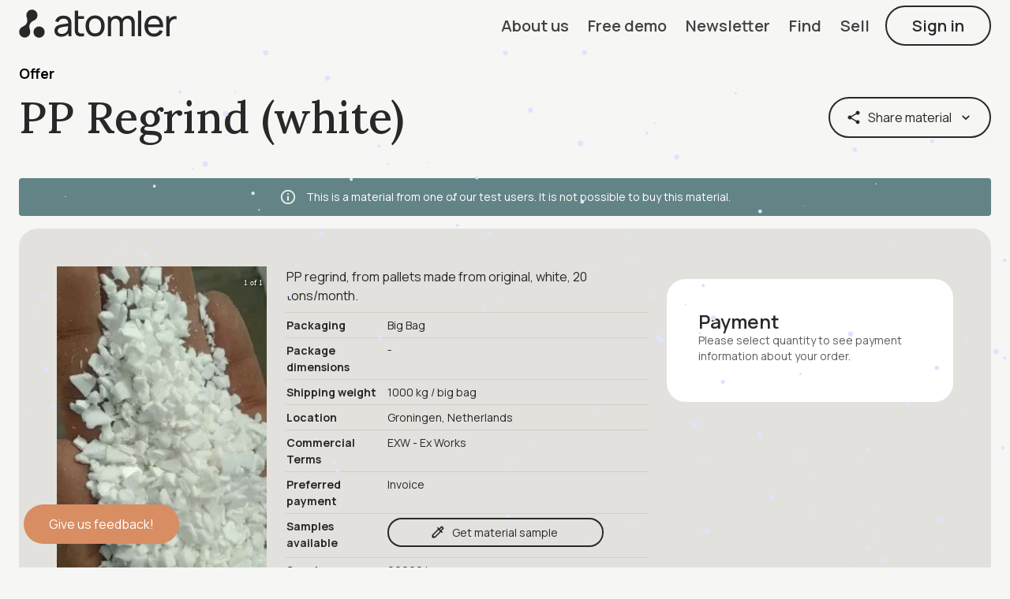

--- FILE ---
content_type: text/html; charset=utf-8
request_url: https://market.atomler.com/item/pp-regrind-white-110915774
body_size: 4655
content:
<!doctype html><html lang="en"><head><meta charSet="utf-8" /><link rel="shortcut icon" href="https://static.wixstatic.com/media/dd5fb8_edb90c6f42ef42b0830278a9cfdf0c4c%7Emv2.png/v1/fill/w_32%2Ch_32%2Clg_1%2Cusm_0.66_1.00_0.01/dd5fb8_edb90c6f42ef42b0830278a9cfdf0c4c%7Emv2.png" type="image/png" /><title>Plastics marketplace - Atomler</title><meta name="description" content="At Atomler you will find any used industrial plastic waste you need. Discounted plastic materials such as PP, PE, PA6, PET, ABS and more." /><meta name="viewport" content="width=device-width, initial-scale=1" /><meta name="google-site-verification" content="FQ0e5KyAREeGCE6_wXirJfU1GITlGkmjG23Y-lXlCbc" /><link rel="stylesheet" href="https://unpkg.com/leaflet@1.7.1/dist/leaflet.css" integrity="sha512-xodZBNTC5n17Xt2atTPuE1HxjVMSvLVW9ocqUKLsCC5CXdbqCmblAshOMAS6/keqq/sMZMZ19scR4PsZChSR7A==" crossOrigin /></head><body class="w-100"><link rel="stylesheet" href="/dist/index.d8bcf471.css"><div id="app"><div id="root" class="root"><div class="flex flex-column flex-grow-1"><header class="MuiPaper-root MuiAppBar-root MuiAppBar-positionFixed MuiAppBar-colorPrimary jss1 mui-fixed MuiPaper-elevation0"><div class="MuiContainer-root MuiContainer-maxWidthLg"><div class="MuiToolbar-root MuiToolbar-regular jss2"><a class="jss5" href="https://atomler.com" title="Atomler"><svg width="200" viewBox="0 0 597 106" fill="none" xmlns="http://www.w3.org/2000/svg" style="max-width: 100%;"><path d="M59.3426 39.7754C63.1785 37.6448 66.4243 34.1917 68.3423 29.857C72.9897 19.2774 68.121 6.93459 57.4246 2.30601C46.7282 -2.32256 34.4088 2.52642 29.7614 13.1795C27.7697 17.7346 27.5484 22.657 28.8024 27.1387L30.8679 35.1468C33.5974 45.4325 28.8762 56.2325 19.5076 61.3754L12.8684 65.0489C8.36856 67.106 4.60637 70.7795 2.46708 75.7019C-2.18033 86.2815 2.68839 98.6244 13.3848 103.253C24.0075 107.882 36.4006 103.033 41.048 92.3795C43.1135 87.6774 43.261 82.6081 41.9332 78.053L39.9415 70.2652C37.2858 59.906 42.0807 49.106 51.4493 44.0366L59.3426 39.7754Z" fill="#282828"></path><path d="M76.2356 105.384C87.8468 105.384 97.2596 96.0091 97.2596 84.4449C97.2596 72.8807 87.8468 63.5061 76.2356 63.5061C64.6243 63.5061 55.2115 72.8807 55.2115 84.4449C55.2115 96.0091 64.6243 105.384 76.2356 105.384Z" fill="#282828"></path><path d="M168.299 23.0979C151.479 23.0979 141.004 30.9591 137.39 44.0367L149.045 47.5632C151.627 38.5265 158.93 34.5591 168.077 34.5591C180.913 34.5591 186.077 40.2897 186.519 52.1183C175.454 53.5142 162.176 55.0571 152.881 57.6285C141.373 61.0081 134.439 67.6938 134.439 79.5224C134.439 91.5714 142.922 101.784 159.815 101.784C172.282 101.784 181.577 97.2285 187.552 88.1918V99.7999H198.47V53.6612C198.47 47.9306 198.101 42.4204 196.257 37.7183C192.052 28.0204 181.798 23.0979 168.299 23.0979ZM184.97 74.3795C182.979 83.6367 174.864 91.5714 161.586 91.351C150.889 91.351 146.537 85.3999 146.537 79.302C146.537 72.3959 152.07 69.0163 158.192 67.1061C165.495 65.1224 175.602 63.9469 186.151 62.551C186.151 66.0775 185.929 70.853 184.97 74.3795Z" fill="#282828"></path><path d="M225.1 84.445C223.33 81.2858 223.551 77.1715 223.551 71.0001V35.3674H246.124V25.3021H223.551V4.58374H211.306V25.3021V35.3674V71.6613C211.306 79.3756 210.937 85.1062 213.888 90.7633C219.051 101.049 232.699 102.592 246.198 99.8001V89.147C236.018 90.7633 228.494 90.396 225.1 84.445Z" fill="#282828"></path><path d="M288.099 22.2898C266.116 22.2898 252.026 38.0857 252.026 61.5225C252.026 84.8123 265.673 100.976 288.099 100.976C310.303 100.976 324.171 85.0327 324.171 61.5225C324.098 38.5265 310.451 22.2898 288.099 22.2898ZM288.099 89.3674C273.05 89.3674 265.157 78.3469 265.157 61.5225C265.157 45.1388 272.46 33.898 288.099 33.898C303.369 33.898 311.041 44.7714 311.041 61.5225C311.041 78.1265 303.516 89.3674 288.099 89.3674Z" fill="#282828"></path><path d="M412.841 23.5387C403.104 23.5387 394.62 28.0938 390.268 35.7346C386.284 28.0203 378.612 23.5387 368.506 23.5387C359.58 23.5387 352.056 27.2856 347.335 33.3835V25.4489H336.269V100.02H348.736V52.706C348.736 41.8325 355.302 34.5591 364.965 34.5591C374.629 34.5591 381.194 41.6856 381.194 52.9264V100.094H393.44V52.706C393.44 40.0693 401.554 34.5591 409.89 34.5591C419.185 34.5591 425.898 41.2448 425.898 52.3386V100.094H438.144V49.5468C438.144 33.5305 428.701 23.3182 412.841 23.5387Z" fill="#282828"></path><path d="M462.782 4.58374H450.537V99.8735H462.782V4.58374Z" fill="#282828"></path><path d="M510.953 23.0979C489.191 23.0979 474.88 38.453 474.88 62.9183C474.88 86.2081 489.339 101.784 511.543 101.784C526.223 101.784 538.469 94.2897 544.444 81.0652L532.567 76.951C528.436 85.6204 520.912 90.1755 510.953 90.1755C497.306 90.1755 489.191 81.5061 488.159 65.9306H545.551C546.583 39.4816 533.526 23.0979 510.953 23.0979ZM488.38 56.2326C490.15 42.053 497.896 34.3387 511.322 34.3387C524.01 34.3387 531.092 41.6122 532.715 56.2326H488.38Z" fill="#282828"></path><path d="M575.058 29.7836C572.697 31.5468 570.337 34.1182 568.714 37.057V25.3019H557.649V99.8734H570.115V62.404C570.115 53.5142 571.886 44.6244 579.189 39.555C584.353 35.808 591.066 35.4407 596.229 36.7631V25.3019C589.517 23.906 580.812 25.3019 575.058 29.7836Z" fill="#282828"></path></svg></a><div class="flex-grow-0 flex items-center justify-end order-2"><a tabIndex="0" role="button" aria-disabled="false" href="https://www.atomler.com/about" title="About us" data-title="About us" class="MuiButtonBase-root MuiButton-root jss10 jss9 MuiButton-text"><span class="MuiButton-label jss11">About us</span></a><a tabIndex="0" role="button" aria-disabled="false" href="https://calendly.com/atomler-productdemo/30min" title="Free demo" data-title="Free demo" target="_blank" class="MuiButtonBase-root MuiButton-root jss10 jss9 MuiButton-text"><span class="MuiButton-label jss11">Free demo</span></a><a tabIndex="0" role="button" aria-disabled="false" href="https://www-atomler-com.filesusr.com/html/dd5fb8_9b75edaa3605c50657038ef0b6848c70.html" title="Newsletter" data-title="Newsletter" target="_blank" class="MuiButtonBase-root MuiButton-root jss10 jss9 MuiButton-text"><span class="MuiButton-label jss11">Newsletter</span></a><a tabIndex="0" role="button" aria-disabled="false" href="/find" title="Find material" data-title="Find" class="MuiButtonBase-root MuiButton-root jss10 jss9 MuiButton-text"><span class="MuiButton-label jss11">Find</span></a><a tabIndex="0" role="button" aria-disabled="false" href="/sell" title="Sell material" data-title="Sell" class="MuiButtonBase-root MuiButton-root jss10 jss9 MuiButton-text"><span class="MuiButton-label jss11">Sell</span></a><button tabIndex="0" type="button" class="MuiButtonBase-root MuiButton-root jss12 MuiButton-text MuiButton-disableElevation"><span class="MuiButton-label jss13">Sign in</span></button><div class="MuiBox-root jss2356653 jss8"><button tabIndex="0" type="button" aria-label="open menu" class="MuiButtonBase-root MuiIconButton-root"><span class="MuiIconButton-label"><svg focusable="false" viewBox="0 0 24 24" aria-hidden="true" class="MuiSvgIcon-root jss17 MuiSvgIcon-fontSizeLarge"><path d="M4 18h16c.55 0 1-.45 1-1s-.45-1-1-1H4c-.55 0-1 .45-1 1s.45 1 1 1zm0-5h16c.55 0 1-.45 1-1s-.45-1-1-1H4c-.55 0-1 .45-1 1s.45 1 1 1zM3 7c0 .55.45 1 1 1h16c.55 0 1-.45 1-1s-.45-1-1-1H4c-.55 0-1 .45-1 1z"></path></svg></span></button></div></div></div></div></header><div class="MuiToolbar-root MuiToolbar-regular MuiToolbar-gutters"></div><footer class="MuiBox-root jss2356654 jss19"><div class="MuiContainer-root MuiContainer-maxWidthLg"><div class="MuiGrid-root MuiGrid-container MuiGrid-spacing-xs-1"><div class="MuiGrid-root MuiGrid-item MuiGrid-grid-xs-12 MuiGrid-grid-md-8"><span class="MuiBox-root jss2356655 jss20"><a class="no-underline" href="https://atomler.com" title="Atomler"><svg width="200" viewBox="0 0 200 200" fill="none" xmlns="http://www.w3.org/2000/svg" style="max-width: 100%;"><g clip-path="url(#clip_footer-symbol)"><path d="M119.233 75.7335C126.533 71.6335 132.567 65.2001 136.1 56.8668C144.3 37.4335 135.4 14.7335 116.167 6.06681C96.2667 -2.89985 72.9334 6.16682 64.2667 26.1001C60.5334 34.6668 60.1334 43.8335 62.4667 52.1668V52.2001L66.3334 67.1002C71.3334 86.3001 62.6667 106.467 45.2667 116.033C45.2667 116.033 32.8 122.867 32.6 122.967C24.4 126.867 17.5 133.667 13.5667 142.667C4.93336 162.533 14.1334 185.667 34.1 194.167C53.9 202.6 76.6667 193.533 85.2334 173.8C89.0667 165 89.3667 155.567 86.8334 147.033L83.1667 132.5C78.2667 113.233 87.1 93.1002 104.567 83.6668L119.233 75.7335Z" fill="#F6F6F5"></path><path d="M178.183 186.549C193.439 171.292 193.439 146.557 178.183 131.301C162.926 116.044 138.191 116.044 122.934 131.301C107.678 146.557 107.678 171.292 122.934 186.549C138.191 201.805 162.926 201.805 178.183 186.549Z" fill="#F6F6F5"></path></g><defs><clipPath id="#clip_footer-symbol"><rect width="200" height="200" fill="white"></rect></clipPath></defs></svg></a></span></div><div class="MuiGrid-root MuiGrid-item MuiGrid-grid-xs-12 MuiGrid-grid-md-4"><ul class="jss21"><li class="jss22"><a href="mailto:hello@atomler.com" class="jss24"><p class="MuiTypography-root jss27 MuiTypography-body1">Contact us</p></a></li><li class="jss22"><a href="/terms-and-conditions" class="jss24"><p class="MuiTypography-root jss27 MuiTypography-body1">Terms &amp; conditions</p></a></li><li class="jss22"><a href="/privacy-policy" class="jss24"><p class="MuiTypography-root jss27 MuiTypography-body1">Privacy policy</p></a></li><li class="jss22"><a href="https://www.atomler.com/faq" class="jss24"><p class="MuiTypography-root jss27 MuiTypography-body1">Customer service</p></a></li></ul></div><div class="MuiGrid-root MuiGrid-item MuiGrid-grid-xs-12"><p style="font-weight: 400;" class="MuiTypography-root jss29 jss28 jss23 MuiTypography-body1">© 2022 Atomler AB</p></div></div></div></footer></div></div><script>window.initialState = {"config":{"API_ENDPOINT":"http://api:8000"},"itemView":{"data":{"_key":"110915774","slug":"pp-regrind-white","createDate":"2020-08-26T12:25:07.775Z","type":"offer","title":"PP Regrind (white)","userId":"110915121","attr":{"color":"white","commercialTerms":"exw","dataSheetAttributes":{"mfi_range":{"condition":{"weight":"2.16","temperature":"230"},"value":"10"},"density":{"value":0.9}},"description":"PP regrind, from pallets made from original, white, 20 tons/month.","files":[{"variant":"image","fileId":"110456528","name":"wh-reg.jpg","type":"image/jpeg","size":38546}],"form":"regrind","frequency":"ongoing","frequencyDetailed":"monthly","grade":"injection_molding","kgPrice":0.6,"packaging":"big_bag","paymentPreferences":"Invoice","plasticType":"pp","samplesAvailable":"yes","shippingPackageWeight":"1000","source":"post_industrial","supply":20000},"originalItemId":null,"location":{"city":"Groningen","country":"NL"},"showPrice":true,"deleted":null,"deletedMeta":{"date":null},"isPrivate":null,"company":{"id":"110915123","slug":"test-company-3","company":"Test Company 3"},"currentStatus":{"status":"published","date":"2020-08-26T12:25:07.775Z"},"status":null,"companyId":"110915123","hasExtraVisibility":true,"isPartner":true,"realHasExtraVisibility":null,"coupon":null,"sampleRequest":false,"companyGotCustomOffer":null,"materialQualityDataSheet":null,"materialQualitySampleData":[]}}}</script></div><script type="module" src="/dist/index.49cf1d1d.js"></script><script src="/dist/index.be45781d.js" nomodule="" defer></script></body></html>

--- FILE ---
content_type: text/html; charset=utf-8
request_url: https://api.atomler.com/item/110915774?isDelete=true
body_size: 624
content:
{"item":{"_key":"110915774","slug":"pp-regrind-white","createDate":"2020-08-26T12:25:07.775Z","type":"offer","title":"PP Regrind (white)","userId":"110915121","attr":{"color":"white","commercialTerms":"exw","dataSheetAttributes":{"mfi_range":{"condition":{"weight":"2.16","temperature":"230"},"value":"10"},"density":{"value":0.9}},"description":"PP regrind, from pallets made from original, white, 20 tons/month.","files":[{"variant":"image","fileId":"110456528","name":"wh-reg.jpg","type":"image/jpeg","size":38546}],"form":"regrind","frequency":"ongoing","frequencyDetailed":"monthly","grade":"injection_molding","kgPrice":0.6,"packaging":"big_bag","paymentPreferences":"Invoice","plasticType":"pp","samplesAvailable":"yes","shippingPackageWeight":"1000","source":"post_industrial","supply":20000},"originalItemId":null,"location":{"city":"Groningen","country":"NL"},"showPrice":true,"deleted":null,"deletedMeta":{"date":null},"isPrivate":null,"company":{"id":"110915123","slug":"test-company-3","company":"Test Company 3"},"currentStatus":{"status":"published","date":"2020-08-26T12:25:07.775Z"},"status":null,"companyId":"110915123","hasExtraVisibility":true,"isPartner":true,"realHasExtraVisibility":null,"coupon":null,"sampleRequest":false,"companyGotCustomOffer":null,"materialQualityDataSheet":null,"materialQualitySampleData":[]},"matchItem":null,"auth":null,"parentItem":null}

--- FILE ---
content_type: text/html; charset=utf-8
request_url: https://api.atomler.com/price?color=white&grade=injection_molding&plasticType=pp&recycled=true&user_price=0.6
body_size: -55
content:
{"auth":null,"priceEstimate":{},"aggregatedData":[null]}

--- FILE ---
content_type: application/javascript; charset=utf-8
request_url: https://market.atomler.com/dist/Item.03da29a3.js
body_size: 34214
content:
function e(e,t,n,r){Object.defineProperty(e,t,{get:n,set:r,enumerable:!0,configurable:!0})}function t(e){return e&&e.__esModule?e.default:e}var n=("undefined"!=typeof globalThis?globalThis:"undefined"!=typeof self?self:"undefined"!=typeof window?window:"undefined"!=typeof global?global:{}).parcelRequire94c2;n.register("88JF7",(function(t,r){var i;i=t.exports,Object.defineProperty(i,"__esModule",{value:!0,configurable:!0}),e(t.exports,"default",(function(){return Q}));var o=n("c7Y61"),a=n("1aTAy"),s=n("7kAuF"),l=n("awXMe"),u=n("1pLP5"),c=n("MMTyu"),d=n("hzWX4"),p=n("iyjpL"),f=n("eG2Q3"),h=n("2eUsb"),m=n("k85lx"),g=n("3t10T"),y=n("bfpSP"),v=n("bgLRa"),b=n("4WG8Q"),w=n("35Hsa"),S=n("8wcDM"),x=n("crgl5"),P=n("ilhfx"),I=n("3FX9H"),C=n("h7ERA"),O=n("2Ez3z"),k=n("3lIUR"),E=n("fzJKx"),A=n("2TRQW"),T=n("8RQYh"),D=n("jZ0go"),M=n("5dDc3"),R=n("4bKCK"),F=n("7kgHV"),_=n("4Rj7a"),j=n("cn632"),L=n("1pcL4"),z=n("59JiK"),W=n("jld78"),N=n("iR0jn"),B=n("5pNXt"),q=n("8izXs"),H=n("12NEo"),U=n("8lnwA"),V=(H=n("12NEo"),n("ilUJW")),G=n("cVXA5"),K=n("2evQj");F=n("7kgHV");const X=(0,R.makeStyles)((e=>(0,R.createStyles)({button:{marginRight:e.spacing(1)},adminBox:{backgroundColor:e.palette.sand.main,marginBottom:e.spacing(2),border:0},xsFlex:{display:"flex",[e.breakpoints.up("sm")]:{display:"block"}},rightAligned:{marginTop:e.spacing(1),order:1,[e.breakpoints.up("sm")]:{order:"initial",display:"block",paddingLeft:e.spacing(2),float:"right"}},notVisibleP:{marginBottom:e.spacing(1)},notVisibleBtnGrid:{marginRight:e.spacing(2)}})));class $ extends d.Component{componentWillMount(){this.pageInit()}componentWillReceiveProps(e){var t,n,r;const{auth:i,itemUrlPath:o,itemActions:a}=this.props,{id:s,slug:l}=(0,B.urlPathSplitter)(o),u=e.auth;(null==e||null===(t=e.itemView)||void 0===t||null===(n=t.data)||void 0===n||null===(r=n.attr)||void 0===r?void 0:r.kgPrice)||this.handleSwitchForm(!1),i.credentials!==u.credentials&&a.fetchItem(s);const c=e.itemView&&e.itemView.matchData,d=e.itemView&&e.itemView.data;if(c){const e=c.attr.supply,t=d.attr.supply;this.setState((n=>{var r;if(!n.interestForm.quantity)return{...n,interestForm:{...n.interestForm,quantity:String(e<t?e:t),preferedCommercialTerms:(null===(r=c.attr)||void 0===r?void 0:r.commercialTerms)||n.interestForm.preferedCommercialTerms}}}))}}componentDidUpdate(e){e.itemUrlPath!==this.props.itemUrlPath&&this.pageInit()}render(){var e,t,n,r,i,o,l,u,p,f,h;const m=X(),{interestForm:R,hasRefreshed:_}=this.state,K=this.props&&this.props.auth?this.props.auth:null,{itemView:$,editItem:Y,editItemActions:Q,itemUrlPath:Z,itemMatches:J}=this.props,{id:ee,slug:te}=(0,B.urlPathSplitter)(Z),ne=!this.state.showMakeOrderForm,{matchData:re,fetchingPriceEstimate:ie}=$,oe=$.data&&$.data.attr?$.data.attr:null,ae=oe&&$.data.attr.files?$.data.attr.files:void 0,se=oe&&oe.kgPrice&&"*"===String(oe.kgPrice).slice(-1),{isDeleteConfirmShown:le}=this.state,ue=$.data&&(null===(e=$.data)||void 0===e||null===(t=e.materialQualityDataSheet)||void 0===t?void 0:t.trackingId),ce=this.isAuthorizedToChange(),de=this.isMyItem(),pe=this.isOffer(),fe=pe?"Requests matching your material offer":"Offers matching your material request",he=oe&&oe.samplesAvailable===c.SamplesAvailableValues.Yes,me=pe&&!de&&ee,ge=!de&&ee,ye=!de&&ee&&pe,ve=pe&&!de&&ee,be=H.testUsers.includes(null===(n=$.data)||void 0===n?void 0:n.userId),we=(null==oe?void 0:oe.shippingPackageDimensions)||{},Se=!(0,V.isEmptyObject)(we),xe=J.matches?J.matches:[],Pe=J.externalMatches?J.externalMatches:[],Ie=xe.concat(Pe),Ce=$.data&&$.data.companyGotCustomOffer?(0,G.getOfferStatus)($.data.companyGotCustomOffer,(new Date).toISOString()):null;return(0,d.h)("div",{class:O.container},(0,d.h)(y.default,{auth:K}),(0,d.h)(g.default,{style:$.authorized?null:{height:"70vh",justifyContent:"center"}},$.fetching||$.deleting?(0,d.h)("span",null,"Loading"):null,!$.fetching&&!$.deleting&&$.data&&!$.data.deleted&&!$.data.isPrivate&&$.authorized||!$.fetching&&!$.deleting&&$.data&&$.data.isPrivate&&$.authorized&&Ce&&Ce.hoursLeft&&Ce.status===a.CustomOfferStatus.Pending?(0,d.h)(d.Fragment,null,(0,d.h)(N.default,{value:`${$.data.title.substring(0,60)} - Atomler`}),(0,d.h)(M.Grid,{container:!0,spacing:3},(0,d.h)(M.Grid,{item:!0,xs:12},(0,d.h)(M.Box,{className:m.xsFlex,flexDirection:"column"},(0,d.h)(M.Box,{mb:1},(0,d.h)(L.ParagraphLarge,null,(0,d.h)("strong",null,pe?"Offer":"Request"))),(0,d.h)(M.Box,{className:m.rightAligned},(0,d.h)(q.default,{label:"Share material"})),(0,d.h)(L.H1,{gutterBottom:!0},$.data.title),ce?(null===(r=$.data.companyGotCustomOffer)||void 0===r?void 0:r.messageType)===a.MessageType.CustomOffer&&$.data.isPrivate?(0,d.h)(M.Box,{p:1},(0,d.h)(D.SecondaryButton,{onClick:()=>this.withdrawCustomOffer($.data.companyGotCustomOffer._key),startIcon:(0,d.h)(F.Delete,null)},"Withdraw custom offer")):(0,d.h)(M.Box,{p:1},(0,d.h)(D.DeleteButton,{onClick:this.handleDelete,className:m.button,startIcon:(0,d.h)(F.Delete,null)},"Delete material"),(0,d.h)(D.SecondaryButton,{component:M.Link,href:"/item/"+ee+"/edit",startIcon:(0,d.h)(F.Edit,null)},"Edit material")):null)),(0,d.h)(M.Grid,{item:!0,xs:12},be&&(0,d.h)(M.Box,{mb:2},(0,d.h)(U.Alert,{severity:"info",style:{justifyContent:"center"}},"This is a material from one of our test users. It is not possible to buy this material.")),(0,d.h)(z.Paper,null,(0,d.h)(M.Grid,{container:!0,spacing:3},(0,d.h)(M.Grid,{item:!0,xs:12,md:3},(0,d.h)("section",{class:"mb3 w-50 w-100-ns center tac"},(0,d.h)(w.default,{files:ae,isAuthorizedToChange:!1,editItem:Y,editItemActions:Q,saveFilesCallback:this.refreshItem,itemId:ee,isOffer:pe})),ae?(0,d.h)(M.Box,{component:"section",mb:1},(0,d.h)(k.default,{files:ae})):null,ve&&!$.data.isPrivate&&(0,d.h)(M.Box,{mb:1},(0,d.h)(P.default,{itemId:ee,auth:K})),ue&&(0,d.h)(M.Box,{mb:1},(0,d.h)(D.SecondaryButtonMini,{href:`/material-quality/${ue}`,target:"_blank",fullWidth:!0},(0,d.h)(F.AssignmentReturnedRounded,null),"View datasheet")),ge&&(0,d.h)(M.Box,{mb:1},(0,d.h)(S.default,{isOffer:pe,itemId:ee,auth:K,itemTitle:$.data.title,isExternal:!1,recipientCompanyName:$.data.company.company,recipientCompanyId:null===(i=$.data)||void 0===i?void 0:i.companyId})),ye&&(0,d.h)(M.Box,{mb:1},(0,d.h)(x.default,{itemId:ee,auth:K,itemTitle:$.data.title,kgPrice:String($.data.attr[a.ItemAttributes.KgPrice]),recipientCompanyName:null===(o=$.data)||void 0===o?void 0:o.company.company,recipientCompanyId:null===(l=$.data)||void 0===l?void 0:l.companyId,isShippingRequestEnabled:Se,isPrivate:null===(u=$.data)||void 0===u?void 0:u.isPrivate,supply:(null===(p=$.data)||void 0===p||null===(f=p.attr)||void 0===f?void 0:f.supply)||null}))),(0,d.h)(M.Grid,{item:!0,xs:12,md:4,lg:5},(0,d.h)(I.default,{isSalesOrAdmin:this.isSalesOrAdmin(),isPriceAnEstimate:se,item:$.data,priceEstimateData:$.priceEstimate,fetchingPriceEstimate:ie,auth:K,isSamplesAvailable:he,itemId:ee,showRequestSample:me,isEditable:!0})),(0,d.h)(M.Grid,{item:!0,xs:12,md:5,lg:4},(0,d.h)(d.Fragment,null,(0,d.h)(M.Box,{mb:2},re&&(0,d.h)(E.default,{item:re})),de&&!re&&(0,d.h)(T.default,{itemId:ee}),!de&&(0,d.h)(A.default,{title:"Payment",isTender:ne,quantity:R.quantity,frequency:R.frequency,kgPrice:ne?R.preferedPrice:String($.data.attr[a.ItemAttributes.KgPrice]),paymentTerms:ne&&!R.isPaymentTermsAccepted?R.preferedPaymentTerms:$.data.attr[a.ItemAttributes.PaymentPreferences]})))))))):null,le?(0,d.h)(b.ConfirmModal,{onConfirm:this.onConfirmDelete,onCancel:this.onCancelDelete,title:$.data.companyGotCustomOffer?"Are you sure you want to delete this material?":`Are you sure you want to delete ${$.data.title}?`},(0,d.h)(L.ParagraphMedium,{color:"textPrimary"},$.data.companyGotCustomOffer?"The material will be removed from your store on Atomler as well as from the map. No visitors will be able to view this material.":"This operation can not be undone.")):null,$.fetching||$.deleting||!0!==this.state.hasFetched||$.authorized?null:(0,d.h)("article",{class:"measure center w-100"},(0,d.h)(L.H3,null,"You have stumbled upon a secret!"),(0,d.h)(M.Box,{mt:2},(0,d.h)(L.ParagraphLarge,{className:m.notVisibleP},"This page is thus not visble."),(0,d.h)(L.ParagraphSmall,null,"but you can create your own secrets by supplying materials and creating custom offers for potential buyers.")),(0,d.h)(M.Box,{mt:2,style:{display:"flex"}},(0,d.h)(M.Grid,{item:!0,xs:12,sm:6,className:m.notVisibleBtnGrid},(0,d.h)(D.SmallButton,{type:"button",onClick:()=>window.location.href="http://market.atomler.com/sell",fullWidth:!0},"Supply material")),(0,d.h)(M.Grid,{item:!0,xs:12,sm:6},(0,d.h)(D.SecondaryButton,{type:"button",onClick:()=>(0,s.route)("/"),fullWidth:!0},"Go to My dashboard")))),$.fetching||$.deleting||!$.data||!$.data.isPrivate||!Ce||Ce.hoursLeft||Ce.status!==a.CustomOfferStatus.Withdrawn&&Ce.status!==a.CustomOfferStatus.Expired&&Ce.status!==a.CustomOfferStatus.Declined?null:(0,d.h)("article",{class:"w-100"},(0,d.h)(M.Grid,{container:!0,alignItems:"center"},(0,d.h)(M.Grid,{xs:12,sm:6,md:6},(0,d.h)(M.Box,{mb:2},(0,d.h)(L.H2,null,Ce.status===a.CustomOfferStatus.Withdrawn||Ce.status===a.CustomOfferStatus.Expired?"Ooof! You just missed this custom offer!":$.data.companyGotCustomOffer.recipientCompanyId===this.getCompanyId()?"Well now, you have declined this offer!":"Ooof! This custom offer was declined by potential buyer!")),(0,d.h)(M.Box,{mb:2},(0,d.h)(L.H3,null,"That means"," ",Ce.status===a.CustomOfferStatus.Withdrawn||Ce.status===a.CustomOfferStatus.Expired?"it has either been withdrawn or it has expired.":$.data.companyGotCustomOffer.recipientCompanyId===this.getCompanyId()?"it is cancled so you will need to contact the supplier if you are still interested in this meterial.":"it has been cancled")),(0,d.h)(M.Box,{mb:2},(0,d.h)(L.ParagraphLarge,null,"Here's a taste of the goodness though, in case you were wondering what the offer was like when it existed."))),(0,d.h)(M.Grid,{item:!0,xs:12,sm:6,md:6},(0,d.h)(z.Paper,null,(0,d.h)(C.default,{item:$.data}))))),$.fetching||$.deleting||!$.data||!$.data.deleted||$.data.isPrivate?null:(0,d.h)("article",{class:"w-100"},(0,d.h)(M.Grid,{container:!0,alignItems:"center"},(0,d.h)(M.Grid,{xs:12,sm:6,md:6},(0,d.h)(M.Box,{mb:2},(0,d.h)(L.H2,null,de?"The material does not exist anymore!":"Ooof! You just missed this material!")),!de&&(0,d.h)(M.Box,{mb:2},(0,d.h)(L.H3,null,"That means it has either been transacted or deleted.")),(0,d.h)(M.Box,{mb:2},(0,d.h)(L.ParagraphLarge,null,"Here's a taste of the goodness though, in case you were wondering what the material was like when it existed."),de?(0,d.h)(M.Box,{mt:2},(0,d.h)(D.SmallButton,{onClick:this.doesNotExistRedirect().onClick},this.doesNotExistRedirect().label)):null)),(0,d.h)(M.Grid,{item:!0,xs:12,sm:6,md:6},(0,d.h)(z.Paper,null,(0,d.h)(C.default,{item:$.data}))))),Ie&&Ie.length>0&&$.data&&!$.data.deleted?(0,d.h)(M.Box,{mt:4},(0,d.h)(M.Box,{mb:3},(0,d.h)(L.H2,null,fe)),(0,d.h)(j.ItemCards,{matchItemId:null==$||null===(h=$.data)||void 0===h?void 0:h._key,items:Ie})):null,(0,d.h)(W.default,{page:"Item",overrideQuestions:{"How would you rate the sufficency of information on this page?":["1","2","3","4","5"]}})),(0,d.h)(v.default,null))}constructor(e){super(e),(0,o.default)(this,"handleDelete",(()=>{this.setState((e=>({...e,isDeleteConfirmShown:!0})))})),(0,o.default)(this,"onConfirmDelete",(()=>{const{itemUrlPath:e,itemActions:t}=this.props,{id:n,slug:r}=(0,B.urlPathSplitter)(e);this.setState((e=>({...e,isDeleteConfirmShown:!1}))),t.deleteItem(n)})),(0,o.default)(this,"onCancelDelete",(()=>{this.setState((e=>({...e,isDeleteConfirmShown:!1})))})),(0,o.default)(this,"slugCheck",(()=>{var e;const{itemUrlPath:t,matchItemId:n,itemView:r}=this.props,{id:i,slug:o}=(0,B.urlPathSplitter)(t);(null==r||null===(e=r.data)||void 0===e?void 0:e.slug)&&o!==r.data.slug&&(0,s.route)((0,B.getItemUrlWithSlug)(i,r.data.slug,n),!0)})),(0,o.default)(this,"refreshItem",(()=>{const{itemUrlPath:e,itemActions:t,matchItemId:n}=this.props,{id:r,slug:i}=(0,B.urlPathSplitter)(e);this.setState({...this.state,hasRefreshed:!1}),this.resetMatches();const o=t.fetchItem(r,n,!0);Promise.resolve(o).then((()=>{this.setState((e=>(this.slugCheck(),{...e,hasRefreshed:!0,hasFetched:!0}))),this.fetchMatches(),this.fetchPriceEstimation()}))})),(0,o.default)(this,"handleUpdateItemCallback",(()=>{this.refreshItem()})),(0,o.default)(this,"isMyItem",(()=>{const{auth:e,itemView:t}=this.props;if(e.credentials){var n;const r=(0,H.getCompanyFromCredentials)(e.credentials);return(null==r?void 0:r.id)===(null===(n=t.data)||void 0===n?void 0:n.companyId)}return!1})),(0,o.default)(this,"getCompanyId",(()=>{const{auth:e}=this.props,t=(0,H.getCompanyFromCredentials)(e.credentials);return null==t?void 0:t.id})),(0,o.default)(this,"isAdmin",(()=>{const{auth:e}=this.props;return e.credentials&&"admin"===e.credentials.role})),(0,o.default)(this,"isSales",(()=>{const{auth:e}=this.props;return e.credentials&&"sales"===e.credentials.role})),(0,o.default)(this,"isAuthorizedToChange",(()=>this.isMyItem()||this.isAdmin())),(0,o.default)(this,"isSalesOrAdmin",(()=>this.isAdmin()||this.isSales())),(0,o.default)(this,"isOffer",(()=>{const{itemView:e}=this.props;return e.data&&e.data.type===c.ItemTypes.Offer})),(0,o.default)(this,"resetMatches",(()=>{const{itemMatchesActions:e}=this.props;e.reset()})),(0,o.default)(this,"fetchMatches",(()=>{const{itemUrlPath:e,itemMatchesActions:t}=this.props,{id:n,slug:r}=(0,B.urlPathSplitter)(e);!this.isMyItem()&&!this.isSalesOrAdmin()||this.isOffer()||t.fetchItemMatches(n)})),(0,o.default)(this,"fetchPriceEstimation",(()=>{const{itemMatchesActions:e}=this.props;e.fetchPriceEstimation()})),(0,o.default)(this,"pageInit",(async()=>{this.refreshItem()})),(0,o.default)(this,"handleSwitchForm",(e=>{this.setState((t=>({...t,showMakeOrderForm:void 0!==e?e:!t.showMakeOrderForm})))})),(0,o.default)(this,"handleInterestForm",(e=>{const t=Object.keys(e)[0];let n=e[t];if("quantity"===t){"string"==typeof n&&(n=n.split(/ /)[0].replace(/[^\d]/g,""));const r=this.props.itemView.data.attr.supply;Number(n)>r&&(n=r),e[t]=n}this.setState((t=>({...t,interestForm:{...t.interestForm,...e}})))})),(0,o.default)(this,"handleSubmitForm",(async e=>{e.preventDefault();const{itemUrlPath:t,auth:n,matchItemId:r}=this.props,{id:i,slug:o}=(0,B.urlPathSplitter)(t);if(!n.credentials)return void n.showLogin();const{quantity:u,frequency:c,preferedPrice:d,preferedCommercialTerms:p,preferedPaymentTerms:f,isPaymentTermsAccepted:h}=this.state.interestForm,m=!this.state.showMakeOrderForm,g={type:a.OrderTypes.FixedQuotation,quantity:u,frequency:c,itemId:i,matchItemId:r},y={type:a.OrderTypes.Quotation,quantity:u,frequency:c,itemId:i,matchItemId:r,kgPrice:d,commercialTerms:p,agreePaymentPreferences:h,paymentPreferences:f};try{const e=(await(0,l.createOrder)(m?y:g)).data.order._key;(0,s.route)(`/order/${e}`)}catch(e){throw console.log(e),e}})),(0,o.default)(this,"doesNotExistRedirect",(()=>{var e;const{auth:t}=this.props;return(null==t||null===(e=t.credentials)||void 0===e?void 0:e.id)?{onClick:()=>(0,s.route)("/"),label:"My dashboard"}:{onClick:()=>window.location.href="https://atomler.com",label:"Start page"}})),(0,o.default)(this,"withdrawCustomOffer",(async e=>{try{200==(await(0,K.withdrawMessage)(e)).status&&this.refreshItem()}catch(e){throw console.log("error in withdraw custom offer in item page",e),e}})),this.state={hasFetched:!1,hasRefreshed:!1,editedItem:null,isDeleteConfirmShown:!1,isUpdatingSupply:!1,showMakeOrderForm:!0,orders:[],interestForm:{frequency:c.ItemFrequencyValues.Spot,quantity:"",preferedPrice:"",preferedCommercialTerms:c.CommercialTermsValues.EXW,isPaymentTermsAccepted:!0,preferedPaymentTerms:""}}}}const Y={itemActions:f.actions,editItemActions:m.actions,itemMatchesActions:h.actions,notificationsActions:_.actions};var Q=(0,u.withAuth)((0,p.namespaceConnect)("itemView,editItem,itemMatches",Y)((({itemView:e,itemActions:t,editItemActions:n,itemUrlPath:r,editItem:i,auth:o,itemMatches:a,itemMatchesActions:s,matchItemId:l,beta:u,notificationsActions:c,created:p})=>(0,d.h)($,{itemView:e,itemActions:t,editItemActions:n,editItem:i,itemUrlPath:r,auth:o,itemMatches:a,itemMatchesActions:s,matchItemId:l,beta:u,notificationsActions:c,created:p}))))})),n.register("awXMe",(function(t,r){e(t.exports,"createOrder",(function(){return s})),e(t.exports,"getRelatedOrdersForItem",(function(){return l})),e(t.exports,"getOrder",(function(){return u})),e(t.exports,"getOrderResponse",(function(){return c})),e(t.exports,"confirmOrder",(function(){return d})),e(t.exports,"acceptOrder",(function(){return p})),e(t.exports,"declineOrder",(function(){return f})),e(t.exports,"cancelOrder",(function(){return h})),e(t.exports,"getMyOrders",(function(){return m}));var i=n("kne7n"),o=n("iehBK"),a=n("knnh0");const s=async e=>await o.fetcher.post(i.API_CREATE_ORDER,e,{withCredentials:!0}).catch(a.defaultErrorHandling),l=async(e,t=null)=>await o.fetcher.get((0,i.API_GET_RELATED_ORDERS_FOR_ITEM)(e,t),{withCredentials:!0}),u=async e=>await o.fetcher.get((0,i.API_GET_ORDER)(e),{withCredentials:!0}).catch(a.defaultErrorHandling),c=async e=>await o.fetcher.get((0,i.API_GET_ORDER_RESPONSE)(e),{withCredentials:!0}).catch(a.defaultErrorHandling),d=async e=>await o.fetcher.put(i.API_CONFIRM_ORDER,e,{withCredentials:!0}).catch(a.defaultErrorHandling),p=async(e,t)=>await o.fetcher.put((0,i.API_ACCEPT_ORDER)(e),{billingAddress:t},{withCredentials:!0}),f=async(e,t)=>await o.fetcher.put((0,i.API_DECLINE_ORDER)(e),t,{withCredentials:!0}),h=async(e,t)=>await o.fetcher.put((0,i.API_CANCEL_ORDER)(e),t,{withCredentials:!0}).catch(a.defaultErrorHandling),m=async()=>await o.fetcher.get(i.API_GET_MY_ORDERS,{withCredentials:!0})})),n.register("35Hsa",(function(t,r){e(t.exports,"default",(function(){return v}));var i=n("hzWX4"),o=n("emosV"),a=n("bfi0P"),s=n("1aTAy"),l=n("YYbZJ"),u=n("kne7n"),c=n("7cvh9"),d=n("gIlaV"),p=n("4bKCK"),f=n("MMTyu"),h=(u=n("kne7n"),n("fIKsY")),m=n("6AVhB"),g=n("7RrDV");const y=(0,p.makeStyles)((e=>({fileUpload:{display:"inline-block",margin:0,border:0,padding:e.spacing(1),width:"100%",borderRadius:8,backgroundColor:e.palette.pearl.main}})));var v=(0,o.memo)((({files:e,isAuthorizedToChange:t,editItemActions:n,itemId:r,saveFilesCallback:p,isOffer:v,height:b})=>{const w=y(),[S,x]=(0,o.useState)(e),[P,I]=(0,o.useState)(null),C=e=>t=>{t.preventDefault(),console.log("setShowingModalIdx(idx);",e),I(e)},O=()=>{I(null)},k=(0,f.getImages)(e),E=P||0===P?k[P]:null;return e&&e.length>0&&k.length>0?(0,i.h)(i.Fragment,null,(0,i.h)(h.Carousel,{dynamicHeight:!0,infiniteLoop:!0},k.map(((e,t)=>(0,i.h)("div",{onClick:C(t)},(0,i.h)(g.default,{height:b||void 0,image:e,size:c.ImageSize.Medium}))))),E&&(0,i.h)(m.default,{src:(0,f.getImageUrl)(E,c.ImageSize.Medium),alt:E.name,handleCloseModal:O})):(0,i.h)(i.Fragment,null,k.length>0?(0,i.h)(i.Fragment,null,k.map((e=>(0,i.h)("img",{src:(0,u.API_GET_IMAGE)(e.fileId,e.name,c.ImageSize.Medium),alt:e.name,style:{borderRadius:"24px"}})))):(0,i.h)(a.default,{height:b||void 0}),t&&v&&(0,i.h)(l.default,{files:{completed:S||null},AddedFiles:d.default,onUploadStart:()=>{},onUploadSuccess:(e,t)=>{x(S.concat([{variant:s.FileVariants.Image,fileId:t.data._key,name:e.name,type:e.type,size:e.size}]))},onClickRemove:e=>()=>{x(Array.isArray(S)?S.filter((t=>t.fileId!==e)):[])},onClickSave:async()=>{const t=(e||[]).filter((e=>e.variant!==s.FileVariants.Image)).concat(S);await n.saveFiles(r,t),p()},postUrl:u.API_UPLOAD_FILE,rdzConfig:{accept:"image/jpeg, image/png",maxFiles:1,multiple:!1,maxSize:15728640,class:"pa2 mb4"},className:w.fileUpload,title:"Material images",caption:[(0,i.h)("span",{class:"lh-copy"},k.length>1?"More images":"Upload image")],description:[(0,i.h)("span",null,"Maximum size is 15MB.",(0,i.h)("br",null)," Supported formats: .jpg, .jpeg, .png")],showImagePlaceholder:!0,maxNrOfFiles:3}))}))})),n.register("bfi0P",(function(t,r){e(t.exports,"default",(function(){return a}));var i=n("hzWX4"),o=n("duimY"),a=({class:e,height:t,style:n,svgColor:r})=>(0,i.h)(o.default,{variant:r||"dark",width:t||"100%",class:e,style:n})})),n.register("YYbZJ",(function(r,i){e(r.exports,"default",(function(){return m}));var o=n("c7Y61"),a=n("hzWX4"),s=n("emosV"),l=n("1Sm27"),u=n("6Ll4H"),c=n("iehBK"),d=n("1pcL4"),p=n("jZ0go"),f=n("59JiK");class h extends s.PureComponent{withPercentage(e){return t=>{const n=Math.round(100*t.loaded/t.total);e(n)}}render(){const{description:e,AddedFiles:t,onClickRemove:n,onClickSave:r,className:i,title:o,showImagePlaceholder:s,hasError:l,files:u,onlyUploadButton:c}=this.props,p=this.props.maxNrOfFiles||1,{uploading:h,uploadingPercent:m}=this.state,g=this.state.rejectedFiles.length>0;return c?(0,a.h)(a.Fragment,null,this.dropzoneElement()):(0,a.h)(f.default,{color:"pearl",dense:!0,style:{position:"relative"}},o&&(0,a.h)(f.PaperLegend,null,o),u.completed&&0!==u.completed.length||h?null:(0,a.h)("div",{class:""},e||s&&(0,a.h)("div",{class:"flex"},s?(0,a.h)("div",{class:"mr1"},(0,a.h)("div",{class:"br-100 h2 w2 dib bg-light-gray"})):null,(0,a.h)("div",null,(0,a.h)("p",{class:"mt0 f7 gray"},e))),this.dropzoneElement(),g?(0,a.h)(d.Typography,{component:"p",variant:"body2",color:"error"},"Upload failed, wrong file format or above maximum size. Please contact hello@atomler.com if you need help"):null),h?(0,a.h)("div",{class:"mb4 f6 gray"},"Uploading file - ",m,"%"):null,u.completed&&u.completed.length>0?(0,a.h)(a.Fragment,null,!!t&&(0,a.h)("ul",{class:"ma0 pa0 list"},u.completed.map((e=>(0,a.h)("li",{key:e.name},(0,a.h)(t,{f:e,onClickRemove:n}))))),u.completed.length<p&&this.dropzoneElement(),r?(0,a.h)("button",{onClick:r,class:"bg-blue b ph3 pv2 input-reset ba b--transparent pointer f6 dib br2 white no-underline w-100 mb2"},"Save"):null):null)}constructor(){super(),(0,o.default)(this,"onDrop",((e,t)=>{const{onUploadSuccess:n,onUploadError:r,onRejectedFile:i,onUploadStart:o,variant:a}=this.props,s={onUploadProgress:e=>{const t=Math.round(100*e.loaded/e.total);this.setState({uploadingPercent:t})},withCredentials:!0};t.length>0&&i&&i(),this.setState({acceptedFiles:e,rejectedFiles:i?[]:t}),e.forEach((e=>{const t=new FormData;t.append("variant",a),t.append("file",e),this.setState({uploading:!0}),o(),c.fetcher.post(this.props.postUrl,t,s).then((t=>{this.setState({uploading:!1}),"function"==typeof n&&n.call(null,e,t)})).catch((e=>{console.log(e);throw(r||alert)("Something went wrong with the upload. Problem has been reported"),this.setState({uploading:!1}),e}))}))})),(0,o.default)(this,"actionButtons",(()=>{const{caption:e,renderButtons:t}=this.props;return t?t(e):(0,a.h)(p.SecondaryButtonMini,{component:"div",fullWidth:!0},e)})),(0,o.default)(this,"dropzoneElement",(()=>{const{rdzConfig:e,caption:n}=this.props;return(0,a.h)(l.default,{...e,onDrop:this.onDrop},(({getRootProps:e,getInputProps:n,isDragActive:r})=>(0,a.h)("div",{...e(),className:t(u)("dropzone",{"dropzone--isActive":r})},(0,a.h)("input",n()),r?(0,a.h)("p",null,"Drop files here..."):this.actionButtons())))})),this.state={uploading:!1,uploadingPercent:0,acceptedFiles:[],rejectedFiles:[]}}}var m=h})),n.register("1Sm27",(function(r,i){e(r.exports,"default",(function(){return P}));var o=n("emosV"),a=n("7eP3W");n("dy47V");var s=n("fdr8M"),l=n("4QZ9r"),u=["children"],c=["open"],d=["refKey","role","onKeyDown","onFocus","onBlur","onClick","onDragEnter","onDragOver","onDragLeave","onDrop"],p=["refKey","onChange","onClick"];function f(e){return function(e){if(Array.isArray(e))return g(e)}(e)||function(e){if("undefined"!=typeof Symbol&&null!=e[Symbol.iterator]||null!=e["@@iterator"])return Array.from(e)}(e)||m(e)||function(){throw new TypeError("Invalid attempt to spread non-iterable instance.\nIn order to be iterable, non-array objects must have a [Symbol.iterator]() method.")}()}function h(e,t){return function(e){if(Array.isArray(e))return e}(e)||function(e,t){var n=null==e?null:"undefined"!=typeof Symbol&&e[Symbol.iterator]||e["@@iterator"];if(null==n)return;var r,i,o=[],a=!0,s=!1;try{for(n=n.call(e);!(a=(r=n.next()).done)&&(o.push(r.value),!t||o.length!==t);a=!0);}catch(e){s=!0,i=e}finally{try{a||null==n.return||n.return()}finally{if(s)throw i}}return o}(e,t)||m(e,t)||function(){throw new TypeError("Invalid attempt to destructure non-iterable instance.\nIn order to be iterable, non-array objects must have a [Symbol.iterator]() method.")}()}function m(e,t){if(e){if("string"==typeof e)return g(e,t);var n=Object.prototype.toString.call(e).slice(8,-1);return"Object"===n&&e.constructor&&(n=e.constructor.name),"Map"===n||"Set"===n?Array.from(e):"Arguments"===n||/^(?:Ui|I)nt(?:8|16|32)(?:Clamped)?Array$/.test(n)?g(e,t):void 0}}function g(e,t){(null==t||t>e.length)&&(t=e.length);for(var n=0,r=new Array(t);n<t;n++)r[n]=e[n];return r}function y(e,t){var n=Object.keys(e);if(Object.getOwnPropertySymbols){var r=Object.getOwnPropertySymbols(e);t&&(r=r.filter((function(t){return Object.getOwnPropertyDescriptor(e,t).enumerable}))),n.push.apply(n,r)}return n}function v(e){for(var t=1;t<arguments.length;t++){var n=null!=arguments[t]?arguments[t]:{};t%2?y(Object(n),!0).forEach((function(t){b(e,t,n[t])})):Object.getOwnPropertyDescriptors?Object.defineProperties(e,Object.getOwnPropertyDescriptors(n)):y(Object(n)).forEach((function(t){Object.defineProperty(e,t,Object.getOwnPropertyDescriptor(n,t))}))}return e}function b(e,t,n){return t in e?Object.defineProperty(e,t,{value:n,enumerable:!0,configurable:!0,writable:!0}):e[t]=n,e}function w(e,t){if(null==e)return{};var n,r,i=function(e,t){if(null==e)return{};var n,r,i={},o=Object.keys(e);for(r=0;r<o.length;r++)n=o[r],t.indexOf(n)>=0||(i[n]=e[n]);return i}(e,t);if(Object.getOwnPropertySymbols){var o=Object.getOwnPropertySymbols(e);for(r=0;r<o.length;r++)n=o[r],t.indexOf(n)>=0||Object.prototype.propertyIsEnumerable.call(e,n)&&(i[n]=e[n])}return i}var S=(0,o.forwardRef)((function(e,t){var n=e.children,r=function(){var e=arguments.length>0&&void 0!==arguments[0]?arguments[0]:{},t=v(v({},x),e),n=t.accept,r=t.disabled,i=t.getFilesFromEvent,a=t.maxSize,s=t.minSize,u=t.multiple,c=t.maxFiles,m=t.onDragEnter,g=t.onDragLeave,y=t.onDragOver,S=t.onDrop,P=t.onDropAccepted,k=t.onDropRejected,E=t.onFileDialogCancel,A=t.onFileDialogOpen,T=t.useFsAccessApi,D=t.autoFocus,M=t.preventDropOnDocument,R=t.noClick,F=t.noKeyboard,_=t.noDrag,j=t.noDragEventsBubbling,L=t.onError,z=t.validator,W=(0,o.useMemo)((function(){return(0,l.acceptPropAsAcceptAttr)(n)}),[n]),N=(0,o.useMemo)((function(){return(0,l.pickerOptionsFromAccept)(n)}),[n]),B=(0,o.useMemo)((function(){return"function"==typeof A?A:O}),[A]),q=(0,o.useMemo)((function(){return"function"==typeof E?E:O}),[E]),H=(0,o.useRef)(null),U=(0,o.useRef)(null),V=h((0,o.useReducer)(C,I),2),G=V[0],K=V[1],X=G.isFocused,$=G.isFileDialogActive,Y=(0,o.useRef)("undefined"!=typeof window&&window.isSecureContext&&T&&(0,l.canUseFileSystemAccessAPI)()),Q=function(){!Y.current&&$&&setTimeout((function(){U.current&&(U.current.files.length||(K({type:"closeDialog"}),q()))}),300)};(0,o.useEffect)((function(){return window.addEventListener("focus",Q,!1),function(){window.removeEventListener("focus",Q,!1)}}),[U,$,q,Y]);var Z=(0,o.useRef)([]),J=function(e){H.current&&H.current.contains(e.target)||(e.preventDefault(),Z.current=[])};(0,o.useEffect)((function(){return M&&(document.addEventListener("dragover",l.onDocumentDragOver,!1),document.addEventListener("drop",J,!1)),function(){M&&(document.removeEventListener("dragover",l.onDocumentDragOver),document.removeEventListener("drop",J))}}),[H,M]),(0,o.useEffect)((function(){return!r&&D&&H.current&&H.current.focus(),function(){}}),[H,D,r]);var ee=(0,o.useCallback)((function(e){L?L(e):console.error(e)}),[L]),te=(0,o.useCallback)((function(e){e.preventDefault(),e.persist(),he(e),Z.current=[].concat(f(Z.current),[e.target]),(0,l.isEvtWithFiles)(e)&&Promise.resolve(i(e)).then((function(t){if(!(0,l.isPropagationStopped)(e)||j){var n=t.length,r=n>0&&(0,l.allFilesAccepted)({files:t,accept:W,minSize:s,maxSize:a,multiple:u,maxFiles:c,validator:z});K({isDragAccept:r,isDragReject:n>0&&!r,isDragActive:!0,type:"setDraggedFiles"}),m&&m(e)}})).catch((function(e){return ee(e)}))}),[i,m,ee,j,W,s,a,u,c,z]),ne=(0,o.useCallback)((function(e){e.preventDefault(),e.persist(),he(e);var t=(0,l.isEvtWithFiles)(e);if(t&&e.dataTransfer)try{e.dataTransfer.dropEffect="copy"}catch(e){}return t&&y&&y(e),!1}),[y,j]),re=(0,o.useCallback)((function(e){e.preventDefault(),e.persist(),he(e);var t=Z.current.filter((function(e){return H.current&&H.current.contains(e)})),n=t.indexOf(e.target);-1!==n&&t.splice(n,1),Z.current=t,t.length>0||(K({type:"setDraggedFiles",isDragActive:!1,isDragAccept:!1,isDragReject:!1}),(0,l.isEvtWithFiles)(e)&&g&&g(e))}),[H,g,j]),ie=(0,o.useCallback)((function(e,t){var n=[],r=[];e.forEach((function(e){var t=h((0,l.fileAccepted)(e,W),2),i=t[0],o=t[1],u=h((0,l.fileMatchSize)(e,s,a),2),c=u[0],d=u[1],p=z?z(e):null;if(i&&c&&!p)n.push(e);else{var f=[o,d];p&&(f=f.concat(p)),r.push({file:e,errors:f.filter((function(e){return e}))})}})),(!u&&n.length>1||u&&c>=1&&n.length>c)&&(n.forEach((function(e){r.push({file:e,errors:[l.TOO_MANY_FILES_REJECTION]})})),n.splice(0)),K({acceptedFiles:n,fileRejections:r,type:"setFiles"}),S&&S(n,r,t),r.length>0&&k&&k(r,t),n.length>0&&P&&P(n,t)}),[K,u,W,s,a,c,S,P,k,z]),oe=(0,o.useCallback)((function(e){e.preventDefault(),e.persist(),he(e),Z.current=[],(0,l.isEvtWithFiles)(e)&&Promise.resolve(i(e)).then((function(t){(0,l.isPropagationStopped)(e)&&!j||ie(t,e)})).catch((function(e){return ee(e)})),K({type:"reset"})}),[i,ie,ee,j]),ae=(0,o.useCallback)((function(){if(Y.current){K({type:"openDialog"}),B();var e={multiple:u,types:N};window.showOpenFilePicker(e).then((function(e){return i(e)})).then((function(e){ie(e,null),K({type:"closeDialog"})})).catch((function(e){(0,l.isAbort)(e)?(q(e),K({type:"closeDialog"})):(0,l.isSecurityError)(e)?(Y.current=!1,U.current?(U.current.value=null,U.current.click()):ee(new Error("Cannot open the file picker because the https://developer.mozilla.org/en-US/docs/Web/API/File_System_Access_API is not supported and no <input> was provided."))):ee(e)}))}else U.current&&(K({type:"openDialog"}),B(),U.current.value=null,U.current.click())}),[K,B,q,T,ie,ee,N,u]),se=(0,o.useCallback)((function(e){H.current&&H.current.isEqualNode(e.target)&&(" "!==e.key&&"Enter"!==e.key&&32!==e.keyCode&&13!==e.keyCode||(e.preventDefault(),ae()))}),[H,ae]),le=(0,o.useCallback)((function(){K({type:"focus"})}),[]),ue=(0,o.useCallback)((function(){K({type:"blur"})}),[]),ce=(0,o.useCallback)((function(){R||((0,l.isIeOrEdge)()?setTimeout(ae,0):ae())}),[R,ae]),de=function(e){return r?null:e},pe=function(e){return F?null:de(e)},fe=function(e){return _?null:de(e)},he=function(e){j&&e.stopPropagation()},me=(0,o.useMemo)((function(){return function(){var e=arguments.length>0&&void 0!==arguments[0]?arguments[0]:{},t=e.refKey,n=void 0===t?"ref":t,i=e.role,o=e.onKeyDown,a=e.onFocus,s=e.onBlur,u=e.onClick,c=e.onDragEnter,p=e.onDragOver,f=e.onDragLeave,h=e.onDrop,m=w(e,d);return v(v(b({onKeyDown:pe((0,l.composeEventHandlers)(o,se)),onFocus:pe((0,l.composeEventHandlers)(a,le)),onBlur:pe((0,l.composeEventHandlers)(s,ue)),onClick:de((0,l.composeEventHandlers)(u,ce)),onDragEnter:fe((0,l.composeEventHandlers)(c,te)),onDragOver:fe((0,l.composeEventHandlers)(p,ne)),onDragLeave:fe((0,l.composeEventHandlers)(f,re)),onDrop:fe((0,l.composeEventHandlers)(h,oe)),role:"string"==typeof i&&""!==i?i:"presentation"},n,H),r||F?{}:{tabIndex:0}),m)}}),[H,se,le,ue,ce,te,ne,re,oe,F,_,r]),ge=(0,o.useCallback)((function(e){e.stopPropagation()}),[]),ye=(0,o.useMemo)((function(){return function(){var e=arguments.length>0&&void 0!==arguments[0]?arguments[0]:{},t=e.refKey,n=void 0===t?"ref":t,r=e.onChange,i=e.onClick,o=w(e,p);return v(v({},b({accept:W,multiple:u,type:"file",style:{display:"none"},onChange:de((0,l.composeEventHandlers)(r,oe)),onClick:de((0,l.composeEventHandlers)(i,ge)),tabIndex:-1},n,U)),o)}}),[U,n,u,oe,r]);return v(v({},G),{},{isFocused:X&&!r,getRootProps:me,getInputProps:ye,rootRef:H,inputRef:U,open:de(ae)})}(w(e,u)),i=r.open,a=w(r,c);return(0,o.useImperativeHandle)(t,(function(){return{open:i}}),[i]),o.default.createElement(o.Fragment,null,n(v(v({},a),{},{open:i})))}));S.displayName="Dropzone";var x={disabled:!1,getFilesFromEvent:s.fromEvent,maxSize:1/0,minSize:0,multiple:!0,maxFiles:0,preventDropOnDocument:!0,noClick:!1,noKeyboard:!1,noDrag:!1,noDragEventsBubbling:!1,validator:null,useFsAccessApi:!0,autoFocus:!1};S.defaultProps=x,S.propTypes={children:t(a).func,accept:t(a).objectOf(t(a).arrayOf(t(a).string)),multiple:t(a).bool,preventDropOnDocument:t(a).bool,noClick:t(a).bool,noKeyboard:t(a).bool,noDrag:t(a).bool,noDragEventsBubbling:t(a).bool,minSize:t(a).number,maxSize:t(a).number,maxFiles:t(a).number,disabled:t(a).bool,getFilesFromEvent:t(a).func,onFileDialogCancel:t(a).func,onFileDialogOpen:t(a).func,useFsAccessApi:t(a).bool,autoFocus:t(a).bool,onDragEnter:t(a).func,onDragLeave:t(a).func,onDragOver:t(a).func,onDrop:t(a).func,onDropAccepted:t(a).func,onDropRejected:t(a).func,onError:t(a).func,validator:t(a).func};var P=S,I={isFocused:!1,isFileDialogActive:!1,isDragActive:!1,isDragAccept:!1,isDragReject:!1,acceptedFiles:[],fileRejections:[]};function C(e,t){switch(t.type){case"focus":return v(v({},e),{},{isFocused:!0});case"blur":return v(v({},e),{},{isFocused:!1});case"openDialog":return v(v({},I),{},{isFileDialogActive:!0});case"closeDialog":return v(v({},e),{},{isFileDialogActive:!1});case"setDraggedFiles":return v(v({},e),{},{isDragActive:t.isDragActive,isDragAccept:t.isDragAccept,isDragReject:t.isDragReject});case"setFiles":return v(v({},e),{},{acceptedFiles:t.acceptedFiles,fileRejections:t.fileRejections});case"reset":return v({},I);default:return e}}function O(){}})),n.register("dy47V",(function(t,r){e(t.exports,"fromEvent",(function(){return n("fdr8M").fromEvent}));n("fdr8M")})),n.register("fdr8M",(function(t,r){e(t.exports,"fromEvent",(function(){return s}));var i=n("dBiCk"),o=n("BFY3N"),a=[".DS_Store","Thumbs.db"];function s(e){return(0,i.__awaiter)(this,void 0,void 0,(function(){return(0,i.__generator)(this,(function(t){return l(e)&&l(e.dataTransfer)?[2,d(e.dataTransfer,e.type)]:function(e){return l(e)&&l(e.target)}(e)?[2,u(e)]:Array.isArray(e)&&e.every((function(e){return"getFile"in e&&"function"==typeof e.getFile}))?[2,c(e)]:[2,[]]}))}))}function l(e){return"object"==typeof e&&null!==e}function u(e){return f(e.target.files).map((function(e){return(0,o.toFileWithPath)(e)}))}function c(e){return(0,i.__awaiter)(this,void 0,void 0,(function(){return(0,i.__generator)(this,(function(t){switch(t.label){case 0:return[4,Promise.all(e.map((function(e){return e.getFile()})))];case 1:return[2,t.sent().map((function(e){return(0,o.toFileWithPath)(e)}))]}}))}))}function d(e,t){return(0,i.__awaiter)(this,void 0,void 0,(function(){var n;return(0,i.__generator)(this,(function(r){switch(r.label){case 0:return e.items?(n=f(e.items).filter((function(e){return"file"===e.kind})),"drop"!==t?[2,n]:[4,Promise.all(n.map(h))]):[3,2];case 1:return[2,p(m(r.sent()))];case 2:return[2,p(f(e.files).map((function(e){return(0,o.toFileWithPath)(e)})))]}}))}))}function p(e){return e.filter((function(e){return-1===a.indexOf(e.name)}))}function f(e){if(null===e)return[];for(var t=[],n=0;n<e.length;n++){var r=e[n];t.push(r)}return t}function h(e){if("function"!=typeof e.webkitGetAsEntry)return g(e);var t=e.webkitGetAsEntry();return t&&t.isDirectory?v(t):g(e)}function m(e){return e.reduce((function(e,t){return(0,i.__spreadArray)((0,i.__spreadArray)([],(0,i.__read)(e),!1),(0,i.__read)(Array.isArray(t)?m(t):[t]),!1)}),[])}function g(e){var t=e.getAsFile();if(!t)return Promise.reject("".concat(e," is not a File"));var n=(0,o.toFileWithPath)(t);return Promise.resolve(n)}function y(e){return(0,i.__awaiter)(this,void 0,void 0,(function(){return(0,i.__generator)(this,(function(t){return[2,e.isDirectory?v(e):b(e)]}))}))}function v(e){var t=e.createReader();return new Promise((function(e,n){var r=[];!function o(){var a=this;t.readEntries((function(t){return(0,i.__awaiter)(a,void 0,void 0,(function(){var a,s,l;return(0,i.__generator)(this,(function(i){switch(i.label){case 0:if(t.length)return[3,5];i.label=1;case 1:return i.trys.push([1,3,,4]),[4,Promise.all(r)];case 2:return a=i.sent(),e(a),[3,4];case 3:return s=i.sent(),n(s),[3,4];case 4:return[3,6];case 5:l=Promise.all(t.map(y)),r.push(l),o(),i.label=6;case 6:return[2]}}))}))}),(function(e){n(e)}))}()}))}function b(e){return(0,i.__awaiter)(this,void 0,void 0,(function(){return(0,i.__generator)(this,(function(t){return[2,new Promise((function(t,n){e.file((function(n){var r=(0,o.toFileWithPath)(n,e.fullPath);t(r)}),(function(e){n(e)}))}))]}))}))}})),n.register("dBiCk",(function(t,n){e(t.exports,"__awaiter",(function(){return r})),e(t.exports,"__generator",(function(){return i})),e(t.exports,"__read",(function(){return o})),e(t.exports,"__spreadArray",(function(){return a}));function r(e,t,n,r){return new(n||(n=Promise))((function(i,o){function a(e){try{l(r.next(e))}catch(e){o(e)}}function s(e){try{l(r.throw(e))}catch(e){o(e)}}function l(e){var t;e.done?i(e.value):(t=e.value,t instanceof n?t:new n((function(e){e(t)}))).then(a,s)}l((r=r.apply(e,t||[])).next())}))}function i(e,t){var n,r,i,o,a={label:0,sent:function(){if(1&i[0])throw i[1];return i[1]},trys:[],ops:[]};return o={next:s(0),throw:s(1),return:s(2)},"function"==typeof Symbol&&(o[Symbol.iterator]=function(){return this}),o;function s(o){return function(s){return function(o){if(n)throw new TypeError("Generator is already executing.");for(;a;)try{if(n=1,r&&(i=2&o[0]?r.return:o[0]?r.throw||((i=r.return)&&i.call(r),0):r.next)&&!(i=i.call(r,o[1])).done)return i;switch(r=0,i&&(o=[2&o[0],i.value]),o[0]){case 0:case 1:i=o;break;case 4:return a.label++,{value:o[1],done:!1};case 5:a.label++,r=o[1],o=[0];continue;case 7:o=a.ops.pop(),a.trys.pop();continue;default:if(!(i=a.trys,(i=i.length>0&&i[i.length-1])||6!==o[0]&&2!==o[0])){a=0;continue}if(3===o[0]&&(!i||o[1]>i[0]&&o[1]<i[3])){a.label=o[1];break}if(6===o[0]&&a.label<i[1]){a.label=i[1],i=o;break}if(i&&a.label<i[2]){a.label=i[2],a.ops.push(o);break}i[2]&&a.ops.pop(),a.trys.pop();continue}o=t.call(e,a)}catch(e){o=[6,e],r=0}finally{n=i=0}if(5&o[0])throw o[1];return{value:o[0]?o[1]:void 0,done:!0}}([o,s])}}}Object.create;function o(e,t){var n="function"==typeof Symbol&&e[Symbol.iterator];if(!n)return e;var r,i,o=n.call(e),a=[];try{for(;(void 0===t||t-- >0)&&!(r=o.next()).done;)a.push(r.value)}catch(e){i={error:e}}finally{try{r&&!r.done&&(n=o.return)&&n.call(o)}finally{if(i)throw i.error}}return a}function a(e,t,n){if(n||2===arguments.length)for(var r,i=0,o=t.length;i<o;i++)!r&&i in t||(r||(r=Array.prototype.slice.call(t,0,i)),r[i]=t[i]);return e.concat(r||Array.prototype.slice.call(t))}Object.create})),n.register("BFY3N",(function(t,n){e(t.exports,"toFileWithPath",(function(){return i}));var r=new Map([["aac","audio/aac"],["abw","application/x-abiword"],["arc","application/x-freearc"],["avif","image/avif"],["avi","video/x-msvideo"],["azw","application/vnd.amazon.ebook"],["bin","application/octet-stream"],["bmp","image/bmp"],["bz","application/x-bzip"],["bz2","application/x-bzip2"],["cda","application/x-cdf"],["csh","application/x-csh"],["css","text/css"],["csv","text/csv"],["doc","application/msword"],["docx","application/vnd.openxmlformats-officedocument.wordprocessingml.document"],["eot","application/vnd.ms-fontobject"],["epub","application/epub+zip"],["gz","application/gzip"],["gif","image/gif"],["heic","image/heic"],["heif","image/heif"],["htm","text/html"],["html","text/html"],["ico","image/vnd.microsoft.icon"],["ics","text/calendar"],["jar","application/java-archive"],["jpeg","image/jpeg"],["jpg","image/jpeg"],["js","text/javascript"],["json","application/json"],["jsonld","application/ld+json"],["mid","audio/midi"],["midi","audio/midi"],["mjs","text/javascript"],["mp3","audio/mpeg"],["mp4","video/mp4"],["mpeg","video/mpeg"],["mpkg","application/vnd.apple.installer+xml"],["odp","application/vnd.oasis.opendocument.presentation"],["ods","application/vnd.oasis.opendocument.spreadsheet"],["odt","application/vnd.oasis.opendocument.text"],["oga","audio/ogg"],["ogv","video/ogg"],["ogx","application/ogg"],["opus","audio/opus"],["otf","font/otf"],["png","image/png"],["pdf","application/pdf"],["php","application/x-httpd-php"],["ppt","application/vnd.ms-powerpoint"],["pptx","application/vnd.openxmlformats-officedocument.presentationml.presentation"],["rar","application/vnd.rar"],["rtf","application/rtf"],["sh","application/x-sh"],["svg","image/svg+xml"],["swf","application/x-shockwave-flash"],["tar","application/x-tar"],["tif","image/tiff"],["tiff","image/tiff"],["ts","video/mp2t"],["ttf","font/ttf"],["txt","text/plain"],["vsd","application/vnd.visio"],["wav","audio/wav"],["weba","audio/webm"],["webm","video/webm"],["webp","image/webp"],["woff","font/woff"],["woff2","font/woff2"],["xhtml","application/xhtml+xml"],["xls","application/vnd.ms-excel"],["xlsx","application/vnd.openxmlformats-officedocument.spreadsheetml.sheet"],["xml","application/xml"],["xul","application/vnd.mozilla.xul+xml"],["zip","application/zip"],["7z","application/x-7z-compressed"],["mkv","video/x-matroska"],["mov","video/quicktime"],["msg","application/vnd.ms-outlook"]]);function i(e,t){var n=function(e){var t=e.name;if(t&&-1!==t.lastIndexOf(".")&&!e.type){var n=t.split(".").pop().toLowerCase(),i=r.get(n);i&&Object.defineProperty(e,"type",{value:i,writable:!1,configurable:!1,enumerable:!0})}return e}(e);if("string"!=typeof n.path){var i=e.webkitRelativePath;Object.defineProperty(n,"path",{value:"string"==typeof t?t:"string"==typeof i&&i.length>0?i:e.name,writable:!1,configurable:!1,enumerable:!0})}return n}})),n.register("4QZ9r",(function(t,r){e(t.exports,"TOO_MANY_FILES_REJECTION",(function(){return b})),e(t.exports,"fileAccepted",(function(){return w})),e(t.exports,"fileMatchSize",(function(){return S})),e(t.exports,"allFilesAccepted",(function(){return P})),e(t.exports,"isPropagationStopped",(function(){return I})),e(t.exports,"isEvtWithFiles",(function(){return C})),e(t.exports,"onDocumentDragOver",(function(){return O})),e(t.exports,"isIeOrEdge",(function(){return A})),e(t.exports,"composeEventHandlers",(function(){return T})),e(t.exports,"canUseFileSystemAccessAPI",(function(){return D})),e(t.exports,"pickerOptionsFromAccept",(function(){return M})),e(t.exports,"acceptPropAsAcceptAttr",(function(){return R})),e(t.exports,"isAbort",(function(){return F})),e(t.exports,"isSecurityError",(function(){return _}));var i=n("668rr");function o(e){return function(e){if(Array.isArray(e))return d(e)}(e)||function(e){if("undefined"!=typeof Symbol&&null!=e[Symbol.iterator]||null!=e["@@iterator"])return Array.from(e)}(e)||c(e)||function(){throw new TypeError("Invalid attempt to spread non-iterable instance.\nIn order to be iterable, non-array objects must have a [Symbol.iterator]() method.")}()}function a(e,t){var n=Object.keys(e);if(Object.getOwnPropertySymbols){var r=Object.getOwnPropertySymbols(e);t&&(r=r.filter((function(t){return Object.getOwnPropertyDescriptor(e,t).enumerable}))),n.push.apply(n,r)}return n}function s(e){for(var t=1;t<arguments.length;t++){var n=null!=arguments[t]?arguments[t]:{};t%2?a(Object(n),!0).forEach((function(t){l(e,t,n[t])})):Object.getOwnPropertyDescriptors?Object.defineProperties(e,Object.getOwnPropertyDescriptors(n)):a(Object(n)).forEach((function(t){Object.defineProperty(e,t,Object.getOwnPropertyDescriptor(n,t))}))}return e}function l(e,t,n){return t in e?Object.defineProperty(e,t,{value:n,enumerable:!0,configurable:!0,writable:!0}):e[t]=n,e}function u(e,t){return function(e){if(Array.isArray(e))return e}(e)||function(e,t){var n=null==e?null:"undefined"!=typeof Symbol&&e[Symbol.iterator]||e["@@iterator"];if(null==n)return;var r,i,o=[],a=!0,s=!1;try{for(n=n.call(e);!(a=(r=n.next()).done)&&(o.push(r.value),!t||o.length!==t);a=!0);}catch(e){s=!0,i=e}finally{try{a||null==n.return||n.return()}finally{if(s)throw i}}return o}(e,t)||c(e,t)||function(){throw new TypeError("Invalid attempt to destructure non-iterable instance.\nIn order to be iterable, non-array objects must have a [Symbol.iterator]() method.")}()}function c(e,t){if(e){if("string"==typeof e)return d(e,t);var n=Object.prototype.toString.call(e).slice(8,-1);return"Object"===n&&e.constructor&&(n=e.constructor.name),"Map"===n||"Set"===n?Array.from(e):"Arguments"===n||/^(?:Ui|I)nt(?:8|16|32)(?:Clamped)?Array$/.test(n)?d(e,t):void 0}}function d(e,t){(null==t||t>e.length)&&(t=e.length);for(var n=0,r=new Array(t);n<t;n++)r[n]=e[n];return r}var p="file-invalid-type",f="file-too-large",h="file-too-small",m="too-many-files",g=function(e){e=Array.isArray(e)&&1===e.length?e[0]:e;var t=Array.isArray(e)?"one of ".concat(e.join(", ")):e;return{code:p,message:"File type must be ".concat(t)}},y=function(e){return{code:f,message:"File is larger than ".concat(e," ").concat(1===e?"byte":"bytes")}},v=function(e){return{code:h,message:"File is smaller than ".concat(e," ").concat(1===e?"byte":"bytes")}},b={code:m,message:"Too many files"};function w(e,t){var n="application/x-moz-file"===e.type||(0,i.default)(e,t);return[n,n?null:g(t)]}function S(e,t,n){if(x(e.size))if(x(t)&&x(n)){if(e.size>n)return[!1,y(n)];if(e.size<t)return[!1,v(t)]}else{if(x(t)&&e.size<t)return[!1,v(t)];if(x(n)&&e.size>n)return[!1,y(n)]}return[!0,null]}function x(e){return null!=e}function P(e){var t=e.files,n=e.accept,r=e.minSize,i=e.maxSize,o=e.multiple,a=e.maxFiles,s=e.validator;return!(!o&&t.length>1||o&&a>=1&&t.length>a)&&t.every((function(e){var t=u(w(e,n),1)[0],o=u(S(e,r,i),1)[0],a=s?s(e):null;return t&&o&&!a}))}function I(e){return"function"==typeof e.isPropagationStopped?e.isPropagationStopped():void 0!==e.cancelBubble&&e.cancelBubble}function C(e){return e.dataTransfer?Array.prototype.some.call(e.dataTransfer.types,(function(e){return"Files"===e||"application/x-moz-file"===e})):!!e.target&&!!e.target.files}function O(e){e.preventDefault()}function k(e){return-1!==e.indexOf("MSIE")||-1!==e.indexOf("Trident/")}function E(e){return-1!==e.indexOf("Edge/")}function A(){var e=arguments.length>0&&void 0!==arguments[0]?arguments[0]:window.navigator.userAgent;return k(e)||E(e)}function T(){for(var e=arguments.length,t=new Array(e),n=0;n<e;n++)t[n]=arguments[n];return function(e){for(var n=arguments.length,r=new Array(n>1?n-1:0),i=1;i<n;i++)r[i-1]=arguments[i];return t.some((function(t){return!I(e)&&t&&t.apply(void 0,[e].concat(r)),I(e)}))}}function D(){return"showOpenFilePicker"in window}function M(e){return x(e)?[{description:"Files",accept:Object.entries(e).filter((function(e){var t=u(e,2),n=t[0],r=t[1],i=!0;return j(n)||(console.warn('Skipped "'.concat(n,'" because it is not a valid MIME type. Check https://developer.mozilla.org/en-US/docs/Web/HTTP/Basics_of_HTTP/MIME_types/Common_types for a list of valid MIME types.')),i=!1),Array.isArray(r)&&r.every(L)||(console.warn('Skipped "'.concat(n,'" because an invalid file extension was provided.')),i=!1),i})).reduce((function(e,t){var n=u(t,2),r=n[0],i=n[1];return s(s({},e),{},l({},r,i))}),{})}]:e}function R(e){if(x(e))return Object.entries(e).reduce((function(e,t){var n=u(t,2),r=n[0],i=n[1];return[].concat(o(e),[r],o(i))}),[]).filter((function(e){return j(e)||L(e)})).join(",")}function F(e){return e instanceof DOMException&&("AbortError"===e.name||e.code===e.ABORT_ERR)}function _(e){return e instanceof DOMException&&("SecurityError"===e.name||e.code===e.SECURITY_ERR)}function j(e){return"audio/*"===e||"video/*"===e||"image/*"===e||"text/*"===e||/\w+\/[-+.\w]+/g.test(e)}function L(e){return/^.*\.[\w]+$/.test(e)}})),n.register("668rr",(function(t,n){var r;e(t.exports,"default",(function(){return r}),(function(e){return r=e})),r=function(e,t){if(e&&t){var n=Array.isArray(t)?t:t.split(","),r=e.name||"",i=(e.type||"").toLowerCase(),o=i.replace(/\/.*$/,"");return n.some((function(e){var t=e.trim().toLowerCase();return"."===t.charAt(0)?r.toLowerCase().endsWith(t):t.endsWith("/*")?o===t.replace(/\/.*$/,""):i===t}))}return!0}})),n.register("59JiK",(function(t,r){e(t.exports,"Paper",(function(){return l})),e(t.exports,"default",(function(){return u})),e(t.exports,"PaperLegend",(function(){return c}));var i=n("hzWX4"),o=n("5dDc3"),a=n("1pcL4"),s=n("4bKCK");const l=e=>{const t=((e,t="sand",n=!1)=>{const r={display:"flex",flexDirection:"column",height:"100%"};return(0,s.makeStyles)((i=>{let o;o="black"===t?i.palette.black.main:"white"===t?i.palette.white.main:"pearl"===t?i.palette.pearl.main:i.palette.sand.main;const a={root:{backgroundColor:o,borderRadius:24,paddingTop:i.spacing(2),paddingBottom:i.spacing(2),paddingLeft:i.spacing(1),paddingRight:i.spacing(1),[i.breakpoints.up("sm")]:{padding:n?i.spacing(3):i.spacing(6)}}},s={...a,root:{...a.root,...r}};return e?s:a}))})(e.fullHeight,e.color,e.dense)();return(0,i.h)(o.Paper,{className:t.root,elevation:0,...e})};var u=l;const c=e=>{const t=(0,s.makeStyles)((e=>({paperLegend:{position:"absolute",transform:"translateY(-34px)"}})))();return(0,i.h)(a.ParagraphSmall,{className:t.paperLegend,...e})}})),n.register("gIlaV",(function(t,r){e(t.exports,"default",(function(){return d}));var i=n("hzWX4"),o=n("5dDc3"),a=n("kne7n"),s=n("7cvh9"),l=n("4bKCK"),u=n("7kgHV");const c=(0,l.makeStyles)((e=>({icon:{color:e.palette.negative.main},iconButton:{padding:e.spacing(1),backgroundColor:e.palette.white.main,border:"2px solid "+e.palette.negative.main,"&:hover":{backgroundColor:e.palette.white.main}}})));var d=({onClickRemove:e,f:t,className:n=""})=>{const r=c(),l="relative "+n;return(0,i.h)("div",{class:l,style:{textAlign:"center"}},(0,i.h)("img",{src:(d=t.fileId,p=t.name,(0,a.API_GET_IMAGE)(d,p,s.ImageSize.Medium)),alt:t.name,class:"mb2",style:{maxHeight:"180px"}}),(0,i.h)(o.Box,{position:"absolute",top:4,right:4},(0,i.h)(o.IconButton,{onClick:e(t.fileId),className:r.iconButton,"aria-label":"remove image"},(0,i.h)(u.CloseRounded,{className:r.icon,fontSize:"small"}))));var d,p}})),n.register("fIKsY",(function(e,t){Object.defineProperty(e.exports,"__esModule",{value:!0}),Object.defineProperty(e.exports,"Carousel",{enumerable:!0,get:function(){return r.default}}),Object.defineProperty(e.exports,"CarouselProps",{enumerable:!0,get:function(){return i.CarouselProps}}),Object.defineProperty(e.exports,"Thumbs",{enumerable:!0,get:function(){return o.default}});var r=a(n("eJVfq")),i=n("3cEiN"),o=a(n("6TLAF"));function a(e){return e&&e.__esModule?e:{default:e}}})),n.register("eJVfq",(function(e,t){Object.defineProperty(e.exports,"__esModule",{value:!0}),e.exports.default=void 0;var r=function(e){if(e&&e.__esModule)return e;if(null===e||"object"!==f(e)&&"function"!=typeof e)return{default:e};var t=p();if(t&&t.has(e))return t.get(e);var n={},r=Object.defineProperty&&Object.getOwnPropertyDescriptor;for(var i in e)if(Object.prototype.hasOwnProperty.call(e,i)){var o=r?Object.getOwnPropertyDescriptor(e,i):null;o&&(o.get||o.set)?Object.defineProperty(n,i,o):n[i]=e[i]}n.default=e,t&&t.set(e,n);return n}(n("emosV")),i=d(n("8k2Bn")),o=d(n("c7Otl")),a=d(n("6TLAF")),s=d(n("6xL46")),l=d(n("hIv33")),u=n("5qrcP"),c=n("jqBMH");function d(e){return e&&e.__esModule?e:{default:e}}function p(){if("function"!=typeof WeakMap)return null;var e=new WeakMap;return p=function(){return e},e}function f(e){return f="function"==typeof Symbol&&"symbol"==typeof Symbol.iterator?function(e){return typeof e}:function(e){return e&&"function"==typeof Symbol&&e.constructor===Symbol&&e!==Symbol.prototype?"symbol":typeof e},f(e)}function h(){return h=Object.assign||function(e){for(var t=1;t<arguments.length;t++){var n=arguments[t];for(var r in n)Object.prototype.hasOwnProperty.call(n,r)&&(e[r]=n[r])}return e},h.apply(this,arguments)}function m(e,t){var n=Object.keys(e);if(Object.getOwnPropertySymbols){var r=Object.getOwnPropertySymbols(e);t&&(r=r.filter((function(t){return Object.getOwnPropertyDescriptor(e,t).enumerable}))),n.push.apply(n,r)}return n}function g(e){for(var t=1;t<arguments.length;t++){var n=null!=arguments[t]?arguments[t]:{};t%2?m(Object(n),!0).forEach((function(t){P(e,t,n[t])})):Object.getOwnPropertyDescriptors?Object.defineProperties(e,Object.getOwnPropertyDescriptors(n)):m(Object(n)).forEach((function(t){Object.defineProperty(e,t,Object.getOwnPropertyDescriptor(n,t))}))}return e}function y(e,t){for(var n=0;n<t.length;n++){var r=t[n];r.enumerable=r.enumerable||!1,r.configurable=!0,"value"in r&&(r.writable=!0),Object.defineProperty(e,r.key,r)}}function v(e,t){return v=Object.setPrototypeOf||function(e,t){return e.__proto__=t,e},v(e,t)}function b(e){var t=function(){if("undefined"==typeof Reflect||!Reflect.construct)return!1;if(Reflect.construct.sham)return!1;if("function"==typeof Proxy)return!0;try{return Date.prototype.toString.call(Reflect.construct(Date,[],(function(){}))),!0}catch(e){return!1}}();return function(){var n,r=x(e);if(t){var i=x(this).constructor;n=Reflect.construct(r,arguments,i)}else n=r.apply(this,arguments);return w(this,n)}}function w(e,t){return!t||"object"!==f(t)&&"function"!=typeof t?S(e):t}function S(e){if(void 0===e)throw new ReferenceError("this hasn't been initialised - super() hasn't been called");return e}function x(e){return x=Object.setPrototypeOf?Object.getPrototypeOf:function(e){return e.__proto__||Object.getPrototypeOf(e)},x(e)}function P(e,t,n){return t in e?Object.defineProperty(e,t,{value:n,enumerable:!0,configurable:!0,writable:!0}):e[t]=n,e}var I=function(e){!function(e,t){if("function"!=typeof t&&null!==t)throw new TypeError("Super expression must either be null or a function");e.prototype=Object.create(t&&t.prototype,{constructor:{value:e,writable:!0,configurable:!0}}),t&&v(e,t)}(f,e);var t,n,d,p=b(f);function f(e){var t;!function(e,t){if(!(e instanceof t))throw new TypeError("Cannot call a class as a function")}(this,f),P(S(t=p.call(this,e)),"thumbsRef",void 0),P(S(t),"carouselWrapperRef",void 0),P(S(t),"listRef",void 0),P(S(t),"itemsRef",void 0),P(S(t),"timer",void 0),P(S(t),"animationHandler",void 0),P(S(t),"setThumbsRef",(function(e){t.thumbsRef=e})),P(S(t),"setCarouselWrapperRef",(function(e){t.carouselWrapperRef=e})),P(S(t),"setListRef",(function(e){t.listRef=e})),P(S(t),"setItemsRef",(function(e,n){t.itemsRef||(t.itemsRef=[]),t.itemsRef[n]=e})),P(S(t),"autoPlay",(function(){r.Children.count(t.props.children)<=1||(t.clearAutoPlay(),t.props.autoPlay&&(t.timer=setTimeout((function(){t.increment()}),t.props.interval)))})),P(S(t),"clearAutoPlay",(function(){t.timer&&clearTimeout(t.timer)})),P(S(t),"resetAutoPlay",(function(){t.clearAutoPlay(),t.autoPlay()})),P(S(t),"stopOnHover",(function(){t.setState({isMouseEntered:!0},t.clearAutoPlay)})),P(S(t),"startOnLeave",(function(){t.setState({isMouseEntered:!1},t.autoPlay)})),P(S(t),"isFocusWithinTheCarousel",(function(){return!!t.carouselWrapperRef&&!((0,s.default)().activeElement!==t.carouselWrapperRef&&!t.carouselWrapperRef.contains((0,s.default)().activeElement))})),P(S(t),"navigateWithKeyboard",(function(e){if(t.isFocusWithinTheCarousel()){var n="horizontal"===t.props.axis,r=n?37:38;(n?39:40)===e.keyCode?t.increment():r===e.keyCode&&t.decrement()}})),P(S(t),"updateSizes",(function(){if(t.state.initialized&&t.itemsRef&&0!==t.itemsRef.length){var e="horizontal"===t.props.axis,n=t.itemsRef[0];if(n){var r=e?n.clientWidth:n.clientHeight;t.setState({itemSize:r}),t.thumbsRef&&t.thumbsRef.updateSizes()}}})),P(S(t),"setMountState",(function(){t.setState({hasMount:!0}),t.updateSizes()})),P(S(t),"handleClickItem",(function(e,n){0!==r.Children.count(t.props.children)&&(t.state.cancelClick?t.setState({cancelClick:!1}):(t.props.onClickItem(e,n),e!==t.state.selectedItem&&t.setState({selectedItem:e})))})),P(S(t),"handleOnChange",(function(e,n){r.Children.count(t.props.children)<=1||t.props.onChange(e,n)})),P(S(t),"handleClickThumb",(function(e,n){t.props.onClickThumb(e,n),t.moveTo(e)})),P(S(t),"onSwipeStart",(function(e){t.setState({swiping:!0}),t.props.onSwipeStart(e)})),P(S(t),"onSwipeEnd",(function(e){t.setState({swiping:!1,cancelClick:!1,swipeMovementStarted:!1}),t.props.onSwipeEnd(e),t.clearAutoPlay(),t.state.autoPlay&&t.autoPlay()})),P(S(t),"onSwipeMove",(function(e,n){t.props.onSwipeMove(n);var r=t.props.swipeAnimationHandler(e,t.props,t.state,t.setState.bind(S(t)));return t.setState(g({},r)),!!Object.keys(r).length})),P(S(t),"decrement",(function(){var e=arguments.length>0&&void 0!==arguments[0]?arguments[0]:1;t.moveTo(t.state.selectedItem-("number"==typeof e?e:1))})),P(S(t),"increment",(function(){var e=arguments.length>0&&void 0!==arguments[0]?arguments[0]:1;t.moveTo(t.state.selectedItem+("number"==typeof e?e:1))})),P(S(t),"moveTo",(function(e){if("number"==typeof e){var n=r.Children.count(t.props.children)-1;e<0&&(e=t.props.infiniteLoop?n:0),e>n&&(e=t.props.infiniteLoop?0:n),t.selectItem({selectedItem:e}),t.state.autoPlay&&!1===t.state.isMouseEntered&&t.resetAutoPlay()}})),P(S(t),"onClickNext",(function(){t.increment(1)})),P(S(t),"onClickPrev",(function(){t.decrement(1)})),P(S(t),"onSwipeForward",(function(){t.increment(1),t.props.emulateTouch&&t.setState({cancelClick:!0})})),P(S(t),"onSwipeBackwards",(function(){t.decrement(1),t.props.emulateTouch&&t.setState({cancelClick:!0})})),P(S(t),"changeItem",(function(e){return function(n){(0,u.isKeyboardEvent)(n)&&"Enter"!==n.key||t.moveTo(e)}})),P(S(t),"selectItem",(function(e){t.setState(g({previousItem:t.state.selectedItem},e),(function(){t.setState(t.animationHandler(t.props,t.state))})),t.handleOnChange(e.selectedItem,r.Children.toArray(t.props.children)[e.selectedItem])})),P(S(t),"getInitialImage",(function(){var e=t.props.selectedItem,n=t.itemsRef&&t.itemsRef[e];return(n&&n.getElementsByTagName("img")||[])[0]})),P(S(t),"getVariableItemHeight",(function(e){var n=t.itemsRef&&t.itemsRef[e];if(t.state.hasMount&&n&&n.children.length){var r=n.children[0].getElementsByTagName("img")||[];if(r.length>0){var i=r[0];if(!i.complete){i.addEventListener("load",(function e(){t.forceUpdate(),i.removeEventListener("load",e)}))}}var o=(r[0]||n.children[0]).clientHeight;return o>0?o:null}return null}));var n={initialized:!1,previousItem:e.selectedItem,selectedItem:e.selectedItem,hasMount:!1,isMouseEntered:!1,autoPlay:e.autoPlay,swiping:!1,swipeMovementStarted:!1,cancelClick:!1,itemSize:1,itemListStyle:{},slideStyle:{},selectedStyle:{},prevStyle:{}};return t.animationHandler="function"==typeof e.animationHandler&&e.animationHandler||"fade"===e.animationHandler&&c.fadeAnimationHandler||c.slideAnimationHandler,t.state=g(g({},n),t.animationHandler(e,n)),t}return t=f,(n=[{key:"componentDidMount",value:function(){this.props.children&&this.setupCarousel()}},{key:"componentDidUpdate",value:function(e,t){e.children||!this.props.children||this.state.initialized||this.setupCarousel(),!e.autoFocus&&this.props.autoFocus&&this.forceFocus(),t.swiping&&!this.state.swiping&&this.setState(g({},this.props.stopSwipingHandler(this.props,this.state))),e.selectedItem===this.props.selectedItem&&e.centerMode===this.props.centerMode||(this.updateSizes(),this.moveTo(this.props.selectedItem)),e.autoPlay!==this.props.autoPlay&&(this.props.autoPlay?this.setupAutoPlay():this.destroyAutoPlay(),this.setState({autoPlay:this.props.autoPlay}))}},{key:"componentWillUnmount",value:function(){this.destroyCarousel()}},{key:"setupCarousel",value:function(){var e=this;this.bindEvents(),this.state.autoPlay&&r.Children.count(this.props.children)>1&&this.setupAutoPlay(),this.props.autoFocus&&this.forceFocus(),this.setState({initialized:!0},(function(){var t=e.getInitialImage();t&&!t.complete?t.addEventListener("load",e.setMountState):e.setMountState()}))}},{key:"destroyCarousel",value:function(){this.state.initialized&&(this.unbindEvents(),this.destroyAutoPlay())}},{key:"setupAutoPlay",value:function(){this.autoPlay();var e=this.carouselWrapperRef;this.props.stopOnHover&&e&&(e.addEventListener("mouseenter",this.stopOnHover),e.addEventListener("mouseleave",this.startOnLeave))}},{key:"destroyAutoPlay",value:function(){this.clearAutoPlay();var e=this.carouselWrapperRef;this.props.stopOnHover&&e&&(e.removeEventListener("mouseenter",this.stopOnHover),e.removeEventListener("mouseleave",this.startOnLeave))}},{key:"bindEvents",value:function(){(0,l.default)().addEventListener("resize",this.updateSizes),(0,l.default)().addEventListener("DOMContentLoaded",this.updateSizes),this.props.useKeyboardArrows&&(0,s.default)().addEventListener("keydown",this.navigateWithKeyboard)}},{key:"unbindEvents",value:function(){(0,l.default)().removeEventListener("resize",this.updateSizes),(0,l.default)().removeEventListener("DOMContentLoaded",this.updateSizes);var e=this.getInitialImage();e&&e.removeEventListener("load",this.setMountState),this.props.useKeyboardArrows&&(0,s.default)().removeEventListener("keydown",this.navigateWithKeyboard)}},{key:"forceFocus",value:function(){var e;null===(e=this.carouselWrapperRef)||void 0===e||e.focus()}},{key:"renderItems",value:function(e){var t=this;return this.props.children?r.Children.map(this.props.children,(function(n,i){var a=i===t.state.selectedItem,s=i===t.state.previousItem,l=a&&t.state.selectedStyle||s&&t.state.prevStyle||t.state.slideStyle||{};t.props.centerMode&&"horizontal"===t.props.axis&&(l=g(g({},l),{},{minWidth:t.props.centerSlidePercentage+"%"})),t.state.swiping&&t.state.swipeMovementStarted&&(l=g(g({},l),{},{pointerEvents:"none"}));var u={ref:function(e){return t.setItemsRef(e,i)},key:"itemKey"+i+(e?"clone":""),className:o.default.ITEM(!0,i===t.state.selectedItem,i===t.state.previousItem),onClick:t.handleClickItem.bind(t,i,n),style:l};return r.default.createElement("li",u,t.props.renderItem(n,{isSelected:i===t.state.selectedItem,isPrevious:i===t.state.previousItem}))})):[]}},{key:"renderControls",value:function(){var e=this,t=this.props,n=t.showIndicators,i=t.labels,o=t.renderIndicator,a=t.children;return n?r.default.createElement("ul",{className:"control-dots"},r.Children.map(a,(function(t,n){return o&&o(e.changeItem(n),n===e.state.selectedItem,n,i.item)}))):null}},{key:"renderStatus",value:function(){return this.props.showStatus?r.default.createElement("p",{className:"carousel-status"},this.props.statusFormatter(this.state.selectedItem+1,r.Children.count(this.props.children))):null}},{key:"renderThumbs",value:function(){return this.props.showThumbs&&this.props.children&&0!==r.Children.count(this.props.children)?r.default.createElement(a.default,{ref:this.setThumbsRef,onSelectItem:this.handleClickThumb,selectedItem:this.state.selectedItem,transitionTime:this.props.transitionTime,thumbWidth:this.props.thumbWidth,labels:this.props.labels,emulateTouch:this.props.emulateTouch},this.props.renderThumbs(this.props.children)):null}},{key:"render",value:function(){var e=this;if(!this.props.children||0===r.Children.count(this.props.children))return null;var t=this.props.swipeable&&r.Children.count(this.props.children)>1,n="horizontal"===this.props.axis,a=this.props.showArrows&&r.Children.count(this.props.children)>1,s=a&&(this.state.selectedItem>0||this.props.infiniteLoop)||!1,l=a&&(this.state.selectedItem<r.Children.count(this.props.children)-1||this.props.infiniteLoop)||!1,u=this.renderItems(!0),c=u.shift(),d=u.pop(),p={className:o.default.SLIDER(!0,this.state.swiping),onSwipeMove:this.onSwipeMove,onSwipeStart:this.onSwipeStart,onSwipeEnd:this.onSwipeEnd,style:this.state.itemListStyle,tolerance:this.props.swipeScrollTolerance},f={};if(n){if(p.onSwipeLeft=this.onSwipeForward,p.onSwipeRight=this.onSwipeBackwards,this.props.dynamicHeight){var m=this.getVariableItemHeight(this.state.selectedItem);f.height=m||"auto"}}else p.onSwipeUp="natural"===this.props.verticalSwipe?this.onSwipeBackwards:this.onSwipeForward,p.onSwipeDown="natural"===this.props.verticalSwipe?this.onSwipeForward:this.onSwipeBackwards,p.style=g(g({},p.style),{},{height:this.state.itemSize}),f.height=this.state.itemSize;return r.default.createElement("div",{"aria-label":this.props.ariaLabel,className:o.default.ROOT(this.props.className),ref:this.setCarouselWrapperRef,tabIndex:this.props.useKeyboardArrows?0:void 0},r.default.createElement("div",{className:o.default.CAROUSEL(!0),style:{width:this.props.width}},this.renderControls(),this.props.renderArrowPrev(this.onClickPrev,s,this.props.labels.leftArrow),r.default.createElement("div",{className:o.default.WRAPPER(!0,this.props.axis),style:f},t?r.default.createElement(i.default,h({tagName:"ul",innerRef:this.setListRef},p,{allowMouseEvents:this.props.emulateTouch}),this.props.infiniteLoop&&d,this.renderItems(),this.props.infiniteLoop&&c):r.default.createElement("ul",{className:o.default.SLIDER(!0,this.state.swiping),ref:function(t){return e.setListRef(t)},style:this.state.itemListStyle||{}},this.props.infiniteLoop&&d,this.renderItems(),this.props.infiniteLoop&&c)),this.props.renderArrowNext(this.onClickNext,l,this.props.labels.rightArrow),this.renderStatus()),this.renderThumbs())}}])&&y(t.prototype,n),d&&y(t,d),f}(r.default.Component);e.exports.default=I,P(I,"displayName","Carousel"),P(I,"defaultProps",{ariaLabel:void 0,axis:"horizontal",centerSlidePercentage:80,interval:3e3,labels:{leftArrow:"previous slide / item",rightArrow:"next slide / item",item:"slide item"},onClickItem:u.noop,onClickThumb:u.noop,onChange:u.noop,onSwipeStart:function(){},onSwipeEnd:function(){},onSwipeMove:function(){return!1},preventMovementUntilSwipeScrollTolerance:!1,renderArrowPrev:function(e,t,n){return r.default.createElement("button",{type:"button","aria-label":n,className:o.default.ARROW_PREV(!t),onClick:e})},renderArrowNext:function(e,t,n){return r.default.createElement("button",{type:"button","aria-label":n,className:o.default.ARROW_NEXT(!t),onClick:e})},renderIndicator:function(e,t,n,i){return r.default.createElement("li",{className:o.default.DOT(t),onClick:e,onKeyDown:e,value:n,key:n,role:"button",tabIndex:0,"aria-label":"".concat(i," ").concat(n+1)})},renderItem:function(e){return e},renderThumbs:function(e){var t=r.Children.map(e,(function(e){var t=e;if("img"!==e.type&&(t=r.Children.toArray(e.props.children).find((function(e){return"img"===e.type}))),t)return t}));return 0===t.filter((function(e){return e})).length?(console.warn("No images found! Can't build the thumb list without images. If you don't need thumbs, set showThumbs={false} in the Carousel. Note that it's not possible to get images rendered inside custom components. More info at https://github.com/leandrowd/react-responsive-carousel/blob/master/TROUBLESHOOTING.md"),[]):t},statusFormatter:u.defaultStatusFormatter,selectedItem:0,showArrows:!0,showIndicators:!0,showStatus:!0,showThumbs:!0,stopOnHover:!0,swipeScrollTolerance:5,swipeable:!0,transitionTime:350,verticalSwipe:"standard",width:"100%",animationHandler:"slide",swipeAnimationHandler:c.slideSwipeAnimationHandler,stopSwipingHandler:c.slideStopSwipingHandler})})),n.register("8k2Bn",(function(e,t){var r;e.exports,r=function(e,t){Object.defineProperty(e,"__esModule",{value:!0});var n,r=(n=t)&&n.__esModule?n:{default:n};e.default=r.default},"function"==typeof define&&define.amd?define(["exports","./react-swipe"],r):r(e.exports,n("fngwJ"))})),n.register("fngwJ",(function(e,t){var r;e.exports,r=function(e,t,n){Object.defineProperty(e,"__esModule",{value:!0}),e.setHasSupportToCaptureOption=d;var r=o(t),i=o(n);function o(e){return e&&e.__esModule?e:{default:e}}var a=Object.assign||function(e){for(var t=1;t<arguments.length;t++){var n=arguments[t];for(var r in n)Object.prototype.hasOwnProperty.call(n,r)&&(e[r]=n[r])}return e};function s(e,t){if(!(e instanceof t))throw new TypeError("Cannot call a class as a function")}var l=function(){function e(e,t){for(var n=0;n<t.length;n++){var r=t[n];r.enumerable=r.enumerable||!1,r.configurable=!0,"value"in r&&(r.writable=!0),Object.defineProperty(e,r.key,r)}}return function(t,n,r){return n&&e(t.prototype,n),r&&e(t,r),t}}();function u(e,t){if(!e)throw new ReferenceError("this hasn't been initialised - super() hasn't been called");return!t||"object"!=typeof t&&"function"!=typeof t?e:t}var c=!1;function d(e){c=e}try{addEventListener("test",null,Object.defineProperty({},"capture",{get:function(){d(!0)}}))}catch(e){}function p(){var e=arguments.length>0&&void 0!==arguments[0]?arguments[0]:{capture:!0};return c?e:e.capture}function f(e){if("touches"in e){var t=e.touches[0];return{x:t.pageX,y:t.pageY}}return{x:e.screenX,y:e.screenY}}var h=function(e){function t(){var e;s(this,t);for(var n=arguments.length,r=Array(n),i=0;i<n;i++)r[i]=arguments[i];var o=u(this,(e=t.__proto__||Object.getPrototypeOf(t)).call.apply(e,[this].concat(r)));return o._handleSwipeStart=o._handleSwipeStart.bind(o),o._handleSwipeMove=o._handleSwipeMove.bind(o),o._handleSwipeEnd=o._handleSwipeEnd.bind(o),o._onMouseDown=o._onMouseDown.bind(o),o._onMouseMove=o._onMouseMove.bind(o),o._onMouseUp=o._onMouseUp.bind(o),o._setSwiperRef=o._setSwiperRef.bind(o),o}return function(e,t){if("function"!=typeof t&&null!==t)throw new TypeError("Super expression must either be null or a function, not "+typeof t);e.prototype=Object.create(t&&t.prototype,{constructor:{value:e,enumerable:!1,writable:!0,configurable:!0}}),t&&(Object.setPrototypeOf?Object.setPrototypeOf(e,t):e.__proto__=t)}(t,e),l(t,[{key:"componentDidMount",value:function(){this.swiper&&this.swiper.addEventListener("touchmove",this._handleSwipeMove,p({capture:!0,passive:!1}))}},{key:"componentWillUnmount",value:function(){this.swiper&&this.swiper.removeEventListener("touchmove",this._handleSwipeMove,p({capture:!0,passive:!1}))}},{key:"_onMouseDown",value:function(e){this.props.allowMouseEvents&&(this.mouseDown=!0,document.addEventListener("mouseup",this._onMouseUp),document.addEventListener("mousemove",this._onMouseMove),this._handleSwipeStart(e))}},{key:"_onMouseMove",value:function(e){this.mouseDown&&this._handleSwipeMove(e)}},{key:"_onMouseUp",value:function(e){this.mouseDown=!1,document.removeEventListener("mouseup",this._onMouseUp),document.removeEventListener("mousemove",this._onMouseMove),this._handleSwipeEnd(e)}},{key:"_handleSwipeStart",value:function(e){var t=f(e),n=t.x,r=t.y;this.moveStart={x:n,y:r},this.props.onSwipeStart(e)}},{key:"_handleSwipeMove",value:function(e){if(this.moveStart){var t=f(e),n=t.x,r=t.y,i=n-this.moveStart.x,o=r-this.moveStart.y;this.moving=!0,this.props.onSwipeMove({x:i,y:o},e)&&e.cancelable&&e.preventDefault(),this.movePosition={deltaX:i,deltaY:o}}}},{key:"_handleSwipeEnd",value:function(e){this.props.onSwipeEnd(e);var t=this.props.tolerance;this.moving&&this.movePosition&&(this.movePosition.deltaX<-t?this.props.onSwipeLeft(1,e):this.movePosition.deltaX>t&&this.props.onSwipeRight(1,e),this.movePosition.deltaY<-t?this.props.onSwipeUp(1,e):this.movePosition.deltaY>t&&this.props.onSwipeDown(1,e)),this.moveStart=null,this.moving=!1,this.movePosition=null}},{key:"_setSwiperRef",value:function(e){this.swiper=e,this.props.innerRef(e)}},{key:"render",value:function(){var e=this.props,t=(e.tagName,e.className),n=e.style,i=e.children,o=(e.allowMouseEvents,e.onSwipeUp,e.onSwipeDown,e.onSwipeLeft,e.onSwipeRight,e.onSwipeStart,e.onSwipeMove,e.onSwipeEnd,e.innerRef,e.tolerance,function(e,t){var n={};for(var r in e)t.indexOf(r)>=0||Object.prototype.hasOwnProperty.call(e,r)&&(n[r]=e[r]);return n}(e,["tagName","className","style","children","allowMouseEvents","onSwipeUp","onSwipeDown","onSwipeLeft","onSwipeRight","onSwipeStart","onSwipeMove","onSwipeEnd","innerRef","tolerance"]));return r.default.createElement(this.props.tagName,a({ref:this._setSwiperRef,onMouseDown:this._onMouseDown,onTouchStart:this._handleSwipeStart,onTouchEnd:this._handleSwipeEnd,className:t,style:n},o),i)}}]),t}(t.Component);h.displayName="ReactSwipe",h.propTypes={tagName:i.default.string,className:i.default.string,style:i.default.object,children:i.default.node,allowMouseEvents:i.default.bool,onSwipeUp:i.default.func,onSwipeDown:i.default.func,onSwipeLeft:i.default.func,onSwipeRight:i.default.func,onSwipeStart:i.default.func,onSwipeMove:i.default.func,onSwipeEnd:i.default.func,innerRef:i.default.func,tolerance:i.default.number.isRequired},h.defaultProps={tagName:"div",allowMouseEvents:!1,onSwipeUp:function(){},onSwipeDown:function(){},onSwipeLeft:function(){},onSwipeRight:function(){},onSwipeStart:function(){},onSwipeMove:function(){},onSwipeEnd:function(){},innerRef:function(){},tolerance:0},e.default=h},"function"==typeof define&&define.amd?define(["exports","react","prop-types"],r):r(e.exports,n("emosV"),n("7eP3W"))})),n.register("c7Otl",(function(e,t){Object.defineProperty(e.exports,"__esModule",{value:!0}),e.exports.default=void 0;var r,i=(r=n("6Ll4H"))&&r.__esModule?r:{default:r};var o={ROOT:function(e){return(0,i.default)(function(e,t,n){return t in e?Object.defineProperty(e,t,{value:n,enumerable:!0,configurable:!0,writable:!0}):e[t]=n,e}({"carousel-root":!0},e||"",!!e))},CAROUSEL:function(e){return(0,i.default)({carousel:!0,"carousel-slider":e})},WRAPPER:function(e,t){return(0,i.default)({"thumbs-wrapper":!e,"slider-wrapper":e,"axis-horizontal":"horizontal"===t,"axis-vertical":"horizontal"!==t})},SLIDER:function(e,t){return(0,i.default)({thumbs:!e,slider:e,animated:!t})},ITEM:function(e,t,n){return(0,i.default)({thumb:!e,slide:e,selected:t,previous:n})},ARROW_PREV:function(e){return(0,i.default)({"control-arrow control-prev":!0,"control-disabled":e})},ARROW_NEXT:function(e){return(0,i.default)({"control-arrow control-next":!0,"control-disabled":e})},DOT:function(e){return(0,i.default)({dot:!0,selected:e})}};e.exports.default=o})),n.register("6TLAF",(function(e,t){Object.defineProperty(e.exports,"__esModule",{value:!0}),e.exports.default=void 0;var r=function(e){if(e&&e.__esModule)return e;if(null===e||"object"!==d(e)&&"function"!=typeof e)return{default:e};var t=c();if(t&&t.has(e))return t.get(e);var n={},r=Object.defineProperty&&Object.getOwnPropertyDescriptor;for(var i in e)if(Object.prototype.hasOwnProperty.call(e,i)){var o=r?Object.getOwnPropertyDescriptor(e,i):null;o&&(o.get||o.set)?Object.defineProperty(n,i,o):n[i]=e[i]}n.default=e,t&&t.set(e,n);return n}(n("emosV")),i=u(n("c7Otl")),o=n("lGmqs"),a=u(n("duqkW")),s=u(n("8k2Bn")),l=u(n("hIv33"));function u(e){return e&&e.__esModule?e:{default:e}}function c(){if("function"!=typeof WeakMap)return null;var e=new WeakMap;return c=function(){return e},e}function d(e){return d="function"==typeof Symbol&&"symbol"==typeof Symbol.iterator?function(e){return typeof e}:function(e){return e&&"function"==typeof Symbol&&e.constructor===Symbol&&e!==Symbol.prototype?"symbol":typeof e},d(e)}function p(){return p=Object.assign||function(e){for(var t=1;t<arguments.length;t++){var n=arguments[t];for(var r in n)Object.prototype.hasOwnProperty.call(n,r)&&(e[r]=n[r])}return e},p.apply(this,arguments)}function f(e,t){for(var n=0;n<t.length;n++){var r=t[n];r.enumerable=r.enumerable||!1,r.configurable=!0,"value"in r&&(r.writable=!0),Object.defineProperty(e,r.key,r)}}function h(e,t){return h=Object.setPrototypeOf||function(e,t){return e.__proto__=t,e},h(e,t)}function m(e){var t=function(){if("undefined"==typeof Reflect||!Reflect.construct)return!1;if(Reflect.construct.sham)return!1;if("function"==typeof Proxy)return!0;try{return Date.prototype.toString.call(Reflect.construct(Date,[],(function(){}))),!0}catch(e){return!1}}();return function(){var n,r=v(e);if(t){var i=v(this).constructor;n=Reflect.construct(r,arguments,i)}else n=r.apply(this,arguments);return g(this,n)}}function g(e,t){return!t||"object"!==d(t)&&"function"!=typeof t?y(e):t}function y(e){if(void 0===e)throw new ReferenceError("this hasn't been initialised - super() hasn't been called");return e}function v(e){return v=Object.setPrototypeOf?Object.getPrototypeOf:function(e){return e.__proto__||Object.getPrototypeOf(e)},v(e)}function b(e,t,n){return t in e?Object.defineProperty(e,t,{value:n,enumerable:!0,configurable:!0,writable:!0}):e[t]=n,e}var w=function(e){!function(e,t){if("function"!=typeof t&&null!==t)throw new TypeError("Super expression must either be null or a function");e.prototype=Object.create(t&&t.prototype,{constructor:{value:e,writable:!0,configurable:!0}}),t&&h(e,t)}(d,e);var t,n,u,c=m(d);function d(e){var t;return function(e,t){if(!(e instanceof t))throw new TypeError("Cannot call a class as a function")}(this,d),b(y(t=c.call(this,e)),"itemsWrapperRef",void 0),b(y(t),"itemsListRef",void 0),b(y(t),"thumbsRef",void 0),b(y(t),"setItemsWrapperRef",(function(e){t.itemsWrapperRef=e})),b(y(t),"setItemsListRef",(function(e){t.itemsListRef=e})),b(y(t),"setThumbsRef",(function(e,n){t.thumbsRef||(t.thumbsRef=[]),t.thumbsRef[n]=e})),b(y(t),"updateSizes",(function(){if(t.props.children&&t.itemsWrapperRef&&t.thumbsRef){var e=r.Children.count(t.props.children),n=t.itemsWrapperRef.clientWidth,i=t.props.thumbWidth?t.props.thumbWidth:(0,o.outerWidth)(t.thumbsRef[0]),a=Math.floor(n/i),s=a<e,l=s?e-a:0;t.setState((function(e,n){return{itemSize:i,visibleItems:a,firstItem:s?t.getFirstItem(n.selectedItem):0,lastPosition:l,showArrows:s}}))}})),b(y(t),"handleClickItem",(function(e,n,r){if(!function(e){return e.hasOwnProperty("key")}(r)||"Enter"===r.key){var i=t.props.onSelectItem;"function"==typeof i&&i(e,n)}})),b(y(t),"onSwipeStart",(function(){t.setState({swiping:!0})})),b(y(t),"onSwipeEnd",(function(){t.setState({swiping:!1})})),b(y(t),"onSwipeMove",(function(e){var n=e.x;if(!t.state.itemSize||!t.itemsWrapperRef||!t.state.visibleItems)return!1;var i=r.Children.count(t.props.children),o=-100*t.state.firstItem/t.state.visibleItems;0===o&&n>0&&(n=0),o===100*-Math.max(i-t.state.visibleItems,0)/t.state.visibleItems&&n<0&&(n=0);var s=o+100/(t.itemsWrapperRef.clientWidth/n);return t.itemsListRef&&["WebkitTransform","MozTransform","MsTransform","OTransform","transform","msTransform"].forEach((function(e){t.itemsListRef.style[e]=(0,a.default)(s,"%",t.props.axis)})),!0})),b(y(t),"slideRight",(function(e){t.moveTo(t.state.firstItem-("number"==typeof e?e:1))})),b(y(t),"slideLeft",(function(e){t.moveTo(t.state.firstItem+("number"==typeof e?e:1))})),b(y(t),"moveTo",(function(e){e=(e=e<0?0:e)>=t.state.lastPosition?t.state.lastPosition:e,t.setState({firstItem:e})})),t.state={selectedItem:e.selectedItem,swiping:!1,showArrows:!1,firstItem:0,visibleItems:0,lastPosition:0},t}return t=d,(n=[{key:"componentDidMount",value:function(){this.setupThumbs()}},{key:"componentDidUpdate",value:function(e){this.props.selectedItem!==this.state.selectedItem&&this.setState({selectedItem:this.props.selectedItem,firstItem:this.getFirstItem(this.props.selectedItem)}),this.props.children!==e.children&&this.updateSizes()}},{key:"componentWillUnmount",value:function(){this.destroyThumbs()}},{key:"setupThumbs",value:function(){(0,l.default)().addEventListener("resize",this.updateSizes),(0,l.default)().addEventListener("DOMContentLoaded",this.updateSizes),this.updateSizes()}},{key:"destroyThumbs",value:function(){(0,l.default)().removeEventListener("resize",this.updateSizes),(0,l.default)().removeEventListener("DOMContentLoaded",this.updateSizes)}},{key:"getFirstItem",value:function(e){var t=e;return e>=this.state.lastPosition&&(t=this.state.lastPosition),e<this.state.firstItem+this.state.visibleItems&&(t=this.state.firstItem),e<this.state.firstItem&&(t=e),t}},{key:"renderItems",value:function(){var e=this;return this.props.children.map((function(t,n){var o=i.default.ITEM(!1,n===e.state.selectedItem),a={key:n,ref:function(t){return e.setThumbsRef(t,n)},className:o,onClick:e.handleClickItem.bind(e,n,e.props.children[n]),onKeyDown:e.handleClickItem.bind(e,n,e.props.children[n]),"aria-label":"".concat(e.props.labels.item," ").concat(n+1),style:{width:e.props.thumbWidth}};return r.default.createElement("li",p({},a,{role:"button",tabIndex:0}),t)}))}},{key:"render",value:function(){var e=this;if(!this.props.children)return null;var t,n=r.Children.count(this.props.children)>1,o=this.state.showArrows&&this.state.firstItem>0,l=this.state.showArrows&&this.state.firstItem<this.state.lastPosition,u=-this.state.firstItem*(this.state.itemSize||0),c=(0,a.default)(u,"px",this.props.axis),d=this.props.transitionTime+"ms";return t={WebkitTransform:c,MozTransform:c,MsTransform:c,OTransform:c,transform:c,msTransform:c,WebkitTransitionDuration:d,MozTransitionDuration:d,MsTransitionDuration:d,OTransitionDuration:d,transitionDuration:d,msTransitionDuration:d},r.default.createElement("div",{className:i.default.CAROUSEL(!1)},r.default.createElement("div",{className:i.default.WRAPPER(!1),ref:this.setItemsWrapperRef},r.default.createElement("button",{type:"button",className:i.default.ARROW_PREV(!o),onClick:function(){return e.slideRight()},"aria-label":this.props.labels.leftArrow}),n?r.default.createElement(s.default,{tagName:"ul",className:i.default.SLIDER(!1,this.state.swiping),onSwipeLeft:this.slideLeft,onSwipeRight:this.slideRight,onSwipeMove:this.onSwipeMove,onSwipeStart:this.onSwipeStart,onSwipeEnd:this.onSwipeEnd,style:t,innerRef:this.setItemsListRef,allowMouseEvents:this.props.emulateTouch},this.renderItems()):r.default.createElement("ul",{className:i.default.SLIDER(!1,this.state.swiping),ref:function(t){return e.setItemsListRef(t)},style:t},this.renderItems()),r.default.createElement("button",{type:"button",className:i.default.ARROW_NEXT(!l),onClick:function(){return e.slideLeft()},"aria-label":this.props.labels.rightArrow})))}}])&&f(t.prototype,n),u&&f(t,u),d}(r.Component);e.exports.default=w,b(w,"displayName","Thumbs"),b(w,"defaultProps",{axis:"horizontal",labels:{leftArrow:"previous slide / item",rightArrow:"next slide / item",item:"slide item"},selectedItem:0,thumbWidth:80,transitionTime:350})})),n.register("lGmqs",(function(e,t){Object.defineProperty(e.exports,"__esModule",{value:!0}),e.exports.outerWidth=void 0;e.exports.outerWidth=function(e){var t=e.offsetWidth,n=getComputedStyle(e);return t+=parseInt(n.marginLeft)+parseInt(n.marginRight)}})),n.register("duqkW",(function(e,t){Object.defineProperty(e.exports,"__esModule",{value:!0}),e.exports.default=void 0;e.exports.default=function(e,t,n){var r=0===e?e:e+t;return"translate3d"+("("+("horizontal"===n?[r,0,0]:[0,r,0]).join(",")+")")}})),n.register("hIv33",(function(e,t){Object.defineProperty(e.exports,"__esModule",{value:!0}),e.exports.default=void 0;e.exports.default=function(){return window}})),n.register("6xL46",(function(e,t){Object.defineProperty(e.exports,"__esModule",{value:!0}),e.exports.default=void 0;e.exports.default=function(){return document}})),n.register("5qrcP",(function(e,t){Object.defineProperty(e.exports,"__esModule",{value:!0}),e.exports.setPosition=e.exports.getPosition=e.exports.isKeyboardEvent=e.exports.defaultStatusFormatter=e.exports.noop=void 0;var r,i=n("emosV"),o=(r=n("duqkW"))&&r.__esModule?r:{default:r};e.exports.noop=function(){};e.exports.defaultStatusFormatter=function(e,t){return"".concat(e," of ").concat(t)};e.exports.isKeyboardEvent=function(e){return!!e&&e.hasOwnProperty("key")};e.exports.getPosition=function(e,t){if(t.infiniteLoop&&++e,0===e)return 0;var n=i.Children.count(t.children);if(t.centerMode&&"horizontal"===t.axis){var r=-e*t.centerSlidePercentage,o=n-1;return e&&(e!==o||t.infiniteLoop)?r+=(100-t.centerSlidePercentage)/2:e===o&&(r+=100-t.centerSlidePercentage),r}return 100*-e};e.exports.setPosition=function(e,t){var n={};return["WebkitTransform","MozTransform","MsTransform","OTransform","transform","msTransform"].forEach((function(r){n[r]=(0,o.default)(e,"%",t)})),n}})),n.register("jqBMH",(function(e,t){Object.defineProperty(e.exports,"__esModule",{value:!0}),e.exports.fadeAnimationHandler=e.exports.slideStopSwipingHandler=e.exports.slideSwipeAnimationHandler=e.exports.slideAnimationHandler=void 0;var r,i=n("emosV"),o=(r=n("duqkW"))&&r.__esModule?r:{default:r},a=n("5qrcP");function s(e,t){var n=Object.keys(e);if(Object.getOwnPropertySymbols){var r=Object.getOwnPropertySymbols(e);t&&(r=r.filter((function(t){return Object.getOwnPropertyDescriptor(e,t).enumerable}))),n.push.apply(n,r)}return n}function l(e){for(var t=1;t<arguments.length;t++){var n=null!=arguments[t]?arguments[t]:{};t%2?s(Object(n),!0).forEach((function(t){u(e,t,n[t])})):Object.getOwnPropertyDescriptors?Object.defineProperties(e,Object.getOwnPropertyDescriptors(n)):s(Object(n)).forEach((function(t){Object.defineProperty(e,t,Object.getOwnPropertyDescriptor(n,t))}))}return e}function u(e,t,n){return t in e?Object.defineProperty(e,t,{value:n,enumerable:!0,configurable:!0,writable:!0}):e[t]=n,e}e.exports.slideAnimationHandler=function(e,t){var n={},r=t.selectedItem,s=r,u=i.Children.count(e.children)-1;if(e.infiniteLoop&&(r<0||r>u))return s<0?e.centerMode&&e.centerSlidePercentage&&"horizontal"===e.axis?n.itemListStyle=(0,a.setPosition)(-(u+2)*e.centerSlidePercentage-(100-e.centerSlidePercentage)/2,e.axis):n.itemListStyle=(0,a.setPosition)(100*-(u+2),e.axis):s>u&&(n.itemListStyle=(0,a.setPosition)(0,e.axis)),n;var c=(0,a.getPosition)(r,e),d=(0,o.default)(c,"%",e.axis),p=e.transitionTime+"ms";return n.itemListStyle={WebkitTransform:d,msTransform:d,OTransform:d,transform:d},t.swiping||(n.itemListStyle=l(l({},n.itemListStyle),{},{WebkitTransitionDuration:p,MozTransitionDuration:p,OTransitionDuration:p,transitionDuration:p,msTransitionDuration:p})),n};e.exports.slideSwipeAnimationHandler=function(e,t,n,r){var o={},s="horizontal"===t.axis,l=i.Children.count(t.children),u=(0,a.getPosition)(n.selectedItem,t),c=t.infiniteLoop?(0,a.getPosition)(l-1,t)-100:(0,a.getPosition)(l-1,t),d=s?e.x:e.y,p=d;0===u&&d>0&&(p=0),u===c&&d<0&&(p=0);var f=u+100/(n.itemSize/p),h=Math.abs(d)>t.swipeScrollTolerance;return t.infiniteLoop&&h&&(0===n.selectedItem&&f>-100?f-=100*l:n.selectedItem===l-1&&f<100*-l&&(f+=100*l)),(!t.preventMovementUntilSwipeScrollTolerance||h||n.swipeMovementStarted)&&(n.swipeMovementStarted||r({swipeMovementStarted:!0}),o.itemListStyle=(0,a.setPosition)(f,t.axis)),h&&!n.cancelClick&&r({cancelClick:!0}),o};e.exports.slideStopSwipingHandler=function(e,t){var n=(0,a.getPosition)(t.selectedItem,e);return{itemListStyle:(0,a.setPosition)(n,e.axis)}};e.exports.fadeAnimationHandler=function(e,t){var n=e.transitionTime+"ms",r="ease-in-out",i={position:"absolute",display:"block",zIndex:-2,minHeight:"100%",opacity:0,top:0,right:0,left:0,bottom:0,transitionTimingFunction:r,msTransitionTimingFunction:r,MozTransitionTimingFunction:r,WebkitTransitionTimingFunction:r,OTransitionTimingFunction:r};return t.swiping||(i=l(l({},i),{},{WebkitTransitionDuration:n,MozTransitionDuration:n,OTransitionDuration:n,transitionDuration:n,msTransitionDuration:n})),{slideStyle:i,selectedStyle:l(l({},i),{},{opacity:1,position:"relative"}),prevStyle:l({},i)}}})),n.register("3cEiN",(function(e,t){})),n.register("6AVhB",(function(t,r){e(t.exports,"default",(function(){return s}));var i=n("hzWX4"),o=n("4WG8Q"),a=n("5dDc3");var s=({src:e,alt:t,handleCloseModal:n})=>(console.log("imageModal"),(0,i.h)(o.Modal,{onClose:n},(0,i.h)(o.ModalBody,null,(0,i.h)(a.Box,{display:"flex",justifyContent:"center"},(0,i.h)("img",{src:e,alt:t})))))})),n.register("7RrDV",(function(t,r){e(t.exports,"default",(function(){return l}));var i=n("hzWX4"),o=n("7cvh9"),a=n("MMTyu"),s=n("bfi0P");var l=({size:e=o.ImageSize.Medium,image:t,height:n,style:r={},noImageStyle:l={}})=>(n&&(r={...r,width:"auto"}),t?(0,i.h)("img",{src:(0,a.getImageUrl)(t,e),alt:t.name||"Plastic material",height:n,style:r}):(0,i.h)(s.default,{height:n,style:l}))})),n.register("8wcDM",(function(t,r){e(t.exports,"default",(function(){return c}));var i=n("hzWX4"),o=n("emosV"),a=n("dERaL"),s=n("fNj5f"),l=n("jZ0go"),u=n("iO3bl");var c=({auth:e,itemId:t,itemTitle:n,isOffer:r,buttonCopy:c,disabled:d=!1,inPortal:p=!1,isExternal:f=!1,recipientCompanyName:h,recipientCompanyId:m,activeSales:g=!1,messageType:y=u.MessageType.Text})=>{const[v,b]=(0,a.useState)(!1),w=t=>{t.preventDefault(),e.credentials?b(!0):e.showLogin()},S=()=>{b(!1)},x=r?"Ask questions regarding: "+n:"Contact regarding: "+n,P=c||"Contact company",I=d||v;return(0,i.h)(i.Fragment,null,g?(0,i.h)(l.SmallButton,{onClick:w,fullWidth:!0,disabled:I},P):(0,i.h)(l.SecondaryButtonMini,{onClick:w,fullWidth:!0,disabled:I},P),v?(0,i.h)(i.Fragment,null,(()=>{const e=(0,i.h)(s.default,{title:x,itemId:t,handleCancel:S,isExternal:f,recipientCompanyName:h,recipientCompanyId:m,messageType:y});return p?(0,o.createPortal)(e,document.getElementById("root")):e})()):null)}})),n.register("fNj5f",(function(t,r){e(t.exports,"default",(function(){return f}));var i=n("1aTAy"),o=n("hzWX4"),a=n("dERaL"),s=n("4WG8Q"),l=n("2evQj"),u=n("hFrNg"),c=n("jZ0go"),d=n("5dDc3"),p=n("1pcL4"),f=({title:e,itemId:t,handleCancel:n,isExternal:r,recipientCompanyName:f,recipientCompanyId:h,messageType:m=i.MessageType.Text})=>{const[g,y]=(0,a.useState)(""),[v,b]=(0,a.useState)(!1),[w,S]=(0,a.useState)(!1),[x,P]=(0,a.useState)({isValid:!0,message:""}),I=async e=>{e.preventDefault(),S(!0);const n={content:{message:g},messageType:m,itemId:t,createDate:null,updateDate:null,recipientCompanyId:null,senderCompanyId:null,senderUserId:null};try{await(0,l.createMessage)(h,n)}catch(e){throw console.log(e),e}b(!0),S(!1)},C=e=>e.length<=1e3&&e.length>0,O=x.isValid,k=!O||!C(g)||w;return v?(0,o.h)(s.Modal,{onClose:n},(0,o.h)(s.ModalHeader,null,e),(0,o.h)(s.ModalBody,null,(0,o.h)(p.ParagraphMedium,null,(0,o.h)(d.Box,null,"Thank you for your message."," ",f||"The company"," has received the message and is able to get back to you."))),(0,o.h)(s.ModalFooter,null,(0,o.h)(c.SmallButton,{isPrimary:!0,href:`/messages/${h}`},"Go to Messages"))):(0,o.h)(s.Modal,{onClose:n},(0,o.h)(s.ModalHeader,null,e),(0,o.h)("form",{onSubmit:I},(0,o.h)(s.ModalBody,null,(0,o.h)(u.TextField,{size:"small",label:"Message",fullWidth:!0,name:"ask_question_message",onInput:e=>{const t=e.target.value,n=C(t),r=!1===n&&t.length>1e3?"Max 1000 chars in message":null;P({isValid:n,message:r}),y(t)},value:g,multiline:!0,rows:4,error:!O,helperText:x.message})),(0,o.h)(s.ModalFooter,null,(0,o.h)(d.Box,{mr:2},(0,o.h)(c.SecondaryButton,{onClick:n},"Cancel")),(0,o.h)(c.SmallButton,{isPrimary:!0,onClick:I,disabled:k},"Send"))))}})),n.register("crgl5",(function(t,r){e(t.exports,"default",(function(){return l}));var i=n("hzWX4"),o=n("dERaL"),a=n("jDHHi"),s=n("jZ0go");var l=({auth:e,itemId:t,itemTitle:n,kgPrice:r,recipientCompanyName:l,recipientCompanyId:u,isShippingRequestEnabled:c,isPrivate:d,supply:p})=>{const[f,h]=(0,o.useState)(!1);return(0,i.h)(i.Fragment,null,(0,i.h)(s.SmallButton,{onClick:t=>{t.preventDefault(),e.credentials?h(!0):e.showLogin()},fullWidth:!0,size:"small"},"Order request"),f?(0,i.h)(a.default,{auth:e,title:"Order request "+n,itemId:t,handleCancel:()=>{h(!1)},kgPrice:r,recipientCompanyName:l,recipientCompanyId:u,isShippingRequestEnabled:c,isPrivate:d,supply:p}):null)}})),n.register("jDHHi",(function(t,r){e(t.exports,"default",(function(){return I}));var i=n("1aTAy"),o=n("hzWX4"),a=n("dERaL"),s=n("4WG8Q"),l=n("ilUJW"),u=n("2pxVt"),c=n("5dDc3"),d=n("2evQj"),p=n("MMTyu"),f=n("1pcL4"),h=n("hFrNg"),m=n("jZ0go"),g=n("4bKCK"),y=n("59JiK"),v=n("bqlQK"),b=n("8nurE"),w=n("D6AEE"),S=n("12NEo"),x=n("aYfHs");const P=(0,g.makeStyles)((e=>({shippingPriceTitle:{marginBottom:e.spacing(1)}})));var I=({title:e,itemId:t,handleCancel:n,kgPrice:r,recipientCompanyName:g,recipientCompanyId:I,auth:C,isShippingRequestEnabled:O,isPrivate:k=!1,supply:E})=>{const A=C.credentials.name,T=C.credentials.email,D=new Date;let M=new Date(D);M=new Date(M.setDate(M.getDate()+1));const R=(0,S.getCompanyFromCredentials)(C.credentials),F={...(0,w.mapToShippingAddress)((0,w.mapCompanyLocationToAddress)(R)),contactPerson:A,deliveryDate:(0,x.prettyShortDateFromDate)(M),email:T},_={kgPrice:r?(0,l.commaToPunctuation)(r):"",quantity:k?E+"":"",commercialTerms:p.CommercialTermsValues.EXW,frequency:p.ItemFrequencyValues.Spot,message:"",shippingPriceRequest:!1},j=P(),[L,z]=(0,a.useState)(!1),[W,N]=(0,a.useState)(!1),[B,q]=(0,a.useState)(!1),[H,U]=(0,a.useState)(!1),[V,G]=(0,a.useState)(_),[K,X]=(0,a.useState)({isValid:!0,errors:[]}),[$,Y]=(0,a.useState)({isValid:!0,errors:[]}),[Q,Z]=(0,a.useState)(F),J=e=>t=>{G({...V,[e]:t})},ee=async e=>{e.preventDefault();const t=(0,u.validateExternalNegotiation)(V);X(t),t.isValid&&(q(!0),N(!0))},te=e=>{const t=(0,u.getError)(e,K.errors);return{error:!!t,helperText:t?t.message:null}},ne=()=>{U(!H)};(0,a.useEffect)((()=>{(async()=>{const e=(await(0,b.getAddresses)()).data.result;if(Array.isArray(e)&&e.length>0){const t=e.find((e=>e.type===i.AddressTypes.Shipping));if(t){const e=(0,w.mapToShippingAddress)(t),n={...e,contactPerson:e.contactPerson||A,deliveryDate:(0,x.prettyShortDateFromDate)(M)};Z(n)}}})()}),[]),(0,a.useEffect)((()=>{if(!$.isValid&&W){const e=(0,u.validateConfirmAddress)(Q);Y(e)}}),[Q]),(0,a.useEffect)((()=>{if(!K.isValid&&!W){const e=(0,u.validateExternalNegotiation)(V);X(e)}}),[V]);return L?(0,o.h)(s.Modal,{onClose:n},(0,o.h)(s.ModalHeader,null,e),(0,o.h)(s.ModalBody,null,(0,o.h)(f.ParagraphMedium,null,(0,o.h)(c.Box,null,"Thank you for your message."," ",g||"The company"," has received the message and is able to get back to you. if they do not reply to you within 48h your order request will be cancled.Please try again in that case!"))),(0,o.h)(s.ModalFooter,null,(0,o.h)(c.Box,{mr:2},(0,o.h)(m.SecondaryButton,{onClick:n},"Cancel")),(0,o.h)(m.SmallButton,{isPrimary:!0,href:`/messages/${I}`},"Go to Messages"))):W?(0,o.h)(s.Modal,{narrow:!0,onClose:async()=>{H||(q(!1),N(!1))}},(0,o.h)(s.ModalHeader,null,"Please confirm your shipping details"),(0,o.h)(s.ModalBody,null,(0,o.h)(v.default,{address:Q,handleInput:e=>t=>{Z({...Q,[e]:t.target.value})},handleDateChange:e=>{Z({...Q,deliveryDate:(0,x.prettyShortDateFromDate)(e)})},handlePhoneNumber:e=>{Z({...Q,phoneNumber:e})},confirmAddressError:e=>$.errors.find((t=>t.path===e)),onDatePickerOpen:ne,onDatePickerClose:ne})),(0,o.h)(s.ModalFooter,null,(0,o.h)(m.SmallButton,{isPrimary:!0,onClick:async e=>{e.preventDefault();const n=(0,u.validateConfirmAddress)(Q);if(Y(n),!n.isValid)return;const r=await(async()=>{var e,t;const n={...Q};delete n.deliveryDate;const r=await(0,b.findOrCreateAddress)(i.AddressTypes.Shipping,n);return null==r||null===(e=r.data)||void 0===e||null===(t=e.result)||void 0===t?void 0:t._key})(),{kgPrice:o,quantity:a,commercialTerms:s,frequency:l,message:c}=V,p={itemId:t,messageType:i.MessageType.OrderRequest,recipientCompanyId:I,content:{message:c,shippingAddressId:r,shippingPriceRequest:V.shippingPriceRequest,kgPrice:parseFloat(o),quantity:parseInt(a),commercialTerms:s,frequency:l,deliveryDate:Q.deliveryDate},createDate:null,updateDate:null,senderCompanyId:null,senderUserId:null};try{await(0,d.createMessage)(I,p)}catch(e){throw alert("Error, please refresh the page and try again"),e}N(!1),q(!1),z(!0)}},"Confirm"))):(0,o.h)(s.Modal,{onClose:n},(0,o.h)(f.H3,null,e),(0,o.h)("form",{onSubmit:ee},(0,o.h)(s.ModalBody,null,(0,o.h)(c.Box,{mb:3,mt:2},(0,o.h)(f.ParagraphSmall,null,"Please enter your preferred order information and let the supplier get back to you.if the supplier does not reply to you within 48h your order request will be cancled.")),(0,o.h)(c.Grid,{container:!0,spacing:1},(0,o.h)(c.Grid,{item:!0,xs:12,sm:6},(0,o.h)(h.TextField,{size:"small",label:"Preferred price / kg *",variant:"outlined",InputProps:{endAdornment:(0,o.h)(c.InputAdornment,{position:"end"},"€")},fullWidth:!0,name:"kgPrice",onInput:e=>J("kgPrice")((0,l.commaToPunctuation)(e.target.value)),value:V.kgPrice,...te("kgPrice"),disabled:k})),(0,o.h)(c.Grid,{item:!0,xs:12,sm:6},(0,o.h)(h.TextField,{select:!0,variant:"outlined",fullWidth:!0,label:"Commercial Terms *",value:V.commercialTerms,disabled:k,onInput:e=>J("commercialTerms")(e.target.value),SelectProps:{native:!0},size:"small",...te("commercialTerms")},p.commercialTerms.map(((e,t)=>(0,o.h)("option",{key:e.value,value:e.value,selected:e.value===V.commercialTerms},e.label))))),(0,o.h)(c.Grid,{item:!0,xs:12,sm:6},(0,o.h)(h.TextField,{size:"small",label:"Preferred quantity *",variant:"outlined",disabled:k,InputProps:{endAdornment:(0,o.h)(c.InputAdornment,{position:"end"},"kg")},fullWidth:!0,onInput:e=>J("quantity")(e.target.value),value:V.quantity,...te("quantity")})),(0,o.h)(c.Grid,{item:!0,xs:12,sm:6},(0,o.h)(h.TextField,{select:!0,variant:"outlined",fullWidth:!0,disabled:k,label:"Preferred frequency *",value:V.frequency,onInput:e=>J("frequency")(e.target.value),SelectProps:{native:!0},size:"small",...te("frequency")},p.frequencyOptions.map(((e,t)=>(0,o.h)("option",{key:t,value:e.value,selected:e.value===V.frequency},e.label))))),(0,o.h)(c.Grid,{item:!0,xs:12},(0,o.h)(h.TextField,{size:"small",label:"Order request details",variant:"outlined",fullWidth:!0,name:"ask_question_message",onInput:e=>J("message")(e.target.value),value:V.message,multiline:!0,rows:6,...te("message")})),O&&(0,o.h)(c.Grid,{item:!0,xs:12},(0,o.h)(y.default,{color:"pearl",dense:!0},(0,o.h)(c.Typography,{variant:"body2",color:"textSecondary",className:j.shippingPriceTitle},"Atomler shipping"),(0,o.h)(f.ParagraphSmall,null,"Atomler can provide you with a shipping price through our network of shipping companies, free of charge."),(0,o.h)(c.FormControlLabel,{control:(0,o.h)(c.Checkbox,{size:"small",name:"form_shipping_price_checkbox",color:"default",onChange:e=>{G({...V,shippingPriceRequest:e.target.checked})},checked:V.shippingPriceRequest,disabled:!O}),label:(0,o.h)(c.Typography,{variant:"body2",color:"textSecondary"},"Get shipping price from Atomler's shipping partners"),labelPlacement:"end"}))))),(0,o.h)(s.ModalFooter,null,(0,o.h)(c.Box,{mr:2},(0,o.h)(m.SecondaryButton,{onClick:n},"Cancel")),(0,o.h)(m.SmallButton,{isPrimary:!0,onClick:ee,disabled:B},"Send"))))}})),n.register("bqlQK",(function(t,r){e(t.exports,"default",(function(){return d}));var i=n("hzWX4"),o=n("5dDc3"),a=n("65AHg"),s=n("hFrNg"),l=n("it3ot"),u=n("46fl7");const c=(0,n("emosV").forwardRef)(((e,t)=>{const{onChange:n,inputComponentProps:r,...o}=e;return(0,i.h)(s.default,{...o,onInput:n,inputRef:t,...r})}));var d=({address:e,handleInput:t,handleDateChange:n,handlePhoneNumber:r,confirmAddressError:d,onDatePickerOpen:p,onDatePickerClose:f})=>{const h=(n,r,i=!1)=>i?{select:!0,fullWidth:!0,SelectProps:{native:!0},variant:"outlined",size:"small",label:n,name:r,value:e[r],error:!!d(r),helperText:d(r)?"required field":null,onInput:t(r)}:{type:"text",fullWidth:!0,variant:"outlined",size:"small",autoComplete:"off",label:n,name:r,value:e[r],error:!!d(r),helperText:d(r)?"required field":null,onInput:t(r)};return(0,i.h)(i.Fragment,null,(0,i.h)(o.Box,null,(0,i.h)(o.Box,{mb:2},(0,i.h)(o.Grid,{container:!0,spacing:2,className:"measure-narrow"},(0,i.h)(o.Grid,{item:!0,xs:12},(0,i.h)(s.default,h("Company *","recipient"))),(0,i.h)(o.Grid,{item:!0,xs:12},(0,i.h)(s.default,h("Contact person *","contactPerson"))),(0,i.h)(o.Grid,{item:!0,xs:12},(0,i.h)(s.default,h("email *","email"))),(0,i.h)(o.Grid,{item:!0,xs:12},(0,i.h)(u.default,{onChange:r,value:e.phoneNumber,inputComponent:c,inputComponentProps:{error:!!d("phoneNumber"),helperText:d("phoneNumber")?"required field":null,label:"Phone number *",fullWidth:!0}})),(0,i.h)(o.Grid,{item:!0,xs:12},(0,i.h)(s.default,h("Delivery address *","street"))),(0,i.h)(o.Grid,{item:!0,xs:12,sm:6},(0,i.h)(s.default,h("Postal number *","postalCode"))),(0,i.h)(o.Grid,{item:!0,xs:12,sm:6},(0,i.h)(s.default,h("City *","city"))),(0,i.h)(o.Grid,{item:!0,xs:12},(0,i.h)(s.default,h("Country *","country",!0),l.countries.map(((t,n)=>(0,i.h)("option",{key:n,value:t.iso,selected:t.iso===e.country,name:"country"},t.name))))))),(0,i.h)(a.default,{label:"Preferred delivery date *",value:e.deliveryDate,handleChange:e=>n(e),minDate:new Date,onOpen:p,onClose:f})))}})),n.register("65AHg",(function(t,r){e(t.exports,"default",(function(){return c}));var i=n("hzWX4"),o=n("4LUKH"),a=(i=n("hzWX4"),n("jJpjw")),s=n("hFrNg");const l="yyyy-MM-dd",u=e=>(0,a.format)(l)(e);var c=({label:e,value:t,handleChange:n,minDate:r,onOpen:a,onClose:c,disabled:d=!1})=>(0,i.h)(i.Fragment,null,(0,i.h)(o.DatePicker,{label:e,value:t,format:l,onChange:n,animateYearScrolling:!0,minDate:u(r||new Date),inputVariant:"outlined",size:"small",fullWidth:!0,TextFieldComponent:s.TextField,onOpen:a,onClose:c,disabled:d}))})),n.register("ilhfx",(function(t,r){e(t.exports,"default",(function(){return u}));var i=n("hzWX4"),o=n("dERaL"),a=n("4WG8Q"),s=(n("1lhPU"),n("5dDc3")),l=n("jZ0go");var u=({auth:e,itemId:t})=>{const[n,r]=(0,o.useState)(!1),[u,c]=(0,o.useState)(!1),[d,p]=(0,o.useState)(!1),f=()=>p(!1);return(0,i.h)(i.Fragment,null,d?(0,i.h)(a.Modal,{onClose:f},(0,i.h)(a.ModalHeader,null,"Request sent"),(0,i.h)(a.ModalBody,null,"Thank you. We will get back to you shortly with more product images."),(0,i.h)(a.ModalFooter,null,(0,i.h)(s.Grid,{container:!0},(0,i.h)(s.Grid,{item:!0,xs:12,style:{display:"flex",justifyContent:"flex-end"}},(0,i.h)(l.SmallButton,{type:"submit",onClick:f,fullWidth:!0,style:{maxWidth:"200px"}},"Close"))))):null)}})),n.register("1lhPU",(function(t,r){e(t.exports,"sendMatcherEmail",(function(){return a})),e(t.exports,"askQuestions",(function(){return s})),e(t.exports,"requestMoreImages",(function(){return l})),e(t.exports,"externalOrderRequest",(function(){return u})),e(t.exports,"requestInformation",(function(){return c}));var i=n("iehBK"),o=n("kne7n");const a=async e=>await i.fetcher.get((0,o.API_SEND_MATCH_EMAIL)(e),{withCredentials:!0}),s=async(e,t,n=!1)=>await i.fetcher.post(o.API_ASK_QUESTIONS,{itemId:e,message:t,isExternal:n},{withCredentials:!0}),l=async e=>await i.fetcher.post(o.API_REQUEST_IMAGES,{itemId:e},{withCredentials:!0}),u=async(e,t)=>await i.fetcher.post(o.API_EXTERNAL_ORDER_REQUEST,{itemId:e,formData:t},{withCredentials:!0}),c=async(e,t)=>await i.fetcher.post(o.API_REQUEST_COMPANY_INFORMATION,{companyId:e,informationType:t},{withCredentials:!0})})),n.register("h7ERA",(function(t,r){e(t.exports,"default",(function(){return h}));var i=n("1aTAy"),o=n("hzWX4"),a=n("lWrHr"),s=n("85qfw"),l=n("dYU6B"),u=n("2d8jo"),c=(s=n("85qfw"),n("bxuSK")),d=n("MMTyu"),p=n("5dDc3");const f=(e="")=>{let t=0;return e.split("\n").map(((e,n)=>(t=e?0:t+1,e?(0,o.h)("div",{class:"mb1 min-h-100",key:"key"+n},e):t>1?null:(0,o.h)("br",null))))};var h=({item:e})=>{const t=e.type===d.ItemTypes.Offer,n=e&&e.attr?e.attr:null,r=(0,s.singleAttributeGetter)(n),h=e?(0,c.getShippingWeightText)(e):null,m=(null==n?void 0:n.packaging)?(0,d.getPackagingOptionsLabel)(null==n?void 0:n.packaging):null,g="74328385"===(null==e?void 0:e.userId);return(0,o.h)(o.Fragment,null,(0,o.h)("div",{class:"mw7 w-100 center"},(0,o.h)("article",null,(0,o.h)(p.Box,{component:"section",mb:2},e.attr[i.ItemAttributes.Description]&&(0,o.h)(s.StandaloneDefinition,{definition:f(e.attr[i.ItemAttributes.Description])}),(0,o.h)(s.StandaloneAttribute,{term:"Packaging",definition:m}),t&&(0,o.h)(u.default,{packageDimensions:e.attr[i.ItemAttributes.ShippingPackageDimensions]}),(0,o.h)(s.StandaloneAttribute,{term:"Shipping weight",definition:h}),t&&e.location&&!g&&(0,o.h)(a.default,{userCompany:e.location}),(0,o.h)(l.SingleAttribute,{title:t?"Supply":"Quantity",value:e.attr[i.ItemAttributes.Supply],suffix:"kg"}),e.attr[i.ItemAttributes.Frequency]&&(0,o.h)(s.StandaloneAttribute,{term:t?"Capacity":"Frequency",definition:(0,d.getFrequencyOptionsLabel)(e.attr[i.ItemAttributes.Frequency])})),(0,o.h)(p.Box,{component:"section"},r(i.ItemAttributes.PlasticType,d.plasticTypeOptions),r(i.ItemAttributes.Color,d.colorOptions),r(i.ItemAttributes.Form,d.itemFormOptions),r(i.ItemAttributes.Source,d.sourceOptions),r(i.ItemAttributes.Grade,d.gradeOptions),(0,s.dataSheetAttributes)(e.attr[i.ItemAttributes.DataSheetAttributes]||{})))))}})),n.register("3lIUR",(function(t,r){e(t.exports,"default",(function(){return d}));var i=n("hzWX4"),o=n("1aTAy"),a=n("kne7n"),s=n("4bKCK"),l=n("7kgHV"),u=n("jZ0go");const c=(0,s.makeStyles)((e=>({link:{fontFamily:"Manrope",color:e.palette.black.main,"&:hover":{textDecoration:"none"}}})));var d=({files:e})=>{c();if(e&&e.length>0){const t=e.find((e=>e.variant===o.FileVariants.DataSheet));if(t)return(0,i.h)(u.SecondaryButtonMini,{href:(0,a.API_GET_FILE)(t.fileId),target:"_blank",fullWidth:!0},(0,i.h)(l.AssignmentReturnedRounded,null),"Technical data sheet")}return null}})),n.register("2TRQW",(function(t,r){e(t.exports,"default",(function(){return f}));var i=n("hzWX4"),o=n("emosV"),a=n("5dDc3"),s=n("byhkT"),l=n("MMTyu"),u=n("1pYDw"),c=n("geeLP"),d=n("1OFuk"),p=n("1pcL4");var f=(0,o.memo)((e=>{const{title:t,paymentTerms:n="",kgPrice:r,frequency:o,quantity:f,isTender:h=!1,classes:m="",isSeller:g=!1,billingCountry:y}=e,v=(0,u.roundTwoDecimals)(Number(f)*Number(r)),b=(0,c.getOrderServiceFee)(f,r,y),w=e=>{switch(o){case l.ItemFrequencyValues.Ongoing:return`€${(0,u.prettyFormatNumber)(e)} ongoing`;case l.ItemFrequencyValues.Spot:return`€${(0,u.prettyFormatNumber)(e)}`;default:return""}},S=(e=>{switch(o){case l.ItemFrequencyValues.Ongoing:return`€${(0,u.prettyFormatNumber)(e)} ongoing`;case l.ItemFrequencyValues.Spot:return`€${(0,u.prettyFormatNumber)(e)}`;default:return""}})(v),x=w(b.sumNoVat),P=w(b.sum),I=[{label:"Payment terms",value:n},{label:"Material price",value:`€${(0,u.prettyFormatNumber)(r)} per kg`},{label:"Total material price",value:S},{label:"Total price",value:S,typographyVariant:"h3",hasTopDivider:!0}],C=[{label:"Atomler.com service fee",value:x},{label:"Subtotal",value:`€${b.sumNoVat}`,hasTopDivider:!0},{label:"Tax ("+b.vatPercent+"%)",value:`€${b.vat}`},{label:"Total",value:P,typographyVariant:"h3"}];return(0,i.h)("section",{className:`${m} ${f&&r?"dark-gray":""}`},(0,i.h)(d.Card,null,(0,i.h)(a.CardContent,null,(0,i.h)(p.H3,null,t),f&&r?(0,i.h)(s.default,{valuesAreNumbers:!0,items:I}):(0,i.h)(a.Typography,{variant:"body2",color:"textSecondary"},"Please select quantity ",h&&"and price"," to see payment information about your ",h?"tender":"order",".")),g&&(0,i.h)(a.CardContent,null,(0,i.h)(p.H3,null,"Service Fee"),(0,i.h)(s.default,{items:C}))))}))})),n.register("8RQYh",(function(t,r){e(t.exports,"default",(function(){return d}));var i=n("hzWX4"),o=n("dERaL"),a=n("awXMe"),s=n("7Z147"),l=n("5dDc3"),u=n("1aTAy"),c=n("1pcL4");var d=e=>{const{itemId:t}=e,[n,r]=(0,o.useState)([]),[d,p]=(0,o.useState)([]);(0,o.useEffect)((()=>{(async()=>{try{const e=await(0,a.getRelatedOrdersForItem)(t,u.OrderStatus.Confirmed),{data:n}=e.data;if(n){const{fixedQuotations:e,quotations:t}=n.orders;e&&r(e),t&&p(t)}}catch(e){throw console.log("error",e),e}})()}),[]);return(0,i.h)(i.Fragment,null,n.length>0||d.length>0?(0,i.h)("section",null,(0,i.h)(l.Box,{mb:2},(0,i.h)(c.H3,null,"Demands on your item")),(0,i.h)("div",{class:"cf"},n.length>0&&(0,i.h)("section",{class:"mb4-l"},(0,i.h)(i.Fragment,null,(0,i.h)(l.Box,{mb:2},(0,i.h)(c.ParagraphLarge,null,"Orders")),n.map((e=>(0,i.h)(s.default,{classes:"mb3",key:e._key,orderId:e._key,address:e.address,type:e.type,demand:e.quantity,frequency:e.frequency,currentStatus:e.currentstatus}))))),d.length>0&&(0,i.h)("section",{class:""},(0,i.h)(i.Fragment,null,(0,i.h)(l.Box,{mb:2},(0,i.h)(c.ParagraphLarge,null,"Suggestions")),d.map((e=>(0,i.h)(s.default,{classes:"mb3",key:e._key,orderId:e._key,address:e.address,type:e.type,demand:e.quantity,frequency:e.frequency,kgPrice:e.kgPrice,commercialTerms:e.commercialTerms,currentStatus:e.currentstatus}))))))):null)}})),n.register("7Z147",(function(t,r){e(t.exports,"default",(function(){return g}));var i=n("hzWX4"),o=n("1aTAy"),a=n("MMTyu"),s=n("5dDc3"),l=n("byhkT"),u=n("1pYDw"),c=n("it3ot"),d=n("ilUJW"),p=n("7kAuF"),f=n("1OFuk"),h=n("1pcL4"),m=n("jZ0go");var g=e=>{const{orderId:t,address:n,demand:r,frequency:g,type:y,kgPrice:v,commercialTerms:b,classes:w="",currentStatus:S}=e,x=n&&n.length>0,{city:P,country:I}=x?n[0]:{city:"",country:""},C=[{label:"Location",value:`${(0,d.capitalizeFirstLetter)(P)}, ${(0,c.getCountryName)(I)}`},{label:"Demand",value:(e=>{switch(g){case a.ItemFrequencyValues.Ongoing:return`${(0,u.prettyFormatNumber)(e)} ongoing`;case a.ItemFrequencyValues.Spot:return`${(0,u.prettyFormatNumber)(e)} kg`;default:return""}})(r)}];v&&C.push({label:""+(v?"Price":""),value:`€ ${(0,u.prettyFormatNumber)(v)} per kg`}),b&&C.push({label:""+(b?"Commercial terms":""),value:`${b?(0,a.getCommercialTermsLabel)(b):""}`});const O=y===o.OrderTypes.FixedQuotation,k=y===o.OrderTypes.Quotation,E=S===o.OrderStatus.Confirmed,A=S===o.OrderStatus.Declined,T=S===o.OrderStatus.Cancelled;return(0,i.h)("article",{class:w},(0,i.h)(f.Card,null,(0,i.h)(s.CardContent,null,(0,i.h)(h.ParagraphLarge,null,O&&`Order: ${t}`,k&&`Tender: ${t}`),(0,i.h)(l.default,{items:C})),(0,i.h)(s.CardActions,null,(0,i.h)("div",{class:"w-100 flex flex-row-reverse"},E&&(0,i.h)(m.SecondaryButton,{component:p.Link,href:`/order-response/${t}`},O&&"I can supply",k&&"Interesting"),A&&(0,i.h)(h.ParagraphLarge,null,"Order declined"),T&&(0,i.h)(h.ParagraphLarge,null,"Order cancelled by buyer"))))," ")}})),n.register("cn632",(function(t,r){e(t.exports,"ItemCards",(function(){return v}));var i=n("1aTAy"),o=n("MMTyu"),a=n("jnXio"),s=n("hzWX4"),l=n("5dDc3"),u=n("jZ0go"),c=(l=n("5dDc3"),n("2wzOs")),d=n("7kAuF"),p=n("4bKCK"),f=n("5pNXt"),h=n("ilUJW"),m=n("1pcL4");const g=(0,p.makeStyles)((e=>(0,p.createStyles)({media:{height:0,paddingTop:"56.25%"},liText:{color:e.palette.text.secondary,fontSize:e.typography.caption.fontSize},captionIcon:{fontSize:e.typography.caption.fontSize,color:e.palette.error.light},card:{display:"flex",flexDirection:"column",width:"100%",borderRadius:10,boxShadow:"none",position:"relative"},cardContent:{padding:e.spacing(1),paddingBottom:e.spacing(0)},cardActions:{marginTop:"auto",marginBottom:0,paddingTop:0},gridItem:{display:"flex",alignSelf:"stretch"},textLink:{color:e.palette.secondary.main},cardLink:{textDecoration:"none"}}))),y=({item:e,matchItemId:t,recommendedFlag:n,hideImage:r,style:p,classes:g})=>{if(!e)return console.log("no item"),null;const y=e.external?(0,a.getLocationStringFromLocationNoISO)(e.location):(0,a.getLocationStringFromLocation)(e.location),v=e.external?(0,f.getExternalItemUrlWithSlug)(e._key,e.slug,t):(0,f.getItemUrlWithSlug)(e._key,e.slug,t);return(0,s.h)(l.Card,{className:g.card,style:p},(0,s.h)(d.Link,{className:g.cardLink,href:v,style:{display:"flex",flexDirection:"column",height:"100%",position:"relative"}},!r&&(0,s.h)(c.ProductImageThumb,{item:e}),n?(0,s.h)("div",{class:"recommended"},"Top Pick!"):null,(0,s.h)(l.CardContent,{className:g.cardContent,style:{flexGrow:1}},(0,s.h)(m.H3,{title:e.title?e.title.replace('"',""):"",gutterBottom:!0},(0,h.maxLength)(e.title,30,"...")),(0,s.h)(l.Grid,{container:!0},(0,s.h)(l.Grid,{item:!0,xs:5},(0,s.h)(m.ParagraphSmall,{weight:"semiBold",color:"textSecondary",component:"h1"},"Location")),(0,s.h)(l.Grid,{item:!0,xs:7},y?(0,s.h)(m.ParagraphSmall,{color:"textSecondary"},y):"-"),(0,s.h)(l.Grid,{item:!0,xs:5},(0,s.h)(m.ParagraphSmall,{weight:"semiBold",color:"textSecondary"},"Supply")),(0,s.h)(l.Grid,{item:!0,xs:7},(0,s.h)(m.ParagraphSmall,{color:"textSecondary"},((e,t)=>{if(!e)return null;const n=(0,o.getFrequencyOptionsSuffix)(t)||t;return String(e+"kg")+(n?" "+n:"")})(Number(e.attr[i.ItemAttributes.Supply]),e.attr[i.ItemAttributes.Frequency]))),(0,s.h)(l.Grid,{item:!0,xs:5},(0,s.h)(m.ParagraphSmall,{weight:"semiBold",color:"textSecondary"},"Price")),(0,s.h)(l.Grid,{item:!0,xs:7},(0,s.h)(m.ParagraphSmall,{color:"textSecondary"},(b=e.attr[i.ItemAttributes.KgPrice])?"€"+String(b).replace(",",".")+"/kg":null)))),(0,s.h)(l.CardActions,null,(0,s.h)(u.SmallButtonAlt,{fullWidth:!0},"More Information"))));var b},v=({items:e,matchItemId:t,hideImage:n,recommend:r=!0})=>{const i=g();return!e||e.length<1?null:(0,s.h)(l.Grid,{container:!0,spacing:2},e.map((e=>(0,s.h)(l.Grid,{item:!0,xs:6,sm:3,className:i.gridItem},(0,s.h)(y,{matchItemId:t,item:e.item,hideImage:n,recommendedFlag:!!r&&e.score>30,classes:i})))))}})),n.register("jnXio",(function(t,r){e(t.exports,"getLocationStringFromLocation",(function(){return o})),e(t.exports,"getLocationStringFromLocationNoISO",(function(){return a}));var i=n("it3ot");n("ilUJW");const o=e=>(null==e?void 0:e.city)&&(null==e?void 0:e.country)?`${e.city}, ${(0,i.getCountryName)(e.country)}`:(null==e?void 0:e.city)?e.city:(null==e?void 0:e.country)?(0,i.getCountryName)(e.country):"",a=e=>(null==e?void 0:e.city)&&(null==e?void 0:e.country)?`${e.city||""}, ${e.country||""}`:(null==e?void 0:e.city)?e.city:(null==e?void 0:e.country)?e.country:""})),n.register("2wzOs",(function(t,r){e(t.exports,"ProductImageThumb",(function(){return d}));var i=n("hzWX4"),o=n("bfi0P"),a=n("7cvh9"),s=n("5dDc3"),l=n("4bKCK"),u=n("MMTyu");const c=(0,l.makeStyles)((e=>({imageCropper:{width:"100%",paddingTop:"75%",overflow:"hidden",position:"relative"},image:{top:0,left:"50%",height:"100%",minWidth:"100%",position:"absolute",transform:"translateX(-50%)"},emptyProductImage:{top:e.spacing(1),left:e.spacing(1),right:e.spacing(1),bottom:e.spacing(1),position:"absolute",margin:"0 auto",maxHeight:"100%",width:"100%"},media:{height:0,paddingTop:"56.25%",position:"relative"}}))),d=({item:e})=>{const t=c(),n=e.attr&&e.attr.files&&e.attr.files.length>0?e.attr.files:null,r=e.external;if(n&&n.length>0){const e=(0,u.getProductImageUrlFromFiles)(n,a.ImageSize.Small,!!r);if(e)return(0,i.h)(s.CardMedia,{className:t.media,image:e})}return(0,i.h)(s.CardMedia,{className:t.media},(0,i.h)(o.default,{class:t.emptyProductImage}))}})),n.register("iR0jn",(function(t,r){e(t.exports,"default",(function(){return o}));var i=n("emosV");var o=({value:e})=>{let t;return(0,i.useEffect)((()=>(t=document.title,document.title=e,()=>{document.title=t})),[e]),null}})),n.register("8izXs",(function(t,r){e(t.exports,"default",(function(){return h}));var i=n("hzWX4"),o=n("emosV"),a=n("5dDc3"),s=n("4bKCK"),l=n("7kgHV"),u=n("jZ0go"),c=n("ipdpL"),d=n("3yZfd"),p=n("cF8KT");const f=(0,s.makeStyles)((e=>(0,s.createStyles)({listItemIcon:{minWidth:"unset",paddingRight:e.spacing(1)}})));var h=({label:e="Share page"})=>{const t=f(),[n,r]=(0,o.useState)(null),s=()=>{r(null)},h=document.location.origin+document.location.pathname,m=`https://www.linkedin.com/sharing/share-offsite/?url=${h}`,g=`https://www.facebook.com/sharer/sharer.php?u=${h}`,y=`https://twitter.com/share?url=${h}`;return(0,i.h)(i.Fragment,null,(0,i.h)(u.SecondaryButton,{"aria-controls":"simple-menu","aria-haspopup":"true",onClick:e=>{r(e.currentTarget)},startIcon:(0,i.h)(l.Share,null),endIcon:(0,i.h)(l.ExpandMore,null),fullWidth:!0},e),(0,i.h)(a.Menu,{id:"simple-menu",anchorEl:n,keepMounted:!0,open:Boolean(n),onClose:s},(0,i.h)(a.MenuItem,{component:"a",href:m,target:"_blank",onClick:s},(0,i.h)(a.ListItemIcon,{className:t.listItemIcon},(0,i.h)(c.default,{fontSize:"small"})),(0,i.h)(a.ListItemText,{primary:"LinkedIn"})),(0,i.h)(a.MenuItem,{component:"a",href:g,target:"_blank",onClick:s},(0,i.h)(a.ListItemIcon,{className:t.listItemIcon},(0,i.h)(d.default,{fontSize:"small"})),(0,i.h)(a.ListItemText,{primary:"Facebook"})),(0,i.h)(a.MenuItem,{component:"a",href:y,target:"_blank",onClick:s},(0,i.h)(a.ListItemIcon,{className:t.listItemIcon},(0,i.h)(p.default,{fontSize:"small"})),(0,i.h)(a.ListItemText,{primary:"Twitter"}))))}})),n.register("ipdpL",(function(t,r){e(t.exports,"default",(function(){return o}));var i=n("hzWX4");var o=e=>(0,i.h)("svg",{width:e.size||24,height:e.size||24,viewBox:"0 0 24 24",fill:"none",xmlns:"http://www.w3.org/2000/svg",...e},(0,i.h)("path",{opacity:.25,d:"M2 5a3 3 0 0 1 3-3h14a3 3 0 0 1 3 3v14a3 3 0 0 1-3 3H5a3 3 0 0 1-3-3V5Z",fill:e.secondaryColor||"#74716B"}),(0,i.h)("path",{d:"M7 8a1 1 0 1 0 0-2 1 1 0 0 0 0 2ZM7 10a1 1 0 0 0-1 1v6a1 1 0 1 0 2 0v-6a1 1 0 0 0-1-1ZM14 12a2 2 0 0 0-2 2v3a1 1 0 1 1-2 0v-6a1 1 0 0 1 1.911-.412A4 4 0 0 1 18 14v3a1 1 0 1 1-2 0v-3a2 2 0 0 0-2-2Z",fill:e.primaryColor||"#282828"}))})),n.register("3yZfd",(function(t,r){e(t.exports,"default",(function(){return o}));var i=n("hzWX4");var o=e=>(0,i.h)("svg",{width:e.size||24,height:e.size||24,viewBox:"0 0 24 24",fill:"none",xmlns:"http://www.w3.org/2000/svg",...e},(0,i.h)("circle",{opacity:.25,cx:12,cy:12,r:10,fill:e.secondaryColor||"#74716B"}),(0,i.h)("path",{d:"M11.5 21.988c.276.013.5-.212.5-.488V14h2a1 1 0 1 0 0-2h-2v-2a1 1 0 0 1 1-1h1a1 1 0 1 0 0-2h-1a3 3 0 0 0-3 3v2H9a1 1 0 1 0 0 2h1v7.391c0 .238.167.444.402.482.36.058.727.096 1.098.115Z",fill:e.primaryColor||"#282828"}))})),n.register("cF8KT",(function(t,r){e(t.exports,"default",(function(){return o}));var i=n("hzWX4");var o=e=>(0,i.h)("svg",{width:e.size||24,height:e.size||24,viewBox:"0 0 24 24",fill:"none",xmlns:"http://www.w3.org/2000/svg",...e},(0,i.h)("path",{opacity:.25,d:"M21 7.5C21.5 15 16 21 9 21c-2.412 0-4.824-.323-6.716-1.23-.433-.207-.264-.785.216-.817C4.83 18.8 6.758 18.243 8 17c3-3 3.5-4 4.265-7.976a4.5 4.5 0 0 1 7.911-4.12l1.717-.246a.5.5 0 0 1 .487.772L21 7.5Z",fill:e.secondaryColor||"#74716B"}),(0,i.h)("path",{d:"M8 17C2.583 15.194 1.649 8.5 2.622 5.007c.114-.41.647-.412.862-.045 1.662 2.842 4.82 4.428 8.78 4.062C18.5 9.024 17 20 8 17Z",fill:e.primaryColor||"#282828"}))})),n.register("8lnwA",(function(t,r){e(t.exports,"WhiteAlertCard",(function(){return u})),e(t.exports,"Alert",(function(){return c}));var i=n("1OFuk"),o=n("hzWX4"),a=n("4bKCK"),s=n("koO4p"),l=n("1pcL4");n("5dDc3");const u=e=>(0,o.h)(i.Card,null,(0,o.h)(s.Alert,{color:"white"},(0,o.h)(l.ParagraphSmall,e))),c=e=>{const t=((e="success")=>(0,a.makeStyles)((t=>{const n={success:{backgroundColor:t.palette.positive.main,color:t.palette.white.main},info:{backgroundColor:t.palette.sea.light,color:t.palette.white.main},warning:{backgroundColor:t.palette.neutral.main,color:t.palette.white.main},error:{backgroundColor:t.palette.negative.main,color:t.palette.white.main}}[e];return{root:{backgroundColor:n.backgroundColor},message:{color:n.color},icon:{color:n.color+" !important"}}})))(e.severity)();return(0,o.h)(s.Alert,{classes:t,...e})}})),n.register("cVXA5",(function(t,r){e(t.exports,"getOfferStatus",(function(){return a}));var i=n("1aTAy"),o=n("cwzWh");const a=(e,t)=>{var n;const r=null===(n=e.content.response)||void 0===n?void 0:n.responseType;if(r===i.MessageResponseType.Declined)return{status:i.CustomOfferStatus.Declined,hoursLeft:null};if(r===i.MessageResponseType.Withdrawn)return{status:i.CustomOfferStatus.Withdrawn,hoursLeft:null};const a=Date.parse(t),s=(0,o.differenceInHours)(Date.parse(e.content.expireDate),a);return s<0?{status:i.CustomOfferStatus.Expired,hoursLeft:null}:{status:i.CustomOfferStatus.Pending,hoursLeft:s}}}));
//# sourceMappingURL=Item.03da29a3.js.map


--- FILE ---
content_type: application/javascript; charset=utf-8
request_url: https://market.atomler.com/dist/Item.5ce1ead7.js
body_size: 73167
content:
function t(t,e,i,n){Object.defineProperty(t,e,{get:i,set:n,enumerable:!0,configurable:!0})}var e=("undefined"!=typeof globalThis?globalThis:"undefined"!=typeof self?self:"undefined"!=typeof window?window:"undefined"!=typeof global?global:{}).parcelRequire94c2;e.register("8nurE",(function(i,n){t(i.exports,"getAddresses",(function(){return r})),t(i.exports,"findOrCreateAddress",(function(){return a}));var s=e("iehBK"),o=e("kne7n");const r=async()=>await s.fetcher.get(o.API_GET_MY_ADDRESSES,{withCredentials:!0}),a=async(t,e)=>{const i={type:t,address:e};return await s.fetcher.post(o.API_FIND_OR_CREATE_ADDRESS,i,{withCredentials:!0})}})),e.register("6IwlP",(function(i,n){t(i.exports,"BillingAddress",(function(){return h})),t(i.exports,"default",(function(){return c}));var s=e("hzWX4"),o=e("it3ot"),r=e("5dDc3"),a=e("1pcL4"),l=e("hFrNg");const h=({title:t,address:e,handleInput:i,idPrefix:n,getError:h})=>{const c=(t,s,o=!1)=>o?{select:!0,fullWidth:!0,SelectProps:{native:!0},variant:"outlined",size:"small",label:t,name:s,id:n+"-"+s,value:e[s],onChange:i(s),error:!!h(s),helperText:h(s)?"required field":null}:{type:"text",fullWidth:!0,variant:"outlined",size:"small",autoComplete:"off",label:t,name:s,id:n+"-"+s,value:e[s],onInput:i(s),error:!!h(s),helperText:h(s)?h(s).message:null};return(0,s.h)(r.Box,{mb:2},""!==t&&(0,s.h)(r.Box,{mb:2},(0,s.h)(a.H3,null,t||"Your address")),(0,s.h)(r.Grid,{container:!0,spacing:2,className:"measure-narrow"},(0,s.h)(r.Grid,{item:!0,xs:12},(0,s.h)(l.TextField,c("Company","recipient"))),(0,s.h)(r.Grid,{item:!0,xs:12},(0,s.h)(l.TextField,c("Address","street"))),(0,s.h)(r.Grid,{item:!0,xs:12,sm:6},(0,s.h)(l.TextField,c("Postal code","postalCode"))),(0,s.h)(r.Grid,{item:!0,xs:12,sm:6},(0,s.h)(l.TextField,c("City","city"))),(0,s.h)(r.Grid,{item:!0,xs:12},(0,s.h)(l.TextField,c("Country","country",!0),o.countries.map(((t,i)=>(0,s.h)("option",{key:i,value:t.iso,selected:t.iso===e.country},t.name))))),(0,s.h)(r.Grid,{item:!0,xs:12},(0,s.h)(l.TextField,c("Email","email")))))};var c=h})),e.register("20bSx",(function(i,n){t(i.exports,"default",(function(){return d}));var s=e("hzWX4"),o=e("dERaL"),r=e("5dDc3"),a=e("4bKCK");const l=(0,a.makeStyles)((t=>({arrow:{color:t.palette.common.black},tooltip:{backgroundColor:t.palette.common.black,fontSize:t.typography.pxToRem(12)}}))),h=(0,a.makeStyles)((t=>({link:{color:t.palette.grey[800],textDecoration:"underline",fontSize:t.typography.body2.fontSize}}))),c=(0,a.makeStyles)((t=>({link:{color:t.palette.grey[400],textDecoration:"underline",fontSize:t.typography.body2.fontSize,pointerEvents:"none"}})));var d=({Tip:t,disabled:e,children:i})=>{const n=l(),a=e?c():h(),[d,u]=(0,o.useState)(!1),f=t=>{u(!1)};return(0,s.h)(r.ClickAwayListener,{mouseEvent:!!d&&"onClick",touchEvent:!!d&&"onTouchEnd",onClickAway:f},(0,s.h)(r.Tooltip,{open:d,onClose:f,title:t,placement:"top",arrow:!0,classes:n,disableFocusListener:!0,disableHoverListener:!0,disableTouchListener:!0},(0,s.h)(r.Link,{className:a.link,component:"button",onClick:t=>{t.preventDefault(),u(!0)}},i)))}})),e.register("kAUTc",(function(i,n){t(i.exports,"default",(function(){return r}));var s=e("hzWX4"),o=e("5dDc3");var r=({gradeLabel:t,plasticTypeLabel:e,avgPrice:i,min:n,max:r,countOffers:a,minDate:l,maxDate:h})=>(0,s.h)(o.Box,{p:1},(0,s.h)(o.Box,{mb:1},(0,s.h)(o.Typography,{variant:"body2"},"The average for ",t," grade ",e," is"," ",(0,s.h)(o.Box,{fontWeight:"fontWeightBold",component:"span"},"€",i,"/kg")," ","ranging between"," ",(0,s.h)(o.Box,{component:"span",fontWeight:"fontWeightBold"},"€",n,"-",r),"/kg")),(0,s.h)(o.Box,{mb:1},(0,s.h)(o.Typography,{variant:"body2"},"Prices are based on an average of ",a," material supply listings of ",t," grade ",e," registered between"," ",l," to ",h)),(0,s.h)(o.Box,null,(0,s.h)(o.Typography,{variant:"body2"},"All prices are Ex Works")))})),e.register("lRaj5",(function(i,n){t(i.exports,"default",(function(){return l}));var s=e("hzWX4"),o=e("dERaL"),r=e("9iJMD"),a=e("jZ0go");var l=({initialColor:t,initialGrade:e,initialPlasticType:i,disabled:n})=>{const[l,h]=(0,o.useState)(!1);n||(n=!1);return(0,s.h)(s.Fragment,null,(0,s.h)(a.SmallButtonAlt,{disabled:n,fullWidth:!0,onClick:()=>h(!0)},"Price Index"),l&&(0,s.h)(r.default,{handleCloseModal:()=>{h(!1)},initialColor:t,initialGrade:e,initialPlasticType:i}))}})),e.register("9iJMD",(function(i,n){t(i.exports,"default",(function(){return g}));var s=e("hzWX4"),o=e("dERaL"),r=e("4WG8Q"),a=e("eVxet"),l=e("5dDc3"),h=e("MMTyu"),c=(h=e("MMTyu"),e("aEMme")),d=e("lfGxW"),u=e("7kgHV");const f={price:[],priceDate:[]},p=[{label:"3 months",value:3},{label:"6 months",value:6},{label:"1 year",value:12},{label:"2 years",value:24}];var g=({handleCloseModal:t,initialGrade:e,initialColor:i,initialPlasticType:n})=>{const[g,m]=(0,o.useState)({plasticType:n,grade:e,color:i,month:12}),[x,b]=(0,o.useState)(f);(0,o.useEffect)((()=>{(async()=>{if(Object.values(g).indexOf(null)>0)b(f);else try{const t=await(0,d.getGraphData)(g);b(t.data._result)}catch(t){console.log(t)}})()}),[g]);const y=t=>e=>{const i=e.target.value;m({...g,[t]:i})};return(0,s.h)(r.Modal,{narrow:!1,onClose:t},(0,s.h)(r.ModalBody,null,(0,s.h)(l.Box,{mt:4},(0,s.h)(l.Grid,{container:!0,spacing:1},(0,s.h)(l.Grid,{item:!0,xs:12},(0,s.h)(c.TextFieldSmall,{id:"price-index-modal-select-plasticType",select:!0,label:"Plastic type",value:null==g?void 0:g.plasticType,onChange:y("plasticType"),SelectProps:{native:!0},variant:"outlined",size:"small",disabled:!0,style:{marginRight:"4px"}},h.plasticTypeOptions.map((t=>(0,s.h)("option",{key:t.value,value:t.value},t.label)))),(0,s.h)(c.TextFieldSmall,{id:"price-index-modal-select-grade",select:!0,label:"Grade",value:null==g?void 0:g.grade,onChange:y("grade"),SelectProps:{native:!0},variant:"outlined",size:"small",disabled:!0,style:{marginRight:"4px"}},(0,h.stripAny)(h.gradeOptions).map((t=>(0,s.h)("option",{key:t.value,value:t.value},t.label)))),(0,s.h)(c.TextFieldSmall,{id:"price-index-modal-select-color",select:!0,label:"Color",value:null==g?void 0:g.color,onChange:y("color"),SelectProps:{native:!0},variant:"outlined",size:"small",disabled:!0},(0,h.stripAny)(h.colorOptions).map((t=>(0,s.h)("option",{key:t.value,value:t.value},t.label))))),(0,s.h)(l.Grid,{item:!0,xs:12,justify:"flex-end"},p.map((t=>{const e=t.value===(null==g?void 0:g.month);return(0,s.h)(l.Chip,{variant:e?"default":"outlined",label:t.label,color:"primary",deleteIcon:e?(0,s.h)(u.DoneIcon,null):(0,s.h)(u.AddIcon,null),onClick:(i=t.value,()=>{m({...g,month:i})}),style:{marginRight:"4px"}});var i})))),(0,s.h)(l.Box,{mt:1},(0,s.h)(a.default,{graphData:x,label:(0,h.getPlasticOptionsLabel)(null==g?void 0:g.plasticType)})))))}})),e.register("eVxet",(function(i,n){t(i.exports,"default",(function(){return h}));var s=e("hzWX4"),o=e("1fZhD"),r=e("2NoGn"),a=e("aYfHs"),l=e("1pYDw");r.Chart.register(r.CategoryScale,r.LineController,r.LineElement,r.PointElement,r.LinearScale,r.Title,r.Tooltip,r.Legend);var h=({graphData:t,label:e})=>{if(console.log(t),!t)return null;(t=>{parseInt(String(t/1.618),10)})(400);const i=t.price,n=i.length>0?(0,l.roundTwoDecimals)(i.reduce(((t,e)=>t+e),0)/i.length):0;if(!n)return null;const r=i.map((()=>n)),h={labels:t.priceDate.map((t=>(0,a.stringToGraphLabel)(t))),datasets:[{label:e,data:t.price,fill:!1,tension:.1,borderWidth:2,backgroundColor:"#000000",borderColor:"#000000",borderCapStyle:"butt",borderDash:[],borderDashOffset:0,borderJoinStyle:"miter",pointBorderWidth:6,pointHoverRadius:6,pointHitRadius:6},{label:`Average price €${n}/kg`,data:r,fill:!1,tension:.1,borderWidth:2,backgroundColor:"#357edd",borderColor:"#357edd",borderCapStyle:"butt",borderDash:[5,5],borderDashOffset:0,borderJoinStyle:"miter",pointHoverRadius:0,pointRadius:0,pointHitRadius:0}]};return(0,s.h)("div",null,(0,s.h)(o.Line,{data:h,options:{scales:{y:{beginAtZero:!0,title:{align:"center",display:!0,color:"#000",text:"€ per kg",font:{size:16}}}}}}))}})),e.register("1fZhD",(function(i,n){t(i.exports,"Line",(function(){return p}));var s=e("emosV"),o=e("2NoGn");const r="label";function a(t,e){"function"==typeof t?t(e):t&&(t.current=e)}function l(t,e){t.labels=e}function h(t,e){let i=arguments.length>2&&void 0!==arguments[2]?arguments[2]:r;const n=[];t.datasets=e.map((e=>{const s=t.datasets.find((t=>t[i]===e[i]));return s&&e.data&&!n.includes(s)?(n.push(s),Object.assign(s,e),s):{...e}}))}function c(t){let e=arguments.length>1&&void 0!==arguments[1]?arguments[1]:r;const i={labels:[],datasets:[]};return l(i,t.labels),h(i,t.datasets,e),i}function d(t,e){let{height:i=150,width:n=300,redraw:r=!1,datasetIdKey:d,type:u,data:f,options:p,plugins:g=[],fallbackContent:m,updateMode:x,...b}=t;const y=(0,s.useRef)(null),_=(0,s.useRef)(),v=()=>{y.current&&(_.current=new(0,o.Chart)(y.current,{type:u,data:c(f,d),options:p&&{...p},plugins:g}),a(e,_.current))},M=()=>{a(e,null),_.current&&(_.current.destroy(),_.current=null)};return(0,s.useEffect)((()=>{var t,e;!r&&_.current&&p&&(t=_.current,e=p,Object.assign(t.options,e))}),[r,p]),(0,s.useEffect)((()=>{!r&&_.current&&l(_.current.config.data,f.labels)}),[r,f.labels]),(0,s.useEffect)((()=>{!r&&_.current&&f.datasets&&h(_.current.config.data,f.datasets,d)}),[r,f.datasets]),(0,s.useEffect)((()=>{_.current&&(r?(M(),setTimeout(v)):_.current.update(x))}),[r,p,f.labels,f.datasets,x]),(0,s.useEffect)((()=>{_.current&&(M(),setTimeout(v))}),[u]),(0,s.useEffect)((()=>(v(),()=>M())),[]),s.default.createElement("canvas",Object.assign({ref:y,role:"img",height:i,width:n},b),m)}const u=(0,s.forwardRef)(d);function f(t,e){return o.Chart.register(e),(0,s.forwardRef)(((e,i)=>s.default.createElement(u,Object.assign({},e,{ref:i,type:t}))))}const p=f("line",o.LineController);o.BarController,o.RadarController,o.DoughnutController,o.PolarAreaController,o.BubbleController,o.PieController,o.ScatterController})),e.register("2NoGn",(function(i,n){t(i.exports,"BarController",(function(){return A})),t(i.exports,"BubbleController",(function(){return E})),t(i.exports,"DoughnutController",(function(){return L})),t(i.exports,"LineController",(function(){return R})),t(i.exports,"PolarAreaController",(function(){return I})),t(i.exports,"PieController",(function(){return z})),t(i.exports,"RadarController",(function(){return F})),t(i.exports,"ScatterController",(function(){return J})),t(i.exports,"Chart",(function(){return ae})),t(i.exports,"LineElement",(function(){return ke})),t(i.exports,"PointElement",(function(){return De})),t(i.exports,"Legend",(function(){return ze})),t(i.exports,"Title",(function(){return Be})),t(i.exports,"Tooltip",(function(){return qe})),t(i.exports,"CategoryScale",(function(){return Ze})),t(i.exports,"LinearScale",(function(){return ii}));var s=e("a8veg");s=e("a8veg");var o=new class{_notify(t,e,i,n){const s=e.listeners[n],o=e.duration;s.forEach((n=>n({chart:t,initial:e.initial,numSteps:o,currentStep:Math.min(i-e.start,o)})))}_refresh(){this._request||(this._running=!0,this._request=s.r.call(window,(()=>{this._update(),this._request=null,this._running&&this._refresh()})))}_update(t=Date.now()){let e=0;this._charts.forEach(((i,n)=>{if(!i.running||!i.items.length)return;const s=i.items;let o,r=s.length-1,a=!1;for(;r>=0;--r)o=s[r],o._active?(o._total>i.duration&&(i.duration=o._total),o.tick(t),a=!0):(s[r]=s[s.length-1],s.pop());a&&(n.draw(),this._notify(n,i,t,"progress")),s.length||(i.running=!1,this._notify(n,i,t,"complete"),i.initial=!1),e+=s.length})),this._lastDate=t,0===e&&(this._running=!1)}_getAnims(t){const e=this._charts;let i=e.get(t);return i||(i={running:!1,initial:!0,items:[],listeners:{complete:[],progress:[]}},e.set(t,i)),i}listen(t,e,i){this._getAnims(t).listeners[e].push(i)}add(t,e){e&&e.length&&this._getAnims(t).items.push(...e)}has(t){return this._getAnims(t).items.length>0}start(t){const e=this._charts.get(t);e&&(e.running=!0,e.start=Date.now(),e.duration=e.items.reduce(((t,e)=>Math.max(t,e._duration)),0),this._refresh())}running(t){if(!this._running)return!1;const e=this._charts.get(t);return!!(e&&e.running&&e.items.length)}stop(t){const e=this._charts.get(t);if(!e||!e.items.length)return;const i=e.items;let n=i.length-1;for(;n>=0;--n)i[n].cancel();e.items=[],this._notify(t,e,Date.now(),"complete")}remove(t){return this._charts.delete(t)}constructor(){this._request=null,this._charts=new Map,this._running=!1,this._lastDate=void 0}};const r="transparent",a={boolean:(t,e,i)=>i>.5?e:t,color(t,e,i){const n=(0,s.c)(t||r),o=n.valid&&(0,s.c)(e||r);return o&&o.valid?o.mix(n,i).hexString():e},number:(t,e,i)=>t+(e-t)*i};class l{active(){return this._active}update(t,e,i){if(this._active){this._notify(!1);const n=this._target[this._prop],o=i-this._start,r=this._duration-o;this._start=i,this._duration=Math.floor(Math.max(r,t.duration)),this._total+=o,this._loop=!!t.loop,this._to=(0,s.a)([t.to,e,n,t.from]),this._from=(0,s.a)([t.from,n,e])}}cancel(){this._active&&(this.tick(Date.now()),this._active=!1,this._notify(!1))}tick(t){const e=t-this._start,i=this._duration,n=this._prop,s=this._from,o=this._loop,r=this._to;let a;if(this._active=s!==r&&(o||e<i),!this._active)return this._target[n]=r,void this._notify(!0);e<0?this._target[n]=s:(a=e/i%2,a=o&&a>1?2-a:a,a=this._easing(Math.min(1,Math.max(0,a))),this._target[n]=this._fn(s,r,a))}wait(){const t=this._promises||(this._promises=[]);return new Promise(((e,i)=>{t.push({res:e,rej:i})}))}_notify(t){const e=t?"res":"rej",i=this._promises||[];for(let t=0;t<i.length;t++)i[t][e]()}constructor(t,e,i,n){const o=e[i];n=(0,s.a)([t.to,n,o,t.from]);const r=(0,s.a)([t.from,o,n]);this._active=!0,this._fn=t.fn||a[t.type||typeof r],this._easing=s.e[t.easing]||s.e.linear,this._start=Math.floor(Date.now()+(t.delay||0)),this._duration=this._total=Math.floor(t.duration),this._loop=!!t.loop,this._target=e,this._prop=i,this._from=r,this._to=n,this._promises=void 0}}s.d.set("animation",{delay:void 0,duration:1e3,easing:"easeOutQuart",fn:void 0,from:void 0,loop:void 0,to:void 0,type:void 0});const h=Object.keys(s.d.animation);s.d.describe("animation",{_fallback:!1,_indexable:!1,_scriptable:t=>"onProgress"!==t&&"onComplete"!==t&&"fn"!==t}),s.d.set("animations",{colors:{type:"color",properties:["color","borderColor","backgroundColor"]},numbers:{type:"number",properties:["x","y","borderWidth","radius","tension"]}}),s.d.describe("animations",{_fallback:"animation"}),s.d.set("transitions",{active:{animation:{duration:400}},resize:{animation:{duration:0}},show:{animations:{colors:{from:"transparent"},visible:{type:"boolean",duration:0}}},hide:{animations:{colors:{to:"transparent"},visible:{type:"boolean",easing:"linear",fn:t=>0|t}}}});class c{configure(t){if(!(0,s.i)(t))return;const e=this._properties;Object.getOwnPropertyNames(t).forEach((i=>{const n=t[i];if(!(0,s.i)(n))return;const o={};for(const t of h)o[t]=n[t];((0,s.b)(n.properties)&&n.properties||[i]).forEach((t=>{t!==i&&e.has(t)||e.set(t,o)}))}))}_animateOptions(t,e){const i=e.options,n=function(t,e){if(!e)return;let i=t.options;if(!i)return void(t.options=e);i.$shared&&(t.options=i=Object.assign({},i,{$shared:!1,$animations:{}}));return i}(t,i);if(!n)return[];const s=this._createAnimations(n,i);return i.$shared&&function(t,e){const i=[],n=Object.keys(e);for(let e=0;e<n.length;e++){const s=t[n[e]];s&&s.active()&&i.push(s.wait())}return Promise.all(i)}(t.options.$animations,i).then((()=>{t.options=i}),(()=>{})),s}_createAnimations(t,e){const i=this._properties,n=[],s=t.$animations||(t.$animations={}),o=Object.keys(e),r=Date.now();let a;for(a=o.length-1;a>=0;--a){const h=o[a];if("$"===h.charAt(0))continue;if("options"===h){n.push(...this._animateOptions(t,e));continue}const c=e[h];let d=s[h];const u=i.get(h);if(d){if(u&&d.active()){d.update(u,c,r);continue}d.cancel()}u&&u.duration?(s[h]=d=new l(u,t,h,c),n.push(d)):t[h]=c}return n}update(t,e){if(0===this._properties.size)return void Object.assign(t,e);const i=this._createAnimations(t,e);return i.length?(o.add(this._chart,i),!0):void 0}constructor(t,e){this._chart=t,this._properties=new Map,this.configure(e)}}function d(t,e){const i=t&&t.options||{},n=i.reverse,s=void 0===i.min?e:0,o=void 0===i.max?e:0;return{start:n?o:s,end:n?s:o}}function u(t,e){const i=[],n=t._getSortedDatasetMetas(e);let s,o;for(s=0,o=n.length;s<o;++s)i.push(n[s].index);return i}function f(t,e,i,n={}){const o=t.keys,r="single"===n.mode;let a,l,h,c;if(null!==e){for(a=0,l=o.length;a<l;++a){if(h=+o[a],h===i){if(n.all)continue;break}c=t.values[h],(0,s.g)(c)&&(r||0===e||(0,s.s)(e)===(0,s.s)(c))&&(e+=c)}return e}}function p(t,e){const i=t&&t.options.stacked;return i||void 0===i&&void 0!==e.stack}function g(t,e,i){const n=t[e]||(t[e]={});return n[i]||(n[i]={})}function m(t,e,i,n){for(const s of e.getMatchingVisibleMetas(n).reverse()){const e=t[s.index];if(i&&e>0||!i&&e<0)return s.index}return null}function x(t,e){const{chart:i,_cachedMeta:n}=t,s=i._stacks||(i._stacks={}),{iScale:o,vScale:r,index:a}=n,l=o.axis,h=r.axis,c=function(t,e,i){return`${t.id}.${e.id}.${i.stack||i.type}`}(o,r,n),d=e.length;let u;for(let t=0;t<d;++t){const i=e[t],{[l]:o,[h]:d}=i;u=(i._stacks||(i._stacks={}))[h]=g(s,c,o),u[a]=d,u._top=m(u,r,!0,n.type),u._bottom=m(u,r,!1,n.type)}}function b(t,e){const i=t.scales;return Object.keys(i).filter((t=>i[t].axis===e)).shift()}function y(t,e){const i=t.controller.index,n=t.vScale&&t.vScale.axis;if(n){e=e||t._parsed;for(const t of e){const e=t._stacks;if(!e||void 0===e[n]||void 0===e[n][i])return;delete e[n][i]}}}const _=t=>"reset"===t||"none"===t,v=(t,e)=>e?t:Object.assign({},t);class M{initialize(){const t=this._cachedMeta;this.configure(),this.linkScales(),t._stacked=p(t.vScale,t),this.addElements()}updateIndex(t){this.index!==t&&y(this._cachedMeta),this.index=t}linkScales(){const t=this.chart,e=this._cachedMeta,i=this.getDataset(),n=(t,e,i,n)=>"x"===t?e:"r"===t?n:i,o=e.xAxisID=(0,s.v)(i.xAxisID,b(t,"x")),r=e.yAxisID=(0,s.v)(i.yAxisID,b(t,"y")),a=e.rAxisID=(0,s.v)(i.rAxisID,b(t,"r")),l=e.indexAxis,h=e.iAxisID=n(l,o,r,a),c=e.vAxisID=n(l,r,o,a);e.xScale=this.getScaleForId(o),e.yScale=this.getScaleForId(r),e.rScale=this.getScaleForId(a),e.iScale=this.getScaleForId(h),e.vScale=this.getScaleForId(c)}getDataset(){return this.chart.data.datasets[this.index]}getMeta(){return this.chart.getDatasetMeta(this.index)}getScaleForId(t){return this.chart.scales[t]}_getOtherScale(t){const e=this._cachedMeta;return t===e.iScale?e.vScale:e.iScale}reset(){this._update("reset")}_destroy(){const t=this._cachedMeta;this._data&&(0,s.u)(this._data,this),t._stacked&&y(t)}_dataCheck(){const t=this.getDataset(),e=t.data||(t.data=[]),i=this._data;if((0,s.i)(e))this._data=function(t){const e=Object.keys(t),i=new Array(e.length);let n,s,o;for(n=0,s=e.length;n<s;++n)o=e[n],i[n]={x:o,y:t[o]};return i}(e);else if(i!==e){if(i){(0,s.u)(i,this);const t=this._cachedMeta;y(t),t._parsed=[]}e&&Object.isExtensible(e)&&(0,s.l)(e,this),this._syncList=[],this._data=e}}addElements(){const t=this._cachedMeta;this._dataCheck(),this.datasetElementType&&(t.dataset=new this.datasetElementType)}buildOrUpdateElements(t){const e=this._cachedMeta,i=this.getDataset();let n=!1;this._dataCheck();const s=e._stacked;e._stacked=p(e.vScale,e),e.stack!==i.stack&&(n=!0,y(e),e.stack=i.stack),this._resyncElements(t),(n||s!==e._stacked)&&x(this,e._parsed)}configure(){const t=this.chart.config,e=t.datasetScopeKeys(this._type),i=t.getOptionScopes(this.getDataset(),e,!0);this.options=t.createResolver(i,this.getContext()),this._parsing=this.options.parsing,this._cachedDataOpts={}}parse(t,e){const{_cachedMeta:i,_data:n}=this,{iScale:o,_stacked:r}=i,a=o.axis;let l,h,c,d=0===t&&e===n.length||i._sorted,u=t>0&&i._parsed[t-1];if(!1===this._parsing)i._parsed=n,i._sorted=!0,c=n;else{c=(0,s.b)(n[t])?this.parseArrayData(i,n,t,e):(0,s.i)(n[t])?this.parseObjectData(i,n,t,e):this.parsePrimitiveData(i,n,t,e);const o=()=>null===h[a]||u&&h[a]<u[a];for(l=0;l<e;++l)i._parsed[l+t]=h=c[l],d&&(o()&&(d=!1),u=h);i._sorted=d}r&&x(this,c)}parsePrimitiveData(t,e,i,n){const{iScale:s,vScale:o}=t,r=s.axis,a=o.axis,l=s.getLabels(),h=s===o,c=new Array(n);let d,u,f;for(d=0,u=n;d<u;++d)f=d+i,c[d]={[r]:h||s.parse(l[f],f),[a]:o.parse(e[f],f)};return c}parseArrayData(t,e,i,n){const{xScale:s,yScale:o}=t,r=new Array(n);let a,l,h,c;for(a=0,l=n;a<l;++a)h=a+i,c=e[h],r[a]={x:s.parse(c[0],h),y:o.parse(c[1],h)};return r}parseObjectData(t,e,i,n){const{xScale:o,yScale:r}=t,{xAxisKey:a="x",yAxisKey:l="y"}=this._parsing,h=new Array(n);let c,d,u,f;for(c=0,d=n;c<d;++c)u=c+i,f=e[u],h[c]={x:o.parse((0,s.f)(f,a),u),y:r.parse((0,s.f)(f,l),u)};return h}getParsed(t){return this._cachedMeta._parsed[t]}getDataElement(t){return this._cachedMeta.data[t]}applyStack(t,e,i){const n=this.chart,s=this._cachedMeta,o=e[t.axis];return f({keys:u(n,!0),values:e._stacks[t.axis]},o,s.index,{mode:i})}updateRangeFromParsed(t,e,i,n){const s=i[e.axis];let o=null===s?NaN:s;const r=n&&i._stacks[e.axis];n&&r&&(n.values=r,o=f(n,s,this._cachedMeta.index)),t.min=Math.min(t.min,o),t.max=Math.max(t.max,o)}getMinMax(t,e){const i=this._cachedMeta,n=i._parsed,o=i._sorted&&t===i.iScale,r=n.length,a=this._getOtherScale(t),l=((t,e,i)=>t&&!e.hidden&&e._stacked&&{keys:u(i,!0),values:null})(e,i,this.chart),h={min:Number.POSITIVE_INFINITY,max:Number.NEGATIVE_INFINITY},{min:c,max:d}=function(t){const{min:e,max:i,minDefined:n,maxDefined:s}=t.getUserBounds();return{min:n?e:Number.NEGATIVE_INFINITY,max:s?i:Number.POSITIVE_INFINITY}}(a);let f,p;function g(){p=n[f];const e=p[a.axis];return!(0,s.g)(p[t.axis])||c>e||d<e}for(f=0;f<r&&(g()||(this.updateRangeFromParsed(h,t,p,l),!o));++f);if(o)for(f=r-1;f>=0;--f)if(!g()){this.updateRangeFromParsed(h,t,p,l);break}return h}getAllParsedValues(t){const e=this._cachedMeta._parsed,i=[];let n,o,r;for(n=0,o=e.length;n<o;++n)r=e[n][t.axis],(0,s.g)(r)&&i.push(r);return i}getMaxOverflow(){return!1}getLabelAndValue(t){const e=this._cachedMeta,i=e.iScale,n=e.vScale,s=this.getParsed(t);return{label:i?""+i.getLabelForValue(s[i.axis]):"",value:n?""+n.getLabelForValue(s[n.axis]):""}}_update(t){const e=this._cachedMeta;this.update(t||"default"),e._clip=function(t){let e,i,n,o;return(0,s.i)(t)?(e=t.top,i=t.right,n=t.bottom,o=t.left):e=i=n=o=t,{top:e,right:i,bottom:n,left:o,disabled:!1===t}}((0,s.v)(this.options.clip,function(t,e,i){if(!1===i)return!1;const n=d(t,i),s=d(e,i);return{top:s.end,right:n.end,bottom:s.start,left:n.start}}(e.xScale,e.yScale,this.getMaxOverflow())))}update(t){}draw(){const t=this._ctx,e=this.chart,i=this._cachedMeta,n=i.data||[],s=e.chartArea,o=[],r=this._drawStart||0,a=this._drawCount||n.length-r,l=this.options.drawActiveElementsOnTop;let h;for(i.dataset&&i.dataset.draw(t,s,r,a),h=r;h<r+a;++h){const e=n[h];e.hidden||(e.active&&l?o.push(e):e.draw(t,s))}for(h=0;h<o.length;++h)o[h].draw(t,s)}getStyle(t,e){const i=e?"active":"default";return void 0===t&&this._cachedMeta.dataset?this.resolveDatasetElementOptions(i):this.resolveDataElementOptions(t||0,i)}getContext(t,e,i){const n=this.getDataset();let o;if(t>=0&&t<this._cachedMeta.data.length){const e=this._cachedMeta.data[t];o=e.$context||(e.$context=function(t,e,i){return(0,s.h)(t,{active:!1,dataIndex:e,parsed:void 0,raw:void 0,element:i,index:e,mode:"default",type:"data"})}(this.getContext(),t,e)),o.parsed=this.getParsed(t),o.raw=n.data[t],o.index=o.dataIndex=t}else o=this.$context||(this.$context=function(t,e){return(0,s.h)(t,{active:!1,dataset:void 0,datasetIndex:e,index:e,mode:"default",type:"dataset"})}(this.chart.getContext(),this.index)),o.dataset=n,o.index=o.datasetIndex=this.index;return o.active=!!e,o.mode=i,o}resolveDatasetElementOptions(t){return this._resolveElementOptions(this.datasetElementType.id,t)}resolveDataElementOptions(t,e){return this._resolveElementOptions(this.dataElementType.id,e,t)}_resolveElementOptions(t,e="default",i){const n="active"===e,o=this._cachedDataOpts,r=t+"-"+e,a=o[r],l=this.enableOptionSharing&&(0,s.j)(i);if(a)return v(a,l);const h=this.chart.config,c=h.datasetElementScopeKeys(this._type,t),d=n?[`${t}Hover`,"hover",t,""]:[t,""],u=h.getOptionScopes(this.getDataset(),c),f=Object.keys(s.d.elements[t]),p=h.resolveNamedOptions(u,f,(()=>this.getContext(i,n)),d);return p.$shared&&(p.$shared=l,o[r]=Object.freeze(v(p,l))),p}_resolveAnimations(t,e,i){const n=this.chart,s=this._cachedDataOpts,o=`animation-${e}`,r=s[o];if(r)return r;let a;if(!1!==n.options.animation){const n=this.chart.config,s=n.datasetAnimationScopeKeys(this._type,e),o=n.getOptionScopes(this.getDataset(),s);a=n.createResolver(o,this.getContext(t,i,e))}const l=new c(n,a&&a.animations);return a&&a._cacheable&&(s[o]=Object.freeze(l)),l}getSharedOptions(t){if(t.$shared)return this._sharedOptions||(this._sharedOptions=Object.assign({},t))}includeOptions(t,e){return!e||_(t)||this.chart._animationsDisabled}_getSharedOptions(t,e){const i=this.resolveDataElementOptions(t,e),n=this._sharedOptions,s=this.getSharedOptions(i),o=this.includeOptions(e,s)||s!==n;return this.updateSharedOptions(s,e,i),{sharedOptions:s,includeOptions:o}}updateElement(t,e,i,n){_(n)?Object.assign(t,i):this._resolveAnimations(e,n).update(t,i)}updateSharedOptions(t,e,i){t&&!_(e)&&this._resolveAnimations(void 0,e).update(t,i)}_setStyle(t,e,i,n){t.active=n;const s=this.getStyle(e,n);this._resolveAnimations(e,i,n).update(t,{options:!n&&this.getSharedOptions(s)||s})}removeHoverStyle(t,e,i){this._setStyle(t,i,"active",!1)}setHoverStyle(t,e,i){this._setStyle(t,i,"active",!0)}_removeDatasetHoverStyle(){const t=this._cachedMeta.dataset;t&&this._setStyle(t,void 0,"active",!1)}_setDatasetHoverStyle(){const t=this._cachedMeta.dataset;t&&this._setStyle(t,void 0,"active",!0)}_resyncElements(t){const e=this._data,i=this._cachedMeta.data;for(const[t,e,i]of this._syncList)this[t](e,i);this._syncList=[];const n=i.length,s=e.length,o=Math.min(s,n);o&&this.parse(0,o),s>n?this._insertElements(n,s-n,t):s<n&&this._removeElements(s,n-s)}_insertElements(t,e,i=!0){const n=this._cachedMeta,s=n.data,o=t+e;let r;const a=t=>{for(t.length+=e,r=t.length-1;r>=o;r--)t[r]=t[r-e]};for(a(s),r=t;r<o;++r)s[r]=new this.dataElementType;this._parsing&&a(n._parsed),this.parse(t,e),i&&this.updateElements(s,t,e,"reset")}updateElements(t,e,i,n){}_removeElements(t,e){const i=this._cachedMeta;if(this._parsing){const n=i._parsed.splice(t,e);i._stacked&&y(i,n)}i.data.splice(t,e)}_sync(t){if(this._parsing)this._syncList.push(t);else{const[e,i,n]=t;this[e](i,n)}this.chart._dataChanges.push([this.index,...t])}_onDataPush(){const t=arguments.length;this._sync(["_insertElements",this.getDataset().data.length-t,t])}_onDataPop(){this._sync(["_removeElements",this._cachedMeta.data.length-1,1])}_onDataShift(){this._sync(["_removeElements",0,1])}_onDataSplice(t,e){e&&this._sync(["_removeElements",t,e]);const i=arguments.length-2;i&&this._sync(["_insertElements",t,i])}_onDataUnshift(){this._sync(["_insertElements",0,arguments.length])}constructor(t,e){this.chart=t,this._ctx=t.ctx,this.index=e,this._cachedDataOpts={},this._cachedMeta=this.getMeta(),this._type=this._cachedMeta.type,this.options=void 0,this._parsing=!1,this._data=void 0,this._objectData=void 0,this._sharedOptions=void 0,this._drawStart=void 0,this._drawCount=void 0,this.enableOptionSharing=!1,this.supportsDecimation=!1,this.$context=void 0,this._syncList=[],this.initialize()}}function w(t){const e=t.iScale,i=function(t,e){if(!t._cache.$bar){const i=t.getMatchingVisibleMetas(e);let n=[];for(let e=0,s=i.length;e<s;e++)n=n.concat(i[e].controller.getAllParsedValues(t));t._cache.$bar=(0,s._)(n.sort(((t,e)=>t-e)))}return t._cache.$bar}(e,t.type);let n,o,r,a,l=e._length;const h=()=>{32767!==r&&-32768!==r&&((0,s.j)(a)&&(l=Math.min(l,Math.abs(r-a)||l)),a=r)};for(n=0,o=i.length;n<o;++n)r=e.getPixelForValue(i[n]),h();for(a=void 0,n=0,o=e.ticks.length;n<o;++n)r=e.getPixelForTick(n),h();return l}function k(t,e,i,n){return(0,s.b)(t)?function(t,e,i,n){const s=i.parse(t[0],n),o=i.parse(t[1],n),r=Math.min(s,o),a=Math.max(s,o);let l=r,h=a;Math.abs(r)>Math.abs(a)&&(l=a,h=r),e[i.axis]=h,e._custom={barStart:l,barEnd:h,start:s,end:o,min:r,max:a}}(t,e,i,n):e[i.axis]=i.parse(t,n),e}function S(t,e,i,n){const s=t.iScale,o=t.vScale,r=s.getLabels(),a=s===o,l=[];let h,c,d,u;for(h=i,c=i+n;h<c;++h)u=e[h],d={},d[s.axis]=a||s.parse(r[h],h),l.push(k(u,d,o,h));return l}function D(t){return t&&void 0!==t.barStart&&void 0!==t.barEnd}function P(t,e,i,n){let s=e.borderSkipped;const o={};if(!s)return void(t.borderSkipped=o);if(!0===s)return void(t.borderSkipped={top:!0,right:!0,bottom:!0,left:!0});const{start:r,end:a,reverse:l,top:h,bottom:c}=function(t){let e,i,n,s,o;return t.horizontal?(e=t.base>t.x,i="left",n="right"):(e=t.base<t.y,i="bottom",n="top"),e?(s="end",o="start"):(s="start",o="end"),{start:i,end:n,reverse:e,top:s,bottom:o}}(t);"middle"===s&&i&&(t.enableBorderRadius=!0,(i._top||0)===n?s=h:(i._bottom||0)===n?s=c:(o[C(c,r,a,l)]=!0,s=h)),o[C(s,r,a,l)]=!0,t.borderSkipped=o}function C(t,e,i,n){var s,o,r;return n?(r=i,t=T(t=(s=t)===(o=e)?r:s===r?o:s,i,e)):t=T(t,e,i),t}function T(t,e,i){return"start"===t?e:"end"===t?i:t}function O(t,{inflateAmount:e},i){t.inflateAmount="auto"===e?1===i?.33:0:e}M.defaults={},M.prototype.datasetElementType=null,M.prototype.dataElementType=null;class A extends M{parsePrimitiveData(t,e,i,n){return S(t,e,i,n)}parseArrayData(t,e,i,n){return S(t,e,i,n)}parseObjectData(t,e,i,n){const{iScale:o,vScale:r}=t,{xAxisKey:a="x",yAxisKey:l="y"}=this._parsing,h="x"===o.axis?a:l,c="x"===r.axis?a:l,d=[];let u,f,p,g;for(u=i,f=i+n;u<f;++u)g=e[u],p={},p[o.axis]=o.parse((0,s.f)(g,h),u),d.push(k((0,s.f)(g,c),p,r,u));return d}updateRangeFromParsed(t,e,i,n){super.updateRangeFromParsed(t,e,i,n);const s=i._custom;s&&e===this._cachedMeta.vScale&&(t.min=Math.min(t.min,s.min),t.max=Math.max(t.max,s.max))}getMaxOverflow(){return 0}getLabelAndValue(t){const e=this._cachedMeta,{iScale:i,vScale:n}=e,s=this.getParsed(t),o=s._custom,r=D(o)?"["+o.start+", "+o.end+"]":""+n.getLabelForValue(s[n.axis]);return{label:""+i.getLabelForValue(s[i.axis]),value:r}}initialize(){this.enableOptionSharing=!0,super.initialize();this._cachedMeta.stack=this.getDataset().stack}update(t){const e=this._cachedMeta;this.updateElements(e.data,0,e.data.length,t)}updateElements(t,e,i,n){const o="reset"===n,{index:r,_cachedMeta:{vScale:a}}=this,l=a.getBasePixel(),h=a.isHorizontal(),c=this._getRuler(),{sharedOptions:d,includeOptions:u}=this._getSharedOptions(e,n);for(let f=e;f<e+i;f++){const e=this.getParsed(f),i=o||(0,s.k)(e[a.axis])?{base:l,head:l}:this._calculateBarValuePixels(f),p=this._calculateBarIndexPixels(f,c),g=(e._stacks||{})[a.axis],m={horizontal:h,base:i.base,enableBorderRadius:!g||D(e._custom)||r===g._top||r===g._bottom,x:h?i.head:p.center,y:h?p.center:i.head,height:h?p.size:Math.abs(i.size),width:h?Math.abs(i.size):p.size};u&&(m.options=d||this.resolveDataElementOptions(f,t[f].active?"active":n));const x=m.options||t[f].options;P(m,x,g,r),O(m,x,c.ratio),this.updateElement(t[f],f,m,n)}}_getStacks(t,e){const{iScale:i}=this._cachedMeta,n=i.getMatchingVisibleMetas(this._type).filter((t=>t.controller.options.grouped)),o=i.options.stacked,r=[],a=t=>{const i=t.controller.getParsed(e),n=i&&i[t.vScale.axis];if((0,s.k)(n)||isNaN(n))return!0};for(const i of n)if((void 0===e||!a(i))&&((!1===o||-1===r.indexOf(i.stack)||void 0===o&&void 0===i.stack)&&r.push(i.stack),i.index===t))break;return r.length||r.push(void 0),r}_getStackCount(t){return this._getStacks(void 0,t).length}_getStackIndex(t,e,i){const n=this._getStacks(t,i),s=void 0!==e?n.indexOf(e):-1;return-1===s?n.length-1:s}_getRuler(){const t=this.options,e=this._cachedMeta,i=e.iScale,n=[];let s,o;for(s=0,o=e.data.length;s<o;++s)n.push(i.getPixelForValue(this.getParsed(s)[i.axis],s));const r=t.barThickness;return{min:r||w(e),pixels:n,start:i._startPixel,end:i._endPixel,stackCount:this._getStackCount(),scale:i,grouped:t.grouped,ratio:r?1:t.categoryPercentage*t.barPercentage}}_calculateBarValuePixels(t){const{_cachedMeta:{vScale:e,_stacked:i},options:{base:n,minBarLength:o}}=this,r=n||0,a=this.getParsed(t),l=a._custom,h=D(l);let c,d,u=a[e.axis],f=0,p=i?this.applyStack(e,a,i):u;p!==u&&(f=p-u,p=u),h&&(u=l.barStart,p=l.barEnd-l.barStart,0!==u&&(0,s.s)(u)!==(0,s.s)(l.barEnd)&&(f=0),f+=u);const g=(0,s.k)(n)||h?f:n;let m=e.getPixelForValue(g);if(c=this.chart.getDataVisibility(t)?e.getPixelForValue(f+p):m,d=c-m,Math.abs(d)<o){d=function(t,e,i){return 0!==t?(0,s.s)(t):(e.isHorizontal()?1:-1)*(e.min>=i?1:-1)}(d,e,r)*o,u===r&&(m-=d/2);const t=e.getPixelForDecimal(0),i=e.getPixelForDecimal(1),n=Math.min(t,i),a=Math.max(t,i);m=Math.max(Math.min(m,a),n),c=m+d}if(m===e.getPixelForValue(r)){const t=(0,s.s)(d)*e.getLineWidthForValue(r)/2;m+=t,d-=t}return{size:d,base:m,head:c,center:c+d/2}}_calculateBarIndexPixels(t,e){const i=e.scale,n=this.options,o=n.skipNull,r=(0,s.v)(n.maxBarThickness,1/0);let a,l;if(e.grouped){const i=o?this._getStackCount(t):e.stackCount,h="flex"===n.barThickness?function(t,e,i,n){const s=e.pixels,o=s[t];let r=t>0?s[t-1]:null,a=t<s.length-1?s[t+1]:null;const l=i.categoryPercentage;null===r&&(r=o-(null===a?e.end-e.start:a-o)),null===a&&(a=o+o-r);const h=o-(o-Math.min(r,a))/2*l;return{chunk:Math.abs(a-r)/2*l/n,ratio:i.barPercentage,start:h}}(t,e,n,i):function(t,e,i,n){const o=i.barThickness;let r,a;return(0,s.k)(o)?(r=e.min*i.categoryPercentage,a=i.barPercentage):(r=o*n,a=1),{chunk:r/n,ratio:a,start:e.pixels[t]-r/2}}(t,e,n,i),c=this._getStackIndex(this.index,this._cachedMeta.stack,o?t:void 0);a=h.start+h.chunk*c+h.chunk/2,l=Math.min(r,h.chunk*h.ratio)}else a=i.getPixelForValue(this.getParsed(t)[i.axis],t),l=Math.min(r,e.min*e.ratio);return{base:a-l/2,head:a+l/2,center:a,size:l}}draw(){const t=this._cachedMeta,e=t.vScale,i=t.data,n=i.length;let s=0;for(;s<n;++s)null!==this.getParsed(s)[e.axis]&&i[s].draw(this._ctx)}}A.id="bar",A.defaults={datasetElementType:!1,dataElementType:"bar",categoryPercentage:.8,barPercentage:.9,grouped:!0,animations:{numbers:{type:"number",properties:["x","y","base","width","height"]}}},A.overrides={scales:{_index_:{type:"category",offset:!0,grid:{offset:!0}},_value_:{type:"linear",beginAtZero:!0}}};class E extends M{initialize(){this.enableOptionSharing=!0,super.initialize()}parsePrimitiveData(t,e,i,n){const s=super.parsePrimitiveData(t,e,i,n);for(let t=0;t<s.length;t++)s[t]._custom=this.resolveDataElementOptions(t+i).radius;return s}parseArrayData(t,e,i,n){const o=super.parseArrayData(t,e,i,n);for(let t=0;t<o.length;t++){const n=e[i+t];o[t]._custom=(0,s.v)(n[2],this.resolveDataElementOptions(t+i).radius)}return o}parseObjectData(t,e,i,n){const o=super.parseObjectData(t,e,i,n);for(let t=0;t<o.length;t++){const n=e[i+t];o[t]._custom=(0,s.v)(n&&n.r&&+n.r,this.resolveDataElementOptions(t+i).radius)}return o}getMaxOverflow(){const t=this._cachedMeta.data;let e=0;for(let i=t.length-1;i>=0;--i)e=Math.max(e,t[i].size(this.resolveDataElementOptions(i))/2);return e>0&&e}getLabelAndValue(t){const e=this._cachedMeta,{xScale:i,yScale:n}=e,s=this.getParsed(t),o=i.getLabelForValue(s.x),r=n.getLabelForValue(s.y),a=s._custom;return{label:e.label,value:"("+o+", "+r+(a?", "+a:"")+")"}}update(t){const e=this._cachedMeta.data;this.updateElements(e,0,e.length,t)}updateElements(t,e,i,n){const s="reset"===n,{iScale:o,vScale:r}=this._cachedMeta,{sharedOptions:a,includeOptions:l}=this._getSharedOptions(e,n),h=o.axis,c=r.axis;for(let d=e;d<e+i;d++){const e=t[d],i=!s&&this.getParsed(d),u={},f=u[h]=s?o.getPixelForDecimal(.5):o.getPixelForValue(i[h]),p=u[c]=s?r.getBasePixel():r.getPixelForValue(i[c]);u.skip=isNaN(f)||isNaN(p),l&&(u.options=a||this.resolveDataElementOptions(d,e.active?"active":n),s&&(u.options.radius=0)),this.updateElement(e,d,u,n)}}resolveDataElementOptions(t,e){const i=this.getParsed(t);let n=super.resolveDataElementOptions(t,e);n.$shared&&(n=Object.assign({},n,{$shared:!1}));const o=n.radius;return"active"!==e&&(n.radius=0),n.radius+=(0,s.v)(i&&i._custom,o),n}}E.id="bubble",E.defaults={datasetElementType:!1,dataElementType:"point",animations:{numbers:{type:"number",properties:["x","y","borderWidth","radius"]}}},E.overrides={scales:{x:{type:"linear"},y:{type:"linear"}},plugins:{tooltip:{callbacks:{title:()=>""}}}};class L extends M{linkScales(){}parse(t,e){const i=this.getDataset().data,n=this._cachedMeta;if(!1===this._parsing)n._parsed=i;else{let o,r,a=t=>+i[t];if((0,s.i)(i[t])){const{key:t="value"}=this._parsing;a=e=>+(0,s.f)(i[e],t)}for(o=t,r=t+e;o<r;++o)n._parsed[o]=a(o)}}_getRotation(){return(0,s.t)(this.options.rotation-90)}_getCircumference(){return(0,s.t)(this.options.circumference)}_getRotationExtents(){let t=s.T,e=-s.T;for(let i=0;i<this.chart.data.datasets.length;++i)if(this.chart.isDatasetVisible(i)){const n=this.chart.getDatasetMeta(i).controller,s=n._getRotation(),o=n._getCircumference();t=Math.min(t,s),e=Math.max(e,s+o)}return{rotation:t,circumference:e-t}}update(t){const e=this.chart,{chartArea:i}=e,n=this._cachedMeta,o=n.data,r=this.getMaxBorderWidth()+this.getMaxOffset(o)+this.options.spacing,a=Math.max((Math.min(i.width,i.height)-r)/2,0),l=Math.min((0,s.m)(this.options.cutout,a),1),h=this._getRingWeight(this.index),{circumference:c,rotation:d}=this._getRotationExtents(),{ratioX:u,ratioY:f,offsetX:p,offsetY:g}=function(t,e,i){let n=1,o=1,r=0,a=0;if(e<s.T){const l=t,h=l+e,c=Math.cos(l),d=Math.sin(l),u=Math.cos(h),f=Math.sin(h),p=(t,e,n)=>(0,s.p)(t,l,h,!0)?1:Math.max(e,e*i,n,n*i),g=(t,e,n)=>(0,s.p)(t,l,h,!0)?-1:Math.min(e,e*i,n,n*i),m=p(0,c,u),x=p(s.H,d,f),b=g(s.P,c,u),y=g(s.P+s.H,d,f);n=(m-b)/2,o=(x-y)/2,r=-(m+b)/2,a=-(x+y)/2}return{ratioX:n,ratioY:o,offsetX:r,offsetY:a}}(d,c,l),m=(i.width-r)/u,x=(i.height-r)/f,b=Math.max(Math.min(m,x)/2,0),y=(0,s.n)(this.options.radius,b),_=(y-Math.max(y*l,0))/this._getVisibleDatasetWeightTotal();this.offsetX=p*y,this.offsetY=g*y,n.total=this.calculateTotal(),this.outerRadius=y-_*this._getRingWeightOffset(this.index),this.innerRadius=Math.max(this.outerRadius-_*h,0),this.updateElements(o,0,o.length,t)}_circumference(t,e){const i=this.options,n=this._cachedMeta,o=this._getCircumference();return e&&i.animation.animateRotate||!this.chart.getDataVisibility(t)||null===n._parsed[t]||n.data[t].hidden?0:this.calculateCircumference(n._parsed[t]*o/s.T)}updateElements(t,e,i,n){const s="reset"===n,o=this.chart,r=o.chartArea,a=o.options.animation,l=(r.left+r.right)/2,h=(r.top+r.bottom)/2,c=s&&a.animateScale,d=c?0:this.innerRadius,u=c?0:this.outerRadius,{sharedOptions:f,includeOptions:p}=this._getSharedOptions(e,n);let g,m=this._getRotation();for(g=0;g<e;++g)m+=this._circumference(g,s);for(g=e;g<e+i;++g){const e=this._circumference(g,s),i=t[g],o={x:l+this.offsetX,y:h+this.offsetY,startAngle:m,endAngle:m+e,circumference:e,outerRadius:u,innerRadius:d};p&&(o.options=f||this.resolveDataElementOptions(g,i.active?"active":n)),m+=e,this.updateElement(i,g,o,n)}}calculateTotal(){const t=this._cachedMeta,e=t.data;let i,n=0;for(i=0;i<e.length;i++){const s=t._parsed[i];null===s||isNaN(s)||!this.chart.getDataVisibility(i)||e[i].hidden||(n+=Math.abs(s))}return n}calculateCircumference(t){const e=this._cachedMeta.total;return e>0&&!isNaN(t)?s.T*(Math.abs(t)/e):0}getLabelAndValue(t){const e=this._cachedMeta,i=this.chart,n=i.data.labels||[],o=(0,s.o)(e._parsed[t],i.options.locale);return{label:n[t]||"",value:o}}getMaxBorderWidth(t){let e=0;const i=this.chart;let n,s,o,r,a;if(!t)for(n=0,s=i.data.datasets.length;n<s;++n)if(i.isDatasetVisible(n)){o=i.getDatasetMeta(n),t=o.data,r=o.controller;break}if(!t)return 0;for(n=0,s=t.length;n<s;++n)a=r.resolveDataElementOptions(n),"inner"!==a.borderAlign&&(e=Math.max(e,a.borderWidth||0,a.hoverBorderWidth||0));return e}getMaxOffset(t){let e=0;for(let i=0,n=t.length;i<n;++i){const t=this.resolveDataElementOptions(i);e=Math.max(e,t.offset||0,t.hoverOffset||0)}return e}_getRingWeightOffset(t){let e=0;for(let i=0;i<t;++i)this.chart.isDatasetVisible(i)&&(e+=this._getRingWeight(i));return e}_getRingWeight(t){return Math.max((0,s.v)(this.chart.data.datasets[t].weight,1),0)}_getVisibleDatasetWeightTotal(){return this._getRingWeightOffset(this.chart.data.datasets.length)||1}constructor(t,e){super(t,e),this.enableOptionSharing=!0,this.innerRadius=void 0,this.outerRadius=void 0,this.offsetX=void 0,this.offsetY=void 0}}L.id="doughnut",L.defaults={datasetElementType:!1,dataElementType:"arc",animation:{animateRotate:!0,animateScale:!1},animations:{numbers:{type:"number",properties:["circumference","endAngle","innerRadius","outerRadius","startAngle","x","y","offset","borderWidth","spacing"]}},cutout:"50%",rotation:0,circumference:360,radius:"100%",spacing:0,indexAxis:"r"},L.descriptors={_scriptable:t=>"spacing"!==t,_indexable:t=>"spacing"!==t},L.overrides={aspectRatio:1,plugins:{legend:{labels:{generateLabels(t){const e=t.data;if(e.labels.length&&e.datasets.length){const{labels:{pointStyle:i}}=t.legend.options;return e.labels.map(((e,n)=>{const s=t.getDatasetMeta(0).controller.getStyle(n);return{text:e,fillStyle:s.backgroundColor,strokeStyle:s.borderColor,lineWidth:s.borderWidth,pointStyle:i,hidden:!t.getDataVisibility(n),index:n}}))}return[]}},onClick(t,e,i){i.chart.toggleDataVisibility(e.index),i.chart.update()}},tooltip:{callbacks:{title:()=>"",label(t){let e=t.label;const i=": "+t.formattedValue;return(0,s.b)(e)?(e=e.slice(),e[0]+=i):e+=i,e}}}}};class R extends M{initialize(){this.enableOptionSharing=!0,this.supportsDecimation=!0,super.initialize()}update(t){const e=this._cachedMeta,{dataset:i,data:n=[],_dataset:o}=e,r=this.chart._animationsDisabled;let{start:a,count:l}=(0,s.q)(e,n,r);this._drawStart=a,this._drawCount=l,(0,s.w)(e)&&(a=0,l=n.length),i._chart=this.chart,i._datasetIndex=this.index,i._decimated=!!o._decimated,i.points=n;const h=this.resolveDatasetElementOptions(t);this.options.showLine||(h.borderWidth=0),h.segment=this.options.segment,this.updateElement(i,void 0,{animated:!r,options:h},t),this.updateElements(n,a,l,t)}updateElements(t,e,i,n){const o="reset"===n,{iScale:r,vScale:a,_stacked:l,_dataset:h}=this._cachedMeta,{sharedOptions:c,includeOptions:d}=this._getSharedOptions(e,n),u=r.axis,f=a.axis,{spanGaps:p,segment:g}=this.options,m=(0,s.x)(p)?p:Number.POSITIVE_INFINITY,x=this.chart._animationsDisabled||o||"none"===n;let b=e>0&&this.getParsed(e-1);for(let p=e;p<e+i;++p){const e=t[p],i=this.getParsed(p),y=x?e:{},_=(0,s.k)(i[f]),v=y[u]=r.getPixelForValue(i[u],p),M=y[f]=o||_?a.getBasePixel():a.getPixelForValue(l?this.applyStack(a,i,l):i[f],p);y.skip=isNaN(v)||isNaN(M)||_,y.stop=p>0&&Math.abs(i[u]-b[u])>m,g&&(y.parsed=i,y.raw=h.data[p]),d&&(y.options=c||this.resolveDataElementOptions(p,e.active?"active":n)),x||this.updateElement(e,p,y,n),b=i}}getMaxOverflow(){const t=this._cachedMeta,e=t.dataset,i=e.options&&e.options.borderWidth||0,n=t.data||[];if(!n.length)return i;const s=n[0].size(this.resolveDataElementOptions(0)),o=n[n.length-1].size(this.resolveDataElementOptions(n.length-1));return Math.max(i,s,o)/2}draw(){const t=this._cachedMeta;t.dataset.updateControlPoints(this.chart.chartArea,t.iScale.axis),super.draw()}}R.id="line",R.defaults={datasetElementType:"line",dataElementType:"point",showLine:!0,spanGaps:!1},R.overrides={scales:{_index_:{type:"category"},_value_:{type:"linear"}}};class I extends M{getLabelAndValue(t){const e=this._cachedMeta,i=this.chart,n=i.data.labels||[],o=(0,s.o)(e._parsed[t].r,i.options.locale);return{label:n[t]||"",value:o}}parseObjectData(t,e,i,n){return s.y.bind(this)(t,e,i,n)}update(t){const e=this._cachedMeta.data;this._updateRadius(),this.updateElements(e,0,e.length,t)}getMinMax(){const t=this._cachedMeta,e={min:Number.POSITIVE_INFINITY,max:Number.NEGATIVE_INFINITY};return t.data.forEach(((t,i)=>{const n=this.getParsed(i).r;!isNaN(n)&&this.chart.getDataVisibility(i)&&(n<e.min&&(e.min=n),n>e.max&&(e.max=n))})),e}_updateRadius(){const t=this.chart,e=t.chartArea,i=t.options,n=Math.min(e.right-e.left,e.bottom-e.top),s=Math.max(n/2,0),o=(s-Math.max(i.cutoutPercentage?s/100*i.cutoutPercentage:1,0))/t.getVisibleDatasetCount();this.outerRadius=s-o*this.index,this.innerRadius=this.outerRadius-o}updateElements(t,e,i,n){const o="reset"===n,r=this.chart,a=r.options.animation,l=this._cachedMeta.rScale,h=l.xCenter,c=l.yCenter,d=l.getIndexAngle(0)-.5*s.P;let u,f=d;const p=360/this.countVisibleElements();for(u=0;u<e;++u)f+=this._computeAngle(u,n,p);for(u=e;u<e+i;u++){const e=t[u];let i=f,s=f+this._computeAngle(u,n,p),g=r.getDataVisibility(u)?l.getDistanceFromCenterForValue(this.getParsed(u).r):0;f=s,o&&(a.animateScale&&(g=0),a.animateRotate&&(i=s=d));const m={x:h,y:c,innerRadius:0,outerRadius:g,startAngle:i,endAngle:s,options:this.resolveDataElementOptions(u,e.active?"active":n)};this.updateElement(e,u,m,n)}}countVisibleElements(){const t=this._cachedMeta;let e=0;return t.data.forEach(((t,i)=>{!isNaN(this.getParsed(i).r)&&this.chart.getDataVisibility(i)&&e++})),e}_computeAngle(t,e,i){return this.chart.getDataVisibility(t)?(0,s.t)(this.resolveDataElementOptions(t,e).angle||i):0}constructor(t,e){super(t,e),this.innerRadius=void 0,this.outerRadius=void 0}}I.id="polarArea",I.defaults={dataElementType:"arc",animation:{animateRotate:!0,animateScale:!0},animations:{numbers:{type:"number",properties:["x","y","startAngle","endAngle","innerRadius","outerRadius"]}},indexAxis:"r",startAngle:0},I.overrides={aspectRatio:1,plugins:{legend:{labels:{generateLabels(t){const e=t.data;if(e.labels.length&&e.datasets.length){const{labels:{pointStyle:i}}=t.legend.options;return e.labels.map(((e,n)=>{const s=t.getDatasetMeta(0).controller.getStyle(n);return{text:e,fillStyle:s.backgroundColor,strokeStyle:s.borderColor,lineWidth:s.borderWidth,pointStyle:i,hidden:!t.getDataVisibility(n),index:n}}))}return[]}},onClick(t,e,i){i.chart.toggleDataVisibility(e.index),i.chart.update()}},tooltip:{callbacks:{title:()=>"",label:t=>t.chart.data.labels[t.dataIndex]+": "+t.formattedValue}}},scales:{r:{type:"radialLinear",angleLines:{display:!1},beginAtZero:!0,grid:{circular:!0},pointLabels:{display:!1},startAngle:0}}};class z extends L{}z.id="pie",z.defaults={cutout:0,rotation:0,circumference:360,radius:"100%"};class F extends M{getLabelAndValue(t){const e=this._cachedMeta.vScale,i=this.getParsed(t);return{label:e.getLabels()[t],value:""+e.getLabelForValue(i[e.axis])}}parseObjectData(t,e,i,n){return s.y.bind(this)(t,e,i,n)}update(t){const e=this._cachedMeta,i=e.dataset,n=e.data||[],s=e.iScale.getLabels();if(i.points=n,"resize"!==t){const e=this.resolveDatasetElementOptions(t);this.options.showLine||(e.borderWidth=0);const o={_loop:!0,_fullLoop:s.length===n.length,options:e};this.updateElement(i,void 0,o,t)}this.updateElements(n,0,n.length,t)}updateElements(t,e,i,n){const s=this._cachedMeta.rScale,o="reset"===n;for(let r=e;r<e+i;r++){const e=t[r],i=this.resolveDataElementOptions(r,e.active?"active":n),a=s.getPointPositionForValue(r,this.getParsed(r).r),l=o?s.xCenter:a.x,h=o?s.yCenter:a.y,c={x:l,y:h,angle:a.angle,skip:isNaN(l)||isNaN(h),options:i};this.updateElement(e,r,c,n)}}}F.id="radar",F.defaults={datasetElementType:"line",dataElementType:"point",indexAxis:"r",showLine:!0,elements:{line:{fill:"start"}}},F.overrides={aspectRatio:1,scales:{r:{type:"radialLinear"}}};class B{tooltipPosition(t){const{x:e,y:i}=this.getProps(["x","y"],t);return{x:e,y:i}}hasValue(){return(0,s.x)(this.x)&&(0,s.x)(this.y)}getProps(t,e){const i=this.$animations;if(!e||!i)return this;const n={};return t.forEach((t=>{n[t]=i[t]&&i[t].active()?i[t]._to:this[t]})),n}constructor(){this.x=void 0,this.y=void 0,this.active=!1,this.options=void 0,this.$animations=void 0}}B.defaults={},B.defaultRoutes=void 0;const W={values:t=>(0,s.b)(t)?t:""+t,numeric(t,e,i){if(0===t)return"0";const n=this.chart.options.locale;let o,r=t;if(i.length>1){const e=Math.max(Math.abs(i[0].value),Math.abs(i[i.length-1].value));(e<1e-4||e>1e15)&&(o="scientific"),r=function(t,e){let i=e.length>3?e[2].value-e[1].value:e[1].value-e[0].value;Math.abs(i)>=1&&t!==Math.floor(t)&&(i=t-Math.floor(t));return i}(t,i)}const a=(0,s.z)(Math.abs(r)),l=Math.max(Math.min(-1*Math.floor(a),20),0),h={notation:o,minimumFractionDigits:l,maximumFractionDigits:l};return Object.assign(h,this.options.ticks.format),(0,s.o)(t,n,h)},logarithmic(t,e,i){if(0===t)return"0";const n=t/Math.pow(10,Math.floor((0,s.z)(t)));return 1===n||2===n||5===n?W.numeric.call(this,t,e,i):""}};var V={formatters:W};function N(t,e){const i=t.options.ticks,n=i.maxTicksLimit||function(t){const e=t.options.offset,i=t._tickSize(),n=t._length/i+(e?0:1),s=t._maxLength/i;return Math.floor(Math.min(n,s))}(t),o=i.major.enabled?function(t){const e=[];let i,n;for(i=0,n=t.length;i<n;i++)t[i].major&&e.push(i);return e}(e):[],r=o.length,a=o[0],l=o[r-1],h=[];if(r>n)return function(t,e,i,n){let s,o=0,r=i[0];for(n=Math.ceil(n),s=0;s<t.length;s++)s===r&&(e.push(t[s]),o++,r=i[o*n])}(e,h,o,r/n),h;const c=function(t,e,i){const n=function(t){const e=t.length;let i,n;if(e<2)return!1;for(n=t[0],i=1;i<e;++i)if(t[i]-t[i-1]!==n)return!1;return n}(t),o=e.length/i;if(!n)return Math.max(o,1);const r=(0,s.A)(n);for(let t=0,e=r.length-1;t<e;t++){const e=r[t];if(e>o)return e}return Math.max(o,1)}(o,e,n);if(r>0){let t,i;const n=r>1?Math.round((l-a)/(r-1)):null;for(H(e,h,c,(0,s.k)(n)?0:a-n,a),t=0,i=r-1;t<i;t++)H(e,h,c,o[t],o[t+1]);return H(e,h,c,l,(0,s.k)(n)?e.length:l+n),h}return H(e,h,c),h}function H(t,e,i,n,o){const r=(0,s.v)(n,0),a=Math.min((0,s.v)(o,t.length),t.length);let l,h,c,d=0;for(i=Math.ceil(i),o&&(l=o-n,i=l/Math.floor(l/i)),c=r;c<0;)d++,c=Math.round(r+d*i);for(h=Math.max(r,0);h<a;h++)h===c&&(e.push(t[h]),d++,c=Math.round(r+d*i))}s.d.set("scale",{display:!0,offset:!1,reverse:!1,beginAtZero:!1,bounds:"ticks",grace:0,grid:{display:!0,lineWidth:1,drawBorder:!0,drawOnChartArea:!0,drawTicks:!0,tickLength:8,tickWidth:(t,e)=>e.lineWidth,tickColor:(t,e)=>e.color,offset:!1,borderDash:[],borderDashOffset:0,borderWidth:1},title:{display:!1,text:"",padding:{top:4,bottom:4}},ticks:{minRotation:0,maxRotation:50,mirror:!1,textStrokeWidth:0,textStrokeColor:"",padding:3,display:!0,autoSkip:!0,autoSkipPadding:3,labelOffset:0,callback:V.formatters.values,minor:{},major:{},align:"center",crossAlign:"near",showLabelBackdrop:!1,backdropColor:"rgba(255, 255, 255, 0.75)",backdropPadding:2}}),s.d.route("scale.ticks","color","","color"),s.d.route("scale.grid","color","","borderColor"),s.d.route("scale.grid","borderColor","","borderColor"),s.d.route("scale.title","color","","color"),s.d.describe("scale",{_fallback:!1,_scriptable:t=>!t.startsWith("before")&&!t.startsWith("after")&&"callback"!==t&&"parser"!==t,_indexable:t=>"borderDash"!==t&&"tickBorderDash"!==t}),s.d.describe("scales",{_fallback:"scale"}),s.d.describe("scale.ticks",{_scriptable:t=>"backdropPadding"!==t&&"callback"!==t,_indexable:t=>"backdropPadding"!==t});const j=(t,e,i)=>"top"===e||"left"===e?t[e]+i:t[e]-i;function $(t,e){const i=[],n=t.length/e,s=t.length;let o=0;for(;o<s;o+=n)i.push(t[Math.floor(o)]);return i}function Y(t,e,i){const n=t.ticks.length,s=Math.min(e,n-1),o=t._startPixel,r=t._endPixel,a=1e-6;let l,h=t.getPixelForTick(s);if(!(i&&(l=1===n?Math.max(h-o,r-h):0===e?(t.getPixelForTick(1)-h)/2:(h-t.getPixelForTick(s-1))/2,h+=s<e?l:-l,h<o-a||h>r+a)))return h}function G(t){return t.drawTicks?t.tickLength:0}function X(t,e){if(!t.display)return 0;const i=(0,s.O)(t.font,e),n=(0,s.K)(t.padding);return((0,s.b)(t.text)?t.text.length:1)*i.lineHeight+n.height}function U(t,e,i){let n=(0,s.R)(t);return(i&&"right"!==e||!i&&"right"===e)&&(n=(t=>"left"===t?"right":"right"===t?"left":t)(n)),n}class K extends B{init(t){this.options=t.setContext(this.getContext()),this.axis=t.axis,this._userMin=this.parse(t.min),this._userMax=this.parse(t.max),this._suggestedMin=this.parse(t.suggestedMin),this._suggestedMax=this.parse(t.suggestedMax)}parse(t,e){return t}getUserBounds(){let{_userMin:t,_userMax:e,_suggestedMin:i,_suggestedMax:n}=this;return t=(0,s.B)(t,Number.POSITIVE_INFINITY),e=(0,s.B)(e,Number.NEGATIVE_INFINITY),i=(0,s.B)(i,Number.POSITIVE_INFINITY),n=(0,s.B)(n,Number.NEGATIVE_INFINITY),{min:(0,s.B)(t,i),max:(0,s.B)(e,n),minDefined:(0,s.g)(t),maxDefined:(0,s.g)(e)}}getMinMax(t){let e,{min:i,max:n,minDefined:o,maxDefined:r}=this.getUserBounds();if(o&&r)return{min:i,max:n};const a=this.getMatchingVisibleMetas();for(let s=0,l=a.length;s<l;++s)e=a[s].controller.getMinMax(this,t),o||(i=Math.min(i,e.min)),r||(n=Math.max(n,e.max));return i=r&&i>n?n:i,n=o&&i>n?i:n,{min:(0,s.B)(i,(0,s.B)(n,i)),max:(0,s.B)(n,(0,s.B)(i,n))}}getPadding(){return{left:this.paddingLeft||0,top:this.paddingTop||0,right:this.paddingRight||0,bottom:this.paddingBottom||0}}getTicks(){return this.ticks}getLabels(){const t=this.chart.data;return this.options.labels||(this.isHorizontal()?t.xLabels:t.yLabels)||t.labels||[]}beforeLayout(){this._cache={},this._dataLimitsCached=!1}beforeUpdate(){(0,s.C)(this.options.beforeUpdate,[this])}update(t,e,i){const{beginAtZero:n,grace:o,ticks:r}=this.options,a=r.sampleSize;this.beforeUpdate(),this.maxWidth=t,this.maxHeight=e,this._margins=i=Object.assign({left:0,right:0,top:0,bottom:0},i),this.ticks=null,this._labelSizes=null,this._gridLineItems=null,this._labelItems=null,this.beforeSetDimensions(),this.setDimensions(),this.afterSetDimensions(),this._maxLength=this.isHorizontal()?this.width+i.left+i.right:this.height+i.top+i.bottom,this._dataLimitsCached||(this.beforeDataLimits(),this.determineDataLimits(),this.afterDataLimits(),this._range=(0,s.D)(this,o,n),this._dataLimitsCached=!0),this.beforeBuildTicks(),this.ticks=this.buildTicks()||[],this.afterBuildTicks();const l=a<this.ticks.length;this._convertTicksToLabels(l?$(this.ticks,a):this.ticks),this.configure(),this.beforeCalculateLabelRotation(),this.calculateLabelRotation(),this.afterCalculateLabelRotation(),r.display&&(r.autoSkip||"auto"===r.source)&&(this.ticks=N(this,this.ticks),this._labelSizes=null,this.afterAutoSkip()),l&&this._convertTicksToLabels(this.ticks),this.beforeFit(),this.fit(),this.afterFit(),this.afterUpdate()}configure(){let t,e,i=this.options.reverse;this.isHorizontal()?(t=this.left,e=this.right):(t=this.top,e=this.bottom,i=!i),this._startPixel=t,this._endPixel=e,this._reversePixels=i,this._length=e-t,this._alignToPixels=this.options.alignToPixels}afterUpdate(){(0,s.C)(this.options.afterUpdate,[this])}beforeSetDimensions(){(0,s.C)(this.options.beforeSetDimensions,[this])}setDimensions(){this.isHorizontal()?(this.width=this.maxWidth,this.left=0,this.right=this.width):(this.height=this.maxHeight,this.top=0,this.bottom=this.height),this.paddingLeft=0,this.paddingTop=0,this.paddingRight=0,this.paddingBottom=0}afterSetDimensions(){(0,s.C)(this.options.afterSetDimensions,[this])}_callHooks(t){this.chart.notifyPlugins(t,this.getContext()),(0,s.C)(this.options[t],[this])}beforeDataLimits(){this._callHooks("beforeDataLimits")}determineDataLimits(){}afterDataLimits(){this._callHooks("afterDataLimits")}beforeBuildTicks(){this._callHooks("beforeBuildTicks")}buildTicks(){return[]}afterBuildTicks(){this._callHooks("afterBuildTicks")}beforeTickToLabelConversion(){(0,s.C)(this.options.beforeTickToLabelConversion,[this])}generateTickLabels(t){const e=this.options.ticks;let i,n,o;for(i=0,n=t.length;i<n;i++)o=t[i],o.label=(0,s.C)(e.callback,[o.value,i,t],this)}afterTickToLabelConversion(){(0,s.C)(this.options.afterTickToLabelConversion,[this])}beforeCalculateLabelRotation(){(0,s.C)(this.options.beforeCalculateLabelRotation,[this])}calculateLabelRotation(){const t=this.options,e=t.ticks,i=this.ticks.length,n=e.minRotation||0,o=e.maxRotation;let r,a,l,h=n;if(!this._isVisible()||!e.display||n>=o||i<=1||!this.isHorizontal())return void(this.labelRotation=n);const c=this._getLabelSizes(),d=c.widest.width,u=c.highest.height,f=(0,s.E)(this.chart.width-d,0,this.maxWidth);r=t.offset?this.maxWidth/i:f/(i-1),d+6>r&&(r=f/(i-(t.offset?.5:1)),a=this.maxHeight-G(t.grid)-e.padding-X(t.title,this.chart.options.font),l=Math.sqrt(d*d+u*u),h=(0,s.F)(Math.min(Math.asin((0,s.E)((c.highest.height+6)/r,-1,1)),Math.asin((0,s.E)(a/l,-1,1))-Math.asin((0,s.E)(u/l,-1,1)))),h=Math.max(n,Math.min(o,h))),this.labelRotation=h}afterCalculateLabelRotation(){(0,s.C)(this.options.afterCalculateLabelRotation,[this])}afterAutoSkip(){}beforeFit(){(0,s.C)(this.options.beforeFit,[this])}fit(){const t={width:0,height:0},{chart:e,options:{ticks:i,title:n,grid:o}}=this,r=this._isVisible(),a=this.isHorizontal();if(r){const r=X(n,e.options.font);if(a?(t.width=this.maxWidth,t.height=G(o)+r):(t.height=this.maxHeight,t.width=G(o)+r),i.display&&this.ticks.length){const{first:e,last:n,widest:o,highest:r}=this._getLabelSizes(),l=2*i.padding,h=(0,s.t)(this.labelRotation),c=Math.cos(h),d=Math.sin(h);if(a){const e=i.mirror?0:d*o.width+c*r.height;t.height=Math.min(this.maxHeight,t.height+e+l)}else{const e=i.mirror?0:c*o.width+d*r.height;t.width=Math.min(this.maxWidth,t.width+e+l)}this._calculatePadding(e,n,d,c)}}this._handleMargins(),a?(this.width=this._length=e.width-this._margins.left-this._margins.right,this.height=t.height):(this.width=t.width,this.height=this._length=e.height-this._margins.top-this._margins.bottom)}_calculatePadding(t,e,i,n){const{ticks:{align:s,padding:o},position:r}=this.options,a=0!==this.labelRotation,l="top"!==r&&"x"===this.axis;if(this.isHorizontal()){const r=this.getPixelForTick(0)-this.left,h=this.right-this.getPixelForTick(this.ticks.length-1);let c=0,d=0;a?l?(c=n*t.width,d=i*e.height):(c=i*t.height,d=n*e.width):"start"===s?d=e.width:"end"===s?c=t.width:"inner"!==s&&(c=t.width/2,d=e.width/2),this.paddingLeft=Math.max((c-r+o)*this.width/(this.width-r),0),this.paddingRight=Math.max((d-h+o)*this.width/(this.width-h),0)}else{let i=e.height/2,n=t.height/2;"start"===s?(i=0,n=t.height):"end"===s&&(i=e.height,n=0),this.paddingTop=i+o,this.paddingBottom=n+o}}_handleMargins(){this._margins&&(this._margins.left=Math.max(this.paddingLeft,this._margins.left),this._margins.top=Math.max(this.paddingTop,this._margins.top),this._margins.right=Math.max(this.paddingRight,this._margins.right),this._margins.bottom=Math.max(this.paddingBottom,this._margins.bottom))}afterFit(){(0,s.C)(this.options.afterFit,[this])}isHorizontal(){const{axis:t,position:e}=this.options;return"top"===e||"bottom"===e||"x"===t}isFullSize(){return this.options.fullSize}_convertTicksToLabels(t){let e,i;for(this.beforeTickToLabelConversion(),this.generateTickLabels(t),e=0,i=t.length;e<i;e++)(0,s.k)(t[e].label)&&(t.splice(e,1),i--,e--);this.afterTickToLabelConversion()}_getLabelSizes(){let t=this._labelSizes;if(!t){const e=this.options.ticks.sampleSize;let i=this.ticks;e<i.length&&(i=$(i,e)),this._labelSizes=t=this._computeLabelSizes(i,i.length)}return t}_computeLabelSizes(t,e){const{ctx:i,_longestTextCache:n}=this,o=[],r=[];let a,l,h,c,d,u,f,p,g,m,x,b=0,y=0;for(a=0;a<e;++a){if(c=t[a].label,d=this._resolveTickFontOptions(a),i.font=u=d.string,f=n[u]=n[u]||{data:{},gc:[]},p=d.lineHeight,g=m=0,(0,s.k)(c)||(0,s.b)(c)){if((0,s.b)(c))for(l=0,h=c.length;l<h;++l)x=c[l],(0,s.k)(x)||(0,s.b)(x)||(g=(0,s.G)(i,f.data,f.gc,g,x),m+=p)}else g=(0,s.G)(i,f.data,f.gc,g,c),m=p;o.push(g),r.push(m),b=Math.max(g,b),y=Math.max(m,y)}!function(t,e){(0,s.Q)(t,(t=>{const i=t.gc,n=i.length/2;let s;if(n>e){for(s=0;s<n;++s)delete t.data[i[s]];i.splice(0,n)}}))}(n,e);const _=o.indexOf(b),v=r.indexOf(y),M=t=>({width:o[t]||0,height:r[t]||0});return{first:M(0),last:M(e-1),widest:M(_),highest:M(v),widths:o,heights:r}}getLabelForValue(t){return t}getPixelForValue(t,e){return NaN}getValueForPixel(t){}getPixelForTick(t){const e=this.ticks;return t<0||t>e.length-1?null:this.getPixelForValue(e[t].value)}getPixelForDecimal(t){this._reversePixels&&(t=1-t);const e=this._startPixel+t*this._length;return(0,s.I)(this._alignToPixels?(0,s.J)(this.chart,e,0):e)}getDecimalForPixel(t){const e=(t-this._startPixel)/this._length;return this._reversePixels?1-e:e}getBasePixel(){return this.getPixelForValue(this.getBaseValue())}getBaseValue(){const{min:t,max:e}=this;return t<0&&e<0?e:t>0&&e>0?t:0}getContext(t){const e=this.ticks||[];if(t>=0&&t<e.length){const i=e[t];return i.$context||(i.$context=function(t,e,i){return(0,s.h)(t,{tick:i,index:e,type:"tick"})}(this.getContext(),t,i))}return this.$context||(this.$context=(i=this.chart.getContext(),n=this,(0,s.h)(i,{scale:n,type:"scale"})));var i,n}_tickSize(){const t=this.options.ticks,e=(0,s.t)(this.labelRotation),i=Math.abs(Math.cos(e)),n=Math.abs(Math.sin(e)),o=this._getLabelSizes(),r=t.autoSkipPadding||0,a=o?o.widest.width+r:0,l=o?o.highest.height+r:0;return this.isHorizontal()?l*i>a*n?a/i:l/n:l*n<a*i?l/i:a/n}_isVisible(){const t=this.options.display;return"auto"!==t?!!t:this.getMatchingVisibleMetas().length>0}_computeGridLineItems(t){const e=this.axis,i=this.chart,n=this.options,{grid:o,position:r}=n,a=o.offset,l=this.isHorizontal(),h=this.ticks.length+(a?1:0),c=G(o),d=[],u=o.setContext(this.getContext()),f=u.drawBorder?u.borderWidth:0,p=f/2,g=function(t){return(0,s.J)(i,t,f)};let m,x,b,y,_,v,M,w,k,S,D,P;if("top"===r)m=g(this.bottom),v=this.bottom-c,w=m-p,S=g(t.top)+p,P=t.bottom;else if("bottom"===r)m=g(this.top),S=t.top,P=g(t.bottom)-p,v=m+p,w=this.top+c;else if("left"===r)m=g(this.right),_=this.right-c,M=m-p,k=g(t.left)+p,D=t.right;else if("right"===r)m=g(this.left),k=t.left,D=g(t.right)-p,_=m+p,M=this.left+c;else if("x"===e){if("center"===r)m=g((t.top+t.bottom)/2+.5);else if((0,s.i)(r)){const t=Object.keys(r)[0],e=r[t];m=g(this.chart.scales[t].getPixelForValue(e))}S=t.top,P=t.bottom,v=m+p,w=v+c}else if("y"===e){if("center"===r)m=g((t.left+t.right)/2);else if((0,s.i)(r)){const t=Object.keys(r)[0],e=r[t];m=g(this.chart.scales[t].getPixelForValue(e))}_=m-p,M=_-c,k=t.left,D=t.right}const C=(0,s.v)(n.ticks.maxTicksLimit,h),T=Math.max(1,Math.ceil(h/C));for(x=0;x<h;x+=T){const t=o.setContext(this.getContext(x)),e=t.lineWidth,n=t.color,r=t.borderDash||[],h=t.borderDashOffset,c=t.tickWidth,u=t.tickColor,f=t.tickBorderDash||[],p=t.tickBorderDashOffset;b=Y(this,x,a),void 0!==b&&(y=(0,s.J)(i,b,e),l?_=M=k=D=y:v=w=S=P=y,d.push({tx1:_,ty1:v,tx2:M,ty2:w,x1:k,y1:S,x2:D,y2:P,width:e,color:n,borderDash:r,borderDashOffset:h,tickWidth:c,tickColor:u,tickBorderDash:f,tickBorderDashOffset:p}))}return this._ticksLength=h,this._borderValue=m,d}_computeLabelItems(t){const e=this.axis,i=this.options,{position:n,ticks:o}=i,r=this.isHorizontal(),a=this.ticks,{align:l,crossAlign:h,padding:c,mirror:d}=o,u=G(i.grid),f=u+c,p=d?-c:f,g=-(0,s.t)(this.labelRotation),m=[];let x,b,y,_,v,M,w,k,S,D,P,C,T="middle";if("top"===n)M=this.bottom-p,w=this._getXAxisLabelAlignment();else if("bottom"===n)M=this.top+p,w=this._getXAxisLabelAlignment();else if("left"===n){const t=this._getYAxisLabelAlignment(u);w=t.textAlign,v=t.x}else if("right"===n){const t=this._getYAxisLabelAlignment(u);w=t.textAlign,v=t.x}else if("x"===e){if("center"===n)M=(t.top+t.bottom)/2+f;else if((0,s.i)(n)){const t=Object.keys(n)[0],e=n[t];M=this.chart.scales[t].getPixelForValue(e)+f}w=this._getXAxisLabelAlignment()}else if("y"===e){if("center"===n)v=(t.left+t.right)/2-f;else if((0,s.i)(n)){const t=Object.keys(n)[0],e=n[t];v=this.chart.scales[t].getPixelForValue(e)}w=this._getYAxisLabelAlignment(u).textAlign}"y"===e&&("start"===l?T="top":"end"===l&&(T="bottom"));const O=this._getLabelSizes();for(x=0,b=a.length;x<b;++x){y=a[x],_=y.label;const t=o.setContext(this.getContext(x));k=this.getPixelForTick(x)+o.labelOffset,S=this._resolveTickFontOptions(x),D=S.lineHeight,P=(0,s.b)(_)?_.length:1;const e=P/2,i=t.color,l=t.textStrokeColor,c=t.textStrokeWidth;let u,f=w;if(r?(v=k,"inner"===w&&(f=x===b-1?this.options.reverse?"left":"right":0===x?this.options.reverse?"right":"left":"center"),C="top"===n?"near"===h||0!==g?-P*D+D/2:"center"===h?-O.highest.height/2-e*D+D:-O.highest.height+D/2:"near"===h||0!==g?D/2:"center"===h?O.highest.height/2-e*D:O.highest.height-P*D,d&&(C*=-1)):(M=k,C=(1-P)*D/2),t.showLabelBackdrop){const e=(0,s.K)(t.backdropPadding),i=O.heights[x],n=O.widths[x];let o=M+C-e.top,r=v-e.left;switch(T){case"middle":o-=i/2;break;case"bottom":o-=i}switch(w){case"center":r-=n/2;break;case"right":r-=n}u={left:r,top:o,width:n+e.width,height:i+e.height,color:t.backdropColor}}m.push({rotation:g,label:_,font:S,color:i,strokeColor:l,strokeWidth:c,textOffset:C,textAlign:f,textBaseline:T,translation:[v,M],backdrop:u})}return m}_getXAxisLabelAlignment(){const{position:t,ticks:e}=this.options;if(-(0,s.t)(this.labelRotation))return"top"===t?"left":"right";let i="center";return"start"===e.align?i="left":"end"===e.align?i="right":"inner"===e.align&&(i="inner"),i}_getYAxisLabelAlignment(t){const{position:e,ticks:{crossAlign:i,mirror:n,padding:s}}=this.options,o=t+s,r=this._getLabelSizes().widest.width;let a,l;return"left"===e?n?(l=this.right+s,"near"===i?a="left":"center"===i?(a="center",l+=r/2):(a="right",l+=r)):(l=this.right-o,"near"===i?a="right":"center"===i?(a="center",l-=r/2):(a="left",l=this.left)):"right"===e?n?(l=this.left+s,"near"===i?a="right":"center"===i?(a="center",l-=r/2):(a="left",l-=r)):(l=this.left+o,"near"===i?a="left":"center"===i?(a="center",l+=r/2):(a="right",l=this.right)):a="right",{textAlign:a,x:l}}_computeLabelArea(){if(this.options.ticks.mirror)return;const t=this.chart,e=this.options.position;return"left"===e||"right"===e?{top:0,left:this.left,bottom:t.height,right:this.right}:"top"===e||"bottom"===e?{top:this.top,left:0,bottom:this.bottom,right:t.width}:void 0}drawBackground(){const{ctx:t,options:{backgroundColor:e},left:i,top:n,width:s,height:o}=this;e&&(t.save(),t.fillStyle=e,t.fillRect(i,n,s,o),t.restore())}getLineWidthForValue(t){const e=this.options.grid;if(!this._isVisible()||!e.display)return 0;const i=this.ticks.findIndex((e=>e.value===t));if(i>=0){return e.setContext(this.getContext(i)).lineWidth}return 0}drawGrid(t){const e=this.options.grid,i=this.ctx,n=this._gridLineItems||(this._gridLineItems=this._computeGridLineItems(t));let s,o;const r=(t,e,n)=>{n.width&&n.color&&(i.save(),i.lineWidth=n.width,i.strokeStyle=n.color,i.setLineDash(n.borderDash||[]),i.lineDashOffset=n.borderDashOffset,i.beginPath(),i.moveTo(t.x,t.y),i.lineTo(e.x,e.y),i.stroke(),i.restore())};if(e.display)for(s=0,o=n.length;s<o;++s){const t=n[s];e.drawOnChartArea&&r({x:t.x1,y:t.y1},{x:t.x2,y:t.y2},t),e.drawTicks&&r({x:t.tx1,y:t.ty1},{x:t.tx2,y:t.ty2},{color:t.tickColor,width:t.tickWidth,borderDash:t.tickBorderDash,borderDashOffset:t.tickBorderDashOffset})}}drawBorder(){const{chart:t,ctx:e,options:{grid:i}}=this,n=i.setContext(this.getContext()),o=i.drawBorder?n.borderWidth:0;if(!o)return;const r=i.setContext(this.getContext(0)).lineWidth,a=this._borderValue;let l,h,c,d;this.isHorizontal()?(l=(0,s.J)(t,this.left,o)-o/2,h=(0,s.J)(t,this.right,r)+r/2,c=d=a):(c=(0,s.J)(t,this.top,o)-o/2,d=(0,s.J)(t,this.bottom,r)+r/2,l=h=a),e.save(),e.lineWidth=n.borderWidth,e.strokeStyle=n.borderColor,e.beginPath(),e.moveTo(l,c),e.lineTo(h,d),e.stroke(),e.restore()}drawLabels(t){if(!this.options.ticks.display)return;const e=this.ctx,i=this._computeLabelArea();i&&(0,s.L)(e,i);const n=this._labelItems||(this._labelItems=this._computeLabelItems(t));let o,r;for(o=0,r=n.length;o<r;++o){const t=n[o],i=t.font,r=t.label;t.backdrop&&(e.fillStyle=t.backdrop.color,e.fillRect(t.backdrop.left,t.backdrop.top,t.backdrop.width,t.backdrop.height));let a=t.textOffset;(0,s.M)(e,r,0,a,i,t)}i&&(0,s.N)(e)}drawTitle(){const{ctx:t,options:{position:e,title:i,reverse:n}}=this;if(!i.display)return;const o=(0,s.O)(i.font),r=(0,s.K)(i.padding),a=i.align;let l=o.lineHeight/2;"bottom"===e||"center"===e||(0,s.i)(e)?(l+=r.bottom,(0,s.b)(i.text)&&(l+=o.lineHeight*(i.text.length-1))):l+=r.top;const{titleX:h,titleY:c,maxWidth:d,rotation:u}=function(t,e,i,n){const{top:o,left:r,bottom:a,right:l,chart:h}=t,{chartArea:c,scales:d}=h;let u,f,p,g=0;const m=a-o,x=l-r;if(t.isHorizontal()){if(f=(0,s.S)(n,r,l),(0,s.i)(i)){const t=Object.keys(i)[0],n=i[t];p=d[t].getPixelForValue(n)+m-e}else p="center"===i?(c.bottom+c.top)/2+m-e:j(t,i,e);u=l-r}else{if((0,s.i)(i)){const t=Object.keys(i)[0],n=i[t];f=d[t].getPixelForValue(n)-x+e}else f="center"===i?(c.left+c.right)/2-x+e:j(t,i,e);p=(0,s.S)(n,a,o),g="left"===i?-s.H:s.H}return{titleX:f,titleY:p,maxWidth:u,rotation:g}}(this,l,e,a);(0,s.M)(t,i.text,0,0,o,{color:i.color,maxWidth:d,rotation:u,textAlign:U(a,e,n),textBaseline:"middle",translation:[h,c]})}draw(t){this._isVisible()&&(this.drawBackground(),this.drawGrid(t),this.drawBorder(),this.drawTitle(),this.drawLabels(t))}_layers(){const t=this.options,e=t.ticks&&t.ticks.z||0,i=(0,s.v)(t.grid&&t.grid.z,-1);return this._isVisible()&&this.draw===K.prototype.draw?[{z:i,draw:t=>{this.drawBackground(),this.drawGrid(t),this.drawTitle()}},{z:i+1,draw:()=>{this.drawBorder()}},{z:e,draw:t=>{this.drawLabels(t)}}]:[{z:e,draw:t=>{this.draw(t)}}]}getMatchingVisibleMetas(t){const e=this.chart.getSortedVisibleDatasetMetas(),i=this.axis+"AxisID",n=[];let s,o;for(s=0,o=e.length;s<o;++s){const o=e[s];o[i]!==this.id||t&&o.type!==t||n.push(o)}return n}_resolveTickFontOptions(t){const e=this.options.ticks.setContext(this.getContext(t));return(0,s.O)(e.font)}_maxDigits(){const t=this._resolveTickFontOptions(0).lineHeight;return(this.isHorizontal()?this.width:this.height)/t}constructor(t){super(),this.id=t.id,this.type=t.type,this.options=void 0,this.ctx=t.ctx,this.chart=t.chart,this.top=void 0,this.bottom=void 0,this.left=void 0,this.right=void 0,this.width=void 0,this.height=void 0,this._margins={left:0,right:0,top:0,bottom:0},this.maxWidth=void 0,this.maxHeight=void 0,this.paddingTop=void 0,this.paddingBottom=void 0,this.paddingLeft=void 0,this.paddingRight=void 0,this.axis=void 0,this.labelRotation=void 0,this.min=void 0,this.max=void 0,this._range=void 0,this.ticks=[],this._gridLineItems=null,this._labelItems=null,this._labelSizes=null,this._length=0,this._maxLength=0,this._longestTextCache={},this._startPixel=void 0,this._endPixel=void 0,this._reversePixels=!1,this._userMax=void 0,this._userMin=void 0,this._suggestedMax=void 0,this._suggestedMin=void 0,this._ticksLength=0,this._borderValue=0,this._cache={},this._dataLimitsCached=!1,this.$context=void 0}}class Q{isForType(t){return Object.prototype.isPrototypeOf.call(this.type.prototype,t.prototype)}register(t){const e=Object.getPrototypeOf(t);let i;(function(t){return"id"in t&&"defaults"in t})(e)&&(i=this.register(e));const n=this.items,o=t.id,r=this.scope+"."+o;if(!o)throw new Error("class does not have id: "+t);return o in n||(n[o]=t,function(t,e,i){const n=(0,s.V)(Object.create(null),[i?s.d.get(i):{},s.d.get(e),t.defaults]);s.d.set(e,n),t.defaultRoutes&&function(t,e){Object.keys(e).forEach((i=>{const n=i.split("."),o=n.pop(),r=[t].concat(n).join("."),a=e[i].split("."),l=a.pop(),h=a.join(".");s.d.route(r,o,h,l)}))}(e,t.defaultRoutes);t.descriptors&&s.d.describe(e,t.descriptors)}(t,r,i),this.override&&s.d.override(t.id,t.overrides)),r}get(t){return this.items[t]}unregister(t){const e=this.items,i=t.id,n=this.scope;i in e&&delete e[i],n&&i in s.d[n]&&(delete s.d[n][i],this.override&&delete s.U[i])}constructor(t,e,i){this.type=t,this.scope=e,this.override=i,this.items=Object.create(null)}}var q=new class{add(...t){this._each("register",t)}remove(...t){this._each("unregister",t)}addControllers(...t){this._each("register",t,this.controllers)}addElements(...t){this._each("register",t,this.elements)}addPlugins(...t){this._each("register",t,this.plugins)}addScales(...t){this._each("register",t,this.scales)}getController(t){return this._get(t,this.controllers,"controller")}getElement(t){return this._get(t,this.elements,"element")}getPlugin(t){return this._get(t,this.plugins,"plugin")}getScale(t){return this._get(t,this.scales,"scale")}removeControllers(...t){this._each("unregister",t,this.controllers)}removeElements(...t){this._each("unregister",t,this.elements)}removePlugins(...t){this._each("unregister",t,this.plugins)}removeScales(...t){this._each("unregister",t,this.scales)}_each(t,e,i){[...e].forEach((e=>{const n=i||this._getRegistryForType(e);i||n.isForType(e)||n===this.plugins&&e.id?this._exec(t,n,e):(0,s.Q)(e,(e=>{const n=i||this._getRegistryForType(e);this._exec(t,n,e)}))}))}_exec(t,e,i){const n=(0,s.W)(t);(0,s.C)(i["before"+n],[],i),e[t](i),(0,s.C)(i["after"+n],[],i)}_getRegistryForType(t){for(let e=0;e<this._typedRegistries.length;e++){const i=this._typedRegistries[e];if(i.isForType(t))return i}return this.plugins}_get(t,e,i){const n=e.get(t);if(void 0===n)throw new Error('"'+t+'" is not a registered '+i+".");return n}constructor(){this.controllers=new Q(M,"datasets",!0),this.elements=new Q(B,"elements"),this.plugins=new Q(Object,"plugins"),this.scales=new Q(K,"scales"),this._typedRegistries=[this.controllers,this.scales,this.elements]}};class J extends M{update(t){const e=this._cachedMeta,{data:i=[]}=e,n=this.chart._animationsDisabled;let{start:o,count:r}=(0,s.q)(e,i,n);if(this._drawStart=o,this._drawCount=r,(0,s.w)(e)&&(o=0,r=i.length),this.options.showLine){const{dataset:s,_dataset:o}=e;s._chart=this.chart,s._datasetIndex=this.index,s._decimated=!!o._decimated,s.points=i;const r=this.resolveDatasetElementOptions(t);r.segment=this.options.segment,this.updateElement(s,void 0,{animated:!n,options:r},t)}this.updateElements(i,o,r,t)}addElements(){const{showLine:t}=this.options;!this.datasetElementType&&t&&(this.datasetElementType=q.getElement("line")),super.addElements()}updateElements(t,e,i,n){const o="reset"===n,{iScale:r,vScale:a,_stacked:l,_dataset:h}=this._cachedMeta,c=this.resolveDataElementOptions(e,n),d=this.getSharedOptions(c),u=this.includeOptions(n,d),f=r.axis,p=a.axis,{spanGaps:g,segment:m}=this.options,x=(0,s.x)(g)?g:Number.POSITIVE_INFINITY,b=this.chart._animationsDisabled||o||"none"===n;let y=e>0&&this.getParsed(e-1);for(let c=e;c<e+i;++c){const e=t[c],i=this.getParsed(c),g=b?e:{},_=(0,s.k)(i[p]),v=g[f]=r.getPixelForValue(i[f],c),M=g[p]=o||_?a.getBasePixel():a.getPixelForValue(l?this.applyStack(a,i,l):i[p],c);g.skip=isNaN(v)||isNaN(M)||_,g.stop=c>0&&Math.abs(i[f]-y[f])>x,m&&(g.parsed=i,g.raw=h.data[c]),u&&(g.options=d||this.resolveDataElementOptions(c,e.active?"active":n)),b||this.updateElement(e,c,g,n),y=i}this.updateSharedOptions(d,n,c)}getMaxOverflow(){const t=this._cachedMeta,e=t.data||[];if(!this.options.showLine){let t=0;for(let i=e.length-1;i>=0;--i)t=Math.max(t,e[i].size(this.resolveDataElementOptions(i))/2);return t>0&&t}const i=t.dataset,n=i.options&&i.options.borderWidth||0;if(!e.length)return n;const s=e[0].size(this.resolveDataElementOptions(0)),o=e[e.length-1].size(this.resolveDataElementOptions(e.length-1));return Math.max(n,s,o)/2}}J.id="scatter",J.defaults={datasetElementType:!1,dataElementType:"point",showLine:!1,fill:!1},J.overrides={interaction:{mode:"point"},plugins:{tooltip:{callbacks:{title:()=>"",label:t=>"("+t.label+", "+t.formattedValue+")"}}},scales:{x:{type:"linear"},y:{type:"linear"}}};function Z(){throw new Error("This method is not implemented: Check that a complete date adapter is provided.")}class tt{init(t){}formats(){return Z()}parse(t,e){return Z()}format(t,e){return Z()}add(t,e,i){return Z()}diff(t,e,i){return Z()}startOf(t,e,i){return Z()}endOf(t,e){return Z()}constructor(t){this.options=t||{}}}tt.override=function(t){Object.assign(tt.prototype,t)};var et={_date:tt};function it(t,e,i,n){const{controller:o,data:r,_sorted:a}=t,l=o._cachedMeta.iScale;if(l&&e===l.axis&&"r"!==e&&a&&r.length){const t=l._reversePixels?s.Y:s.Z;if(!n)return t(r,e,i);if(o._sharedOptions){const n=r[0],s="function"==typeof n.getRange&&n.getRange(e);if(s){const n=t(r,e,i-s),o=t(r,e,i+s);return{lo:n.lo,hi:o.hi}}}}return{lo:0,hi:r.length-1}}function nt(t,e,i,n,s){const o=t.getSortedVisibleDatasetMetas(),r=i[e];for(let t=0,i=o.length;t<i;++t){const{index:i,data:a}=o[t],{lo:l,hi:h}=it(o[t],e,r,s);for(let t=l;t<=h;++t){const e=a[t];e.skip||n(e,i,t)}}}function st(t,e,i,n,o){const r=[];if(!o&&!t.isPointInArea(e))return r;return nt(t,i,e,(function(i,a,l){(o||(0,s.$)(i,t.chartArea,0))&&i.inRange(e.x,e.y,n)&&r.push({element:i,datasetIndex:a,index:l})}),!0),r}function ot(t,e,i,n,s,o){let r=[];const a=function(t){const e=-1!==t.indexOf("x"),i=-1!==t.indexOf("y");return function(t,n){const s=e?Math.abs(t.x-n.x):0,o=i?Math.abs(t.y-n.y):0;return Math.sqrt(Math.pow(s,2)+Math.pow(o,2))}}(i);let l=Number.POSITIVE_INFINITY;return nt(t,i,e,(function(i,h,c){const d=i.inRange(e.x,e.y,s);if(n&&!d)return;const u=i.getCenterPoint(s);if(!(!!o||t.isPointInArea(u))&&!d)return;const f=a(e,u);f<l?(r=[{element:i,datasetIndex:h,index:c}],l=f):f===l&&r.push({element:i,datasetIndex:h,index:c})})),r}function rt(t,e,i,n,o,r){return r||t.isPointInArea(e)?"r"!==i||n?ot(t,e,i,n,o,r):function(t,e,i,n){let o=[];return nt(t,i,e,(function(t,i,r){const{startAngle:a,endAngle:l}=t.getProps(["startAngle","endAngle"],n),{angle:h}=(0,s.a0)(t,{x:e.x,y:e.y});(0,s.p)(h,a,l)&&o.push({element:t,datasetIndex:i,index:r})})),o}(t,e,i,o):[]}function at(t,e,i,n,s){const o=[],r="x"===i?"inXRange":"inYRange";let a=!1;return nt(t,i,e,((t,n,l)=>{t[r](e[i],s)&&(o.push({element:t,datasetIndex:n,index:l}),a=a||t.inRange(e.x,e.y,s))})),n&&!a?[]:o}var lt={evaluateInteractionItems:nt,modes:{index(t,e,i,n){const o=(0,s.X)(e,t),r=i.axis||"x",a=i.includeInvisible||!1,l=i.intersect?st(t,o,r,n,a):rt(t,o,r,!1,n,a),h=[];return l.length?(t.getSortedVisibleDatasetMetas().forEach((t=>{const e=l[0].index,i=t.data[e];i&&!i.skip&&h.push({element:i,datasetIndex:t.index,index:e})})),h):[]},dataset(t,e,i,n){const o=(0,s.X)(e,t),r=i.axis||"xy",a=i.includeInvisible||!1;let l=i.intersect?st(t,o,r,n,a):rt(t,o,r,!1,n,a);if(l.length>0){const e=l[0].datasetIndex,i=t.getDatasetMeta(e).data;l=[];for(let t=0;t<i.length;++t)l.push({element:i[t],datasetIndex:e,index:t})}return l},point:(t,e,i,n)=>st(t,(0,s.X)(e,t),i.axis||"xy",n,i.includeInvisible||!1),nearest(t,e,i,n){const o=(0,s.X)(e,t),r=i.axis||"xy",a=i.includeInvisible||!1;return rt(t,o,r,i.intersect,n,a)},x:(t,e,i,n)=>at(t,(0,s.X)(e,t),"x",i.intersect,n),y:(t,e,i,n)=>at(t,(0,s.X)(e,t),"y",i.intersect,n)}};const ht=["left","top","right","bottom"];function ct(t,e){return t.filter((t=>t.pos===e))}function dt(t,e){return t.filter((t=>-1===ht.indexOf(t.pos)&&t.box.axis===e))}function ut(t,e){return t.sort(((t,i)=>{const n=e?i:t,s=e?t:i;return n.weight===s.weight?n.index-s.index:n.weight-s.weight}))}function ft(t,e){const i=function(t){const e={};for(const i of t){const{stack:t,pos:n,stackWeight:s}=i;if(!t||!ht.includes(n))continue;const o=e[t]||(e[t]={count:0,placed:0,weight:0,size:0});o.count++,o.weight+=s}return e}(t),{vBoxMaxWidth:n,hBoxMaxHeight:s}=e;let o,r,a;for(o=0,r=t.length;o<r;++o){a=t[o];const{fullSize:r}=a.box,l=i[a.stack],h=l&&a.stackWeight/l.weight;a.horizontal?(a.width=h?h*n:r&&e.availableWidth,a.height=s):(a.width=n,a.height=h?h*s:r&&e.availableHeight)}return i}function pt(t,e,i,n){return Math.max(t[i],e[i])+Math.max(t[n],e[n])}function gt(t,e){t.top=Math.max(t.top,e.top),t.left=Math.max(t.left,e.left),t.bottom=Math.max(t.bottom,e.bottom),t.right=Math.max(t.right,e.right)}function mt(t,e,i,n){const{pos:o,box:r}=i,a=t.maxPadding;if(!(0,s.i)(o)){i.size&&(t[o]-=i.size);const e=n[i.stack]||{size:0,count:1};e.size=Math.max(e.size,i.horizontal?r.height:r.width),i.size=e.size/e.count,t[o]+=i.size}r.getPadding&&gt(a,r.getPadding());const l=Math.max(0,e.outerWidth-pt(a,t,"left","right")),h=Math.max(0,e.outerHeight-pt(a,t,"top","bottom")),c=l!==t.w,d=h!==t.h;return t.w=l,t.h=h,i.horizontal?{same:c,other:d}:{same:d,other:c}}function xt(t,e){const i=e.maxPadding;function n(t){const n={left:0,top:0,right:0,bottom:0};return t.forEach((t=>{n[t]=Math.max(e[t],i[t])})),n}return n(t?["left","right"]:["top","bottom"])}function bt(t,e,i,n){const s=[];let o,r,a,l,h,c;for(o=0,r=t.length,h=0;o<r;++o){a=t[o],l=a.box,l.update(a.width||e.w,a.height||e.h,xt(a.horizontal,e));const{same:r,other:d}=mt(e,i,a,n);h|=r&&s.length,c=c||d,l.fullSize||s.push(a)}return h&&bt(s,e,i,n)||c}function yt(t,e,i,n,s){t.top=i,t.left=e,t.right=e+n,t.bottom=i+s,t.width=n,t.height=s}function _t(t,e,i,n){const o=i.padding;let{x:r,y:a}=e;for(const l of t){const t=l.box,h=n[l.stack]||{count:1,placed:0,weight:1},c=l.stackWeight/h.weight||1;if(l.horizontal){const n=e.w*c,r=h.size||t.height;(0,s.j)(h.start)&&(a=h.start),t.fullSize?yt(t,o.left,a,i.outerWidth-o.right-o.left,r):yt(t,e.left+h.placed,a,n,r),h.start=a,h.placed+=n,a=t.bottom}else{const n=e.h*c,a=h.size||t.width;(0,s.j)(h.start)&&(r=h.start),t.fullSize?yt(t,r,o.top,a,i.outerHeight-o.bottom-o.top):yt(t,r,e.top+h.placed,a,n),h.start=r,h.placed+=n,r=t.right}}e.x=r,e.y=a}s.d.set("layout",{autoPadding:!0,padding:{top:0,right:0,bottom:0,left:0}});var vt={addBox(t,e){t.boxes||(t.boxes=[]),e.fullSize=e.fullSize||!1,e.position=e.position||"top",e.weight=e.weight||0,e._layers=e._layers||function(){return[{z:0,draw(t){e.draw(t)}}]},t.boxes.push(e)},removeBox(t,e){const i=t.boxes?t.boxes.indexOf(e):-1;-1!==i&&t.boxes.splice(i,1)},configure(t,e,i){e.fullSize=i.fullSize,e.position=i.position,e.weight=i.weight},update(t,e,i,n){if(!t)return;const o=(0,s.K)(t.options.layout.padding),r=Math.max(e-o.width,0),a=Math.max(i-o.height,0),l=function(t){const e=function(t){const e=[];let i,n,s,o,r,a;for(i=0,n=(t||[]).length;i<n;++i)s=t[i],({position:o,options:{stack:r,stackWeight:a=1}}=s),e.push({index:i,box:s,pos:o,horizontal:s.isHorizontal(),weight:s.weight,stack:r&&o+r,stackWeight:a});return e}(t),i=ut(e.filter((t=>t.box.fullSize)),!0),n=ut(ct(e,"left"),!0),s=ut(ct(e,"right")),o=ut(ct(e,"top"),!0),r=ut(ct(e,"bottom")),a=dt(e,"x"),l=dt(e,"y");return{fullSize:i,leftAndTop:n.concat(o),rightAndBottom:s.concat(l).concat(r).concat(a),chartArea:ct(e,"chartArea"),vertical:n.concat(s).concat(l),horizontal:o.concat(r).concat(a)}}(t.boxes),h=l.vertical,c=l.horizontal;(0,s.Q)(t.boxes,(t=>{"function"==typeof t.beforeLayout&&t.beforeLayout()}));const d=h.reduce(((t,e)=>e.box.options&&!1===e.box.options.display?t:t+1),0)||1,u=Object.freeze({outerWidth:e,outerHeight:i,padding:o,availableWidth:r,availableHeight:a,vBoxMaxWidth:r/2/d,hBoxMaxHeight:a/2}),f=Object.assign({},o);gt(f,(0,s.K)(n));const p=Object.assign({maxPadding:f,w:r,h:a,x:o.left,y:o.top},o),g=ft(h.concat(c),u);bt(l.fullSize,p,u,g),bt(h,p,u,g),bt(c,p,u,g)&&bt(h,p,u,g),function(t){const e=t.maxPadding;function i(i){const n=Math.max(e[i]-t[i],0);return t[i]+=n,n}t.y+=i("top"),t.x+=i("left"),i("right"),i("bottom")}(p),_t(l.leftAndTop,p,u,g),p.x+=p.w,p.y+=p.h,_t(l.rightAndBottom,p,u,g),t.chartArea={left:p.left,top:p.top,right:p.left+p.w,bottom:p.top+p.h,height:p.h,width:p.w},(0,s.Q)(l.chartArea,(e=>{const i=e.box;Object.assign(i,t.chartArea),i.update(p.w,p.h,{left:0,top:0,right:0,bottom:0})}))}};class Mt{acquireContext(t,e){}releaseContext(t){return!1}addEventListener(t,e,i){}removeEventListener(t,e,i){}getDevicePixelRatio(){return 1}getMaximumSize(t,e,i,n){return e=Math.max(0,e||t.width),i=i||t.height,{width:e,height:Math.max(0,n?Math.floor(e/n):i)}}isAttached(t){return!0}updateConfig(t){}}class wt extends Mt{acquireContext(t){return t&&t.getContext&&t.getContext("2d")||null}updateConfig(t){t.options.animation=!1}}const kt={touchstart:"mousedown",touchmove:"mousemove",touchend:"mouseup",pointerenter:"mouseenter",pointerdown:"mousedown",pointermove:"mousemove",pointerup:"mouseup",pointerleave:"mouseout",pointerout:"mouseout"},St=t=>null===t||""===t;const Dt=!!s.a5&&{passive:!0};function Pt(t,e,i){t.canvas.removeEventListener(e,i,Dt)}function Ct(t,e){for(const i of t)if(i===e||i.contains(e))return!0}function Tt(t,e,i){const n=t.canvas,s=new MutationObserver((t=>{let e=!1;for(const i of t)e=e||Ct(i.addedNodes,n),e=e&&!Ct(i.removedNodes,n);e&&i()}));return s.observe(document,{childList:!0,subtree:!0}),s}function Ot(t,e,i){const n=t.canvas,s=new MutationObserver((t=>{let e=!1;for(const i of t)e=e||Ct(i.removedNodes,n),e=e&&!Ct(i.addedNodes,n);e&&i()}));return s.observe(document,{childList:!0,subtree:!0}),s}const At=new Map;let Et=0;function Lt(){const t=window.devicePixelRatio;t!==Et&&(Et=t,At.forEach(((e,i)=>{i.currentDevicePixelRatio!==t&&e()})))}function Rt(t,e,i){const n=t.canvas,o=n&&(0,s.a2)(n);if(!o)return;const r=(0,s.a4)(((t,e)=>{const n=o.clientWidth;i(t,e),n<o.clientWidth&&i()}),window),a=new ResizeObserver((t=>{const e=t[0],i=e.contentRect.width,n=e.contentRect.height;0===i&&0===n||r(i,n)}));return a.observe(o),function(t,e){At.size||window.addEventListener("resize",Lt),At.set(t,e)}(t,r),a}function It(t,e,i){i&&i.disconnect(),"resize"===e&&function(t){At.delete(t),At.size||window.removeEventListener("resize",Lt)}(t)}function zt(t,e,i){const n=t.canvas,o=(0,s.a4)((e=>{null!==t.ctx&&i(function(t,e){const i=kt[t.type]||t.type,{x:n,y:o}=(0,s.X)(t,e);return{type:i,chart:e,native:t,x:void 0!==n?n:null,y:void 0!==o?o:null}}(e,t))}),t,(t=>{const e=t[0];return[e,e.offsetX,e.offsetY]}));return function(t,e,i){t.addEventListener(e,i,Dt)}(n,e,o),o}class Ft extends Mt{acquireContext(t,e){const i=t&&t.getContext&&t.getContext("2d");return i&&i.canvas===t?(function(t,e){const i=t.style,n=t.getAttribute("height"),o=t.getAttribute("width");if(t.$chartjs={initial:{height:n,width:o,style:{display:i.display,height:i.height,width:i.width}}},i.display=i.display||"block",i.boxSizing=i.boxSizing||"border-box",St(o)){const e=(0,s.a3)(t,"width");void 0!==e&&(t.width=e)}if(St(n))if(""===t.style.height)t.height=t.width/(e||2);else{const e=(0,s.a3)(t,"height");void 0!==e&&(t.height=e)}}(t,e),i):null}releaseContext(t){const e=t.canvas;if(!e.$chartjs)return!1;const i=e.$chartjs.initial;["height","width"].forEach((t=>{const n=i[t];(0,s.k)(n)?e.removeAttribute(t):e.setAttribute(t,n)}));const n=i.style||{};return Object.keys(n).forEach((t=>{e.style[t]=n[t]})),e.width=e.width,delete e.$chartjs,!0}addEventListener(t,e,i){this.removeEventListener(t,e);const n=t.$proxies||(t.$proxies={}),s={attach:Tt,detach:Ot,resize:Rt}[e]||zt;n[e]=s(t,e,i)}removeEventListener(t,e){const i=t.$proxies||(t.$proxies={}),n=i[e];if(!n)return;({attach:It,detach:It,resize:It}[e]||Pt)(t,e,n),i[e]=void 0}getDevicePixelRatio(){return window.devicePixelRatio}getMaximumSize(t,e,i,n){return(0,s.a1)(t,e,i,n)}isAttached(t){const e=(0,s.a2)(t);return!(!e||!e.isConnected)}}class Bt{notify(t,e,i,n){"beforeInit"===e&&(this._init=this._createDescriptors(t,!0),this._notify(this._init,t,"install"));const s=n?this._descriptors(t).filter(n):this._descriptors(t),o=this._notify(s,t,e,i);return"afterDestroy"===e&&(this._notify(s,t,"stop"),this._notify(this._init,t,"uninstall")),o}_notify(t,e,i,n){n=n||{};for(const o of t){const t=o.plugin,r=t[i],a=[e,n,o.options];if(!1===(0,s.C)(r,a,t)&&n.cancelable)return!1}return!0}invalidate(){(0,s.k)(this._cache)||(this._oldCache=this._cache,this._cache=void 0)}_descriptors(t){if(this._cache)return this._cache;const e=this._cache=this._createDescriptors(t);return this._notifyStateChanges(t),e}_createDescriptors(t,e){const i=t&&t.config,n=(0,s.v)(i.options&&i.options.plugins,{}),o=function(t){const e={},i=[],n=Object.keys(q.plugins.items);for(let t=0;t<n.length;t++)i.push(q.getPlugin(n[t]));const s=t.plugins||[];for(let t=0;t<s.length;t++){const n=s[t];-1===i.indexOf(n)&&(i.push(n),e[n.id]=!0)}return{plugins:i,localIds:e}}(i);return!1!==n||e?function(t,{plugins:e,localIds:i},n,s){const o=[],r=t.getContext();for(const a of e){const e=a.id,l=Wt(n[e],s);null!==l&&o.push({plugin:a,options:Vt(t.config,{plugin:a,local:i[e]},l,r)})}return o}(t,o,n,e):[]}_notifyStateChanges(t){const e=this._oldCache||[],i=this._cache,n=(t,e)=>t.filter((t=>!e.some((e=>t.plugin.id===e.plugin.id))));this._notify(n(e,i),t,"stop"),this._notify(n(i,e),t,"start")}constructor(){this._init=[]}}function Wt(t,e){return e||!1!==t?!0===t?{}:t:null}function Vt(t,{plugin:e,local:i},n,s){const o=t.pluginScopeKeys(e),r=t.getOptionScopes(n,o);return i&&e.defaults&&r.push(e.defaults),t.createResolver(r,s,[""],{scriptable:!1,indexable:!1,allKeys:!0})}function Nt(t,e){const i=s.d.datasets[t]||{};return((e.datasets||{})[t]||{}).indexAxis||e.indexAxis||i.indexAxis||"x"}function Ht(t,e){return"x"===t||"y"===t?t:e.axis||("top"===(i=e.position)||"bottom"===i?"x":"left"===i||"right"===i?"y":void 0)||t.charAt(0).toLowerCase();var i}function jt(t){const e=t.options||(t.options={});e.plugins=(0,s.v)(e.plugins,{}),e.scales=function(t,e){const i=s.U[t.type]||{scales:{}},n=e.scales||{},o=Nt(t.type,e),r=Object.create(null),a=Object.create(null);return Object.keys(n).forEach((t=>{const e=n[t];if(!(0,s.i)(e))return console.error(`Invalid scale configuration for scale: ${t}`);if(e._proxy)return console.warn(`Ignoring resolver passed as options for scale: ${t}`);const l=Ht(t,e),h=function(t,e){return t===e?"_index_":"_value_"}(l,o),c=i.scales||{};r[l]=r[l]||t,a[t]=(0,s.ac)(Object.create(null),[{axis:l},e,c[l],c[h]])})),t.data.datasets.forEach((i=>{const o=i.type||t.type,l=i.indexAxis||Nt(o,e),h=(s.U[o]||{}).scales||{};Object.keys(h).forEach((t=>{const e=function(t,e){let i=t;return"_index_"===t?i=e:"_value_"===t&&(i="x"===e?"y":"x"),i}(t,l),o=i[e+"AxisID"]||r[e]||e;a[o]=a[o]||Object.create(null),(0,s.ac)(a[o],[{axis:e},n[o],h[t]])}))})),Object.keys(a).forEach((t=>{const e=a[t];(0,s.ac)(e,[s.d.scales[e.type],s.d.scale])})),a}(t,e)}function $t(t){return(t=t||{}).datasets=t.datasets||[],t.labels=t.labels||[],t}const Yt=new Map,Gt=new Set;function Xt(t,e){let i=Yt.get(t);return i||(i=e(),Yt.set(t,i),Gt.add(i)),i}const Ut=(t,e,i)=>{const n=(0,s.f)(e,i);void 0!==n&&t.add(n)};class Kt{get platform(){return this._config.platform}get type(){return this._config.type}set type(t){this._config.type=t}get data(){return this._config.data}set data(t){this._config.data=$t(t)}get options(){return this._config.options}set options(t){this._config.options=t}get plugins(){return this._config.plugins}update(){const t=this._config;this.clearCache(),jt(t)}clearCache(){this._scopeCache.clear(),this._resolverCache.clear()}datasetScopeKeys(t){return Xt(t,(()=>[[`datasets.${t}`,""]]))}datasetAnimationScopeKeys(t,e){return Xt(`${t}.transition.${e}`,(()=>[[`datasets.${t}.transitions.${e}`,`transitions.${e}`],[`datasets.${t}`,""]]))}datasetElementScopeKeys(t,e){return Xt(`${t}-${e}`,(()=>[[`datasets.${t}.elements.${e}`,`datasets.${t}`,`elements.${e}`,""]]))}pluginScopeKeys(t){const e=t.id;return Xt(`${this.type}-plugin-${e}`,(()=>[[`plugins.${e}`,...t.additionalOptionScopes||[]]]))}_cachedScopes(t,e){const i=this._scopeCache;let n=i.get(t);return n&&!e||(n=new Map,i.set(t,n)),n}getOptionScopes(t,e,i){const{options:n,type:o}=this,r=this._cachedScopes(t,i),a=r.get(e);if(a)return a;const l=new Set;e.forEach((e=>{t&&(l.add(t),e.forEach((e=>Ut(l,t,e)))),e.forEach((t=>Ut(l,n,t))),e.forEach((t=>Ut(l,s.U[o]||{},t))),e.forEach((t=>Ut(l,s.d,t))),e.forEach((t=>Ut(l,s.a7,t)))}));const h=Array.from(l);return 0===h.length&&h.push(Object.create(null)),Gt.has(e)&&r.set(e,h),h}chartOptionScopes(){const{options:t,type:e}=this;return[t,s.U[e]||{},s.d.datasets[e]||{},{type:e},s.d,s.a7]}resolveNamedOptions(t,e,i,n=[""]){const o={$shared:!0},{resolver:r,subPrefixes:a}=Qt(this._resolverCache,t,n);let l=r;if(function(t,e){const{isScriptable:i,isIndexable:n}=(0,s.ab)(t);for(const o of e){const e=i(o),r=n(o),a=(r||e)&&t[o];if(e&&((0,s.a8)(a)||qt(a))||r&&(0,s.b)(a))return!0}return!1}(r,e)){o.$shared=!1,i=(0,s.a8)(i)?i():i;const e=this.createResolver(t,i,a);l=(0,s.a9)(r,i,e)}for(const t of e)o[t]=l[t];return o}createResolver(t,e,i=[""],n){const{resolver:o}=Qt(this._resolverCache,t,i);return(0,s.i)(e)?(0,s.a9)(o,e,void 0,n):o}constructor(t){this._config=function(t){return(t=t||{}).data=$t(t.data),jt(t),t}(t),this._scopeCache=new Map,this._resolverCache=new Map}}function Qt(t,e,i){let n=t.get(e);n||(n=new Map,t.set(e,n));const o=i.join();let r=n.get(o);if(!r){r={resolver:(0,s.aa)(e,i),subPrefixes:i.filter((t=>!t.toLowerCase().includes("hover")))},n.set(o,r)}return r}const qt=t=>(0,s.i)(t)&&Object.getOwnPropertyNames(t).reduce(((e,i)=>e||(0,s.a8)(t[i])),!1);const Jt=["top","bottom","left","right","chartArea"];function Zt(t,e){return"top"===t||"bottom"===t||-1===Jt.indexOf(t)&&"x"===e}function te(t,e){return function(i,n){return i[t]===n[t]?i[e]-n[e]:i[t]-n[t]}}function ee(t){const e=t.chart,i=e.options.animation;e.notifyPlugins("afterRender"),(0,s.C)(i&&i.onComplete,[t],e)}function ie(t){const e=t.chart,i=e.options.animation;(0,s.C)(i&&i.onProgress,[t],e)}function ne(t){return(0,s.a6)()&&"string"==typeof t?t=document.getElementById(t):t&&t.length&&(t=t[0]),t&&t.canvas&&(t=t.canvas),t}const se={},oe=t=>{const e=ne(t);return Object.values(se).filter((t=>t.canvas===e)).pop()};function re(t,e,i){const n=Object.keys(t);for(const s of n){const n=+s;if(n>=e){const o=t[s];delete t[s],(i>0||n>e)&&(t[n+i]=o)}}}class ae{get aspectRatio(){const{options:{aspectRatio:t,maintainAspectRatio:e},width:i,height:n,_aspectRatio:o}=this;return(0,s.k)(t)?e&&o?o:n?i/n:null:t}get data(){return this.config.data}set data(t){this.config.data=t}get options(){return this._options}set options(t){this.config.options=t}_initialize(){return this.notifyPlugins("beforeInit"),this.options.responsive?this.resize():(0,s.af)(this,this.options.devicePixelRatio),this.bindEvents(),this.notifyPlugins("afterInit"),this}clear(){return(0,s.ag)(this.canvas,this.ctx),this}stop(){return o.stop(this),this}resize(t,e){o.running(this)?this._resizeBeforeDraw={width:t,height:e}:this._resize(t,e)}_resize(t,e){const i=this.options,n=this.canvas,o=i.maintainAspectRatio&&this.aspectRatio,r=this.platform.getMaximumSize(n,t,e,o),a=i.devicePixelRatio||this.platform.getDevicePixelRatio(),l=this.width?"resize":"attach";this.width=r.width,this.height=r.height,this._aspectRatio=this.aspectRatio,(0,s.af)(this,a,!0)&&(this.notifyPlugins("resize",{size:r}),(0,s.C)(i.onResize,[this,r],this),this.attached&&this._doResize(l)&&this.render())}ensureScalesHaveIDs(){const t=this.options.scales||{};(0,s.Q)(t,((t,e)=>{t.id=e}))}buildOrUpdateScales(){const t=this.options,e=t.scales,i=this.scales,n=Object.keys(i).reduce(((t,e)=>(t[e]=!1,t)),{});let o=[];e&&(o=o.concat(Object.keys(e).map((t=>{const i=e[t],n=Ht(t,i),s="r"===n,o="x"===n;return{options:i,dposition:s?"chartArea":o?"bottom":"left",dtype:s?"radialLinear":o?"category":"linear"}})))),(0,s.Q)(o,(e=>{const o=e.options,r=o.id,a=Ht(r,o),l=(0,s.v)(o.type,e.dtype);void 0!==o.position&&Zt(o.position,a)===Zt(e.dposition)||(o.position=e.dposition),n[r]=!0;let h=null;if(r in i&&i[r].type===l)h=i[r];else{h=new(q.getScale(l))({id:r,type:l,ctx:this.ctx,chart:this}),i[h.id]=h}h.init(o,t)})),(0,s.Q)(n,((t,e)=>{t||delete i[e]})),(0,s.Q)(i,(t=>{vt.configure(this,t,t.options),vt.addBox(this,t)}))}_updateMetasets(){const t=this._metasets,e=this.data.datasets.length,i=t.length;if(t.sort(((t,e)=>t.index-e.index)),i>e){for(let t=e;t<i;++t)this._destroyDatasetMeta(t);t.splice(e,i-e)}this._sortedMetasets=t.slice(0).sort(te("order","index"))}_removeUnreferencedMetasets(){const{_metasets:t,data:{datasets:e}}=this;t.length>e.length&&delete this._stacks,t.forEach(((t,i)=>{0===e.filter((e=>e===t._dataset)).length&&this._destroyDatasetMeta(i)}))}buildOrUpdateControllers(){const t=[],e=this.data.datasets;let i,n;for(this._removeUnreferencedMetasets(),i=0,n=e.length;i<n;i++){const n=e[i];let o=this.getDatasetMeta(i);const r=n.type||this.config.type;if(o.type&&o.type!==r&&(this._destroyDatasetMeta(i),o=this.getDatasetMeta(i)),o.type=r,o.indexAxis=n.indexAxis||Nt(r,this.options),o.order=n.order||0,o.index=i,o.label=""+n.label,o.visible=this.isDatasetVisible(i),o.controller)o.controller.updateIndex(i),o.controller.linkScales();else{const e=q.getController(r),{datasetElementType:n,dataElementType:a}=s.d.datasets[r];Object.assign(e.prototype,{dataElementType:q.getElement(a),datasetElementType:n&&q.getElement(n)}),o.controller=new e(this,i),t.push(o.controller)}}return this._updateMetasets(),t}_resetElements(){(0,s.Q)(this.data.datasets,((t,e)=>{this.getDatasetMeta(e).controller.reset()}),this)}reset(){this._resetElements(),this.notifyPlugins("reset")}update(t){const e=this.config;e.update();const i=this._options=e.createResolver(e.chartOptionScopes(),this.getContext()),n=this._animationsDisabled=!i.animation;if(this._updateScales(),this._checkEventBindings(),this._updateHiddenIndices(),this._plugins.invalidate(),!1===this.notifyPlugins("beforeUpdate",{mode:t,cancelable:!0}))return;const o=this.buildOrUpdateControllers();this.notifyPlugins("beforeElementsUpdate");let r=0;for(let t=0,e=this.data.datasets.length;t<e;t++){const{controller:e}=this.getDatasetMeta(t),i=!n&&-1===o.indexOf(e);e.buildOrUpdateElements(i),r=Math.max(+e.getMaxOverflow(),r)}r=this._minPadding=i.layout.autoPadding?r:0,this._updateLayout(r),n||(0,s.Q)(o,(t=>{t.reset()})),this._updateDatasets(t),this.notifyPlugins("afterUpdate",{mode:t}),this._layers.sort(te("z","_idx"));const{_active:a,_lastEvent:l}=this;l?this._eventHandler(l,!0):a.length&&this._updateHoverStyles(a,a,!0),this.render()}_updateScales(){(0,s.Q)(this.scales,(t=>{vt.removeBox(this,t)})),this.ensureScalesHaveIDs(),this.buildOrUpdateScales()}_checkEventBindings(){const t=this.options,e=new Set(Object.keys(this._listeners)),i=new Set(t.events);(0,s.ah)(e,i)&&!!this._responsiveListeners===t.responsive||(this.unbindEvents(),this.bindEvents())}_updateHiddenIndices(){const{_hiddenIndices:t}=this,e=this._getUniformDataChanges()||[];for(const{method:i,start:n,count:s}of e){re(t,n,"_removeElements"===i?-s:s)}}_getUniformDataChanges(){const t=this._dataChanges;if(!t||!t.length)return;this._dataChanges=[];const e=this.data.datasets.length,i=e=>new Set(t.filter((t=>t[0]===e)).map(((t,e)=>e+","+t.splice(1).join(",")))),n=i(0);for(let t=1;t<e;t++)if(!(0,s.ah)(n,i(t)))return;return Array.from(n).map((t=>t.split(","))).map((t=>({method:t[1],start:+t[2],count:+t[3]})))}_updateLayout(t){if(!1===this.notifyPlugins("beforeLayout",{cancelable:!0}))return;vt.update(this,this.width,this.height,t);const e=this.chartArea,i=e.width<=0||e.height<=0;this._layers=[],(0,s.Q)(this.boxes,(t=>{i&&"chartArea"===t.position||(t.configure&&t.configure(),this._layers.push(...t._layers()))}),this),this._layers.forEach(((t,e)=>{t._idx=e})),this.notifyPlugins("afterLayout")}_updateDatasets(t){if(!1!==this.notifyPlugins("beforeDatasetsUpdate",{mode:t,cancelable:!0})){for(let t=0,e=this.data.datasets.length;t<e;++t)this.getDatasetMeta(t).controller.configure();for(let e=0,i=this.data.datasets.length;e<i;++e)this._updateDataset(e,(0,s.a8)(t)?t({datasetIndex:e}):t);this.notifyPlugins("afterDatasetsUpdate",{mode:t})}}_updateDataset(t,e){const i=this.getDatasetMeta(t),n={meta:i,index:t,mode:e,cancelable:!0};!1!==this.notifyPlugins("beforeDatasetUpdate",n)&&(i.controller._update(e),n.cancelable=!1,this.notifyPlugins("afterDatasetUpdate",n))}render(){!1!==this.notifyPlugins("beforeRender",{cancelable:!0})&&(o.has(this)?this.attached&&!o.running(this)&&o.start(this):(this.draw(),ee({chart:this})))}draw(){let t;if(this._resizeBeforeDraw){const{width:t,height:e}=this._resizeBeforeDraw;this._resize(t,e),this._resizeBeforeDraw=null}if(this.clear(),this.width<=0||this.height<=0)return;if(!1===this.notifyPlugins("beforeDraw",{cancelable:!0}))return;const e=this._layers;for(t=0;t<e.length&&e[t].z<=0;++t)e[t].draw(this.chartArea);for(this._drawDatasets();t<e.length;++t)e[t].draw(this.chartArea);this.notifyPlugins("afterDraw")}_getSortedDatasetMetas(t){const e=this._sortedMetasets,i=[];let n,s;for(n=0,s=e.length;n<s;++n){const s=e[n];t&&!s.visible||i.push(s)}return i}getSortedVisibleDatasetMetas(){return this._getSortedDatasetMetas(!0)}_drawDatasets(){if(!1===this.notifyPlugins("beforeDatasetsDraw",{cancelable:!0}))return;const t=this.getSortedVisibleDatasetMetas();for(let e=t.length-1;e>=0;--e)this._drawDataset(t[e]);this.notifyPlugins("afterDatasetsDraw")}_drawDataset(t){const e=this.ctx,i=t._clip,n=!i.disabled,o=this.chartArea,r={meta:t,index:t.index,cancelable:!0};!1!==this.notifyPlugins("beforeDatasetDraw",r)&&(n&&(0,s.L)(e,{left:!1===i.left?0:o.left-i.left,right:!1===i.right?this.width:o.right+i.right,top:!1===i.top?0:o.top-i.top,bottom:!1===i.bottom?this.height:o.bottom+i.bottom}),t.controller.draw(),n&&(0,s.N)(e),r.cancelable=!1,this.notifyPlugins("afterDatasetDraw",r))}isPointInArea(t){return(0,s.$)(t,this.chartArea,this._minPadding)}getElementsAtEventForMode(t,e,i,n){const s=lt.modes[e];return"function"==typeof s?s(this,t,i,n):[]}getDatasetMeta(t){const e=this.data.datasets[t],i=this._metasets;let n=i.filter((t=>t&&t._dataset===e)).pop();return n||(n={type:null,data:[],dataset:null,controller:null,hidden:null,xAxisID:null,yAxisID:null,order:e&&e.order||0,index:t,_dataset:e,_parsed:[],_sorted:!1},i.push(n)),n}getContext(){return this.$context||(this.$context=(0,s.h)(null,{chart:this,type:"chart"}))}getVisibleDatasetCount(){return this.getSortedVisibleDatasetMetas().length}isDatasetVisible(t){const e=this.data.datasets[t];if(!e)return!1;const i=this.getDatasetMeta(t);return"boolean"==typeof i.hidden?!i.hidden:!e.hidden}setDatasetVisibility(t,e){this.getDatasetMeta(t).hidden=!e}toggleDataVisibility(t){this._hiddenIndices[t]=!this._hiddenIndices[t]}getDataVisibility(t){return!this._hiddenIndices[t]}_updateVisibility(t,e,i){const n=i?"show":"hide",o=this.getDatasetMeta(t),r=o.controller._resolveAnimations(void 0,n);(0,s.j)(e)?(o.data[e].hidden=!i,this.update()):(this.setDatasetVisibility(t,i),r.update(o,{visible:i}),this.update((e=>e.datasetIndex===t?n:void 0)))}hide(t,e){this._updateVisibility(t,e,!1)}show(t,e){this._updateVisibility(t,e,!0)}_destroyDatasetMeta(t){const e=this._metasets[t];e&&e.controller&&e.controller._destroy(),delete this._metasets[t]}_stop(){let t,e;for(this.stop(),o.remove(this),t=0,e=this.data.datasets.length;t<e;++t)this._destroyDatasetMeta(t)}destroy(){this.notifyPlugins("beforeDestroy");const{canvas:t,ctx:e}=this;this._stop(),this.config.clearCache(),t&&(this.unbindEvents(),(0,s.ag)(t,e),this.platform.releaseContext(e),this.canvas=null,this.ctx=null),this.notifyPlugins("destroy"),delete se[this.id],this.notifyPlugins("afterDestroy")}toBase64Image(...t){return this.canvas.toDataURL(...t)}bindEvents(){this.bindUserEvents(),this.options.responsive?this.bindResponsiveEvents():this.attached=!0}bindUserEvents(){const t=this._listeners,e=this.platform,i=(i,n)=>{e.addEventListener(this,i,n),t[i]=n},n=(t,e,i)=>{t.offsetX=e,t.offsetY=i,this._eventHandler(t)};(0,s.Q)(this.options.events,(t=>i(t,n)))}bindResponsiveEvents(){this._responsiveListeners||(this._responsiveListeners={});const t=this._responsiveListeners,e=this.platform,i=(i,n)=>{e.addEventListener(this,i,n),t[i]=n},n=(i,n)=>{t[i]&&(e.removeEventListener(this,i,n),delete t[i])},s=(t,e)=>{this.canvas&&this.resize(t,e)};let o;const r=()=>{n("attach",r),this.attached=!0,this.resize(),i("resize",s),i("detach",o)};o=()=>{this.attached=!1,n("resize",s),this._stop(),this._resize(0,0),i("attach",r)},e.isAttached(this.canvas)?r():o()}unbindEvents(){(0,s.Q)(this._listeners,((t,e)=>{this.platform.removeEventListener(this,e,t)})),this._listeners={},(0,s.Q)(this._responsiveListeners,((t,e)=>{this.platform.removeEventListener(this,e,t)})),this._responsiveListeners=void 0}updateHoverStyle(t,e,i){const n=i?"set":"remove";let s,o,r,a;for("dataset"===e&&(s=this.getDatasetMeta(t[0].datasetIndex),s.controller["_"+n+"DatasetHoverStyle"]()),r=0,a=t.length;r<a;++r){o=t[r];const e=o&&this.getDatasetMeta(o.datasetIndex).controller;e&&e[n+"HoverStyle"](o.element,o.datasetIndex,o.index)}}getActiveElements(){return this._active||[]}setActiveElements(t){const e=this._active||[],i=t.map((({datasetIndex:t,index:e})=>{const i=this.getDatasetMeta(t);if(!i)throw new Error("No dataset found at index "+t);return{datasetIndex:t,element:i.data[e],index:e}}));!(0,s.ai)(i,e)&&(this._active=i,this._lastEvent=null,this._updateHoverStyles(i,e))}notifyPlugins(t,e,i){return this._plugins.notify(this,t,e,i)}_updateHoverStyles(t,e,i){const n=this.options.hover,s=(t,e)=>t.filter((t=>!e.some((e=>t.datasetIndex===e.datasetIndex&&t.index===e.index)))),o=s(e,t),r=i?t:s(t,e);o.length&&this.updateHoverStyle(o,n.mode,!1),r.length&&n.mode&&this.updateHoverStyle(r,n.mode,!0)}_eventHandler(t,e){const i={event:t,replay:e,cancelable:!0,inChartArea:this.isPointInArea(t)},n=e=>(e.options.events||this.options.events).includes(t.native.type);if(!1===this.notifyPlugins("beforeEvent",i,n))return;const s=this._handleEvent(t,e,i.inChartArea);return i.cancelable=!1,this.notifyPlugins("afterEvent",i,n),(s||i.changed)&&this.render(),this}_handleEvent(t,e,i){const{_active:n=[],options:o}=this,r=e,a=this._getActiveElements(t,n,i,r),l=(0,s.aj)(t),h=function(t,e,i,n){return i&&"mouseout"!==t.type?n?e:t:null}(t,this._lastEvent,i,l);i&&(this._lastEvent=null,(0,s.C)(o.onHover,[t,a,this],this),l&&(0,s.C)(o.onClick,[t,a,this],this));const c=!(0,s.ai)(a,n);return(c||e)&&(this._active=a,this._updateHoverStyles(a,n,e)),this._lastEvent=h,c}_getActiveElements(t,e,i,n){if("mouseout"===t.type)return[];if(!i)return e;const s=this.options.hover;return this.getElementsAtEventForMode(t,s.mode,s,n)}constructor(t,e){const i=this.config=new Kt(e),n=ne(t),r=oe(n);if(r)throw new Error("Canvas is already in use. Chart with ID '"+r.id+"' must be destroyed before the canvas with ID '"+r.canvas.id+"' can be reused.");const a=i.createResolver(i.chartOptionScopes(),this.getContext());this.platform=new(i.platform||function(t){return!(0,s.a6)()||"undefined"!=typeof OffscreenCanvas&&t instanceof OffscreenCanvas?wt:Ft}(n)),this.platform.updateConfig(i);const l=this.platform.acquireContext(n,a.aspectRatio),h=l&&l.canvas,c=h&&h.height,d=h&&h.width;this.id=(0,s.ad)(),this.ctx=l,this.canvas=h,this.width=d,this.height=c,this._options=a,this._aspectRatio=this.aspectRatio,this._layers=[],this._metasets=[],this._stacks=void 0,this.boxes=[],this.currentDevicePixelRatio=void 0,this.chartArea=void 0,this._active=[],this._lastEvent=void 0,this._listeners={},this._responsiveListeners=void 0,this._sortedMetasets=[],this.scales={},this._plugins=new Bt,this.$proxies={},this._hiddenIndices={},this.attached=!1,this._animationsDisabled=void 0,this.$context=void 0,this._doResize=(0,s.ae)((t=>this.update(t)),a.resizeDelay||0),this._dataChanges=[],se[this.id]=this,l&&h?(o.listen(this,"complete",ee),o.listen(this,"progress",ie),this._initialize(),this.attached&&this.update()):console.error("Failed to create chart: can't acquire context from the given item")}}const le=()=>(0,s.Q)(ae.instances,(t=>t._plugins.invalidate())),he=!0;function ce(t,e,i){const{startAngle:n,pixelMargin:o,x:r,y:a,outerRadius:l,innerRadius:h}=e;let c=o/l;t.beginPath(),t.arc(r,a,l,n-c,i+c),h>o?(c=o/h,t.arc(r,a,h,i+c,n-c,!0)):t.arc(r,a,o,i+s.H,n-s.H),t.closePath(),t.clip()}function de(t,e,i,n){const o=(r=t.options.borderRadius,(0,s.al)(r,["outerStart","outerEnd","innerStart","innerEnd"]));var r;const a=(i-e)/2,l=Math.min(a,n*e/2),h=t=>{const e=(i-Math.min(a,t))*n/2;return(0,s.E)(t,0,Math.min(a,e))};return{outerStart:h(o.outerStart),outerEnd:h(o.outerEnd),innerStart:(0,s.E)(o.innerStart,0,l),innerEnd:(0,s.E)(o.innerEnd,0,l)}}function ue(t,e,i,n){return{x:i+t*Math.cos(e),y:n+t*Math.sin(e)}}function fe(t,e,i,n,o,r){const{x:a,y:l,startAngle:h,pixelMargin:c,innerRadius:d}=e,u=Math.max(e.outerRadius+n+i-c,0),f=d>0?d+n+i+c:0;let p=0;const g=o-h;if(n){const t=((d>0?d-n:0)+(u>0?u-n:0))/2;p=(g-(0!==t?g*t/(t+n):g))/2}const m=(g-Math.max(.001,g*u-i/s.P)/u)/2,x=h+m+p,b=o-m-p,{outerStart:y,outerEnd:_,innerStart:v,innerEnd:M}=de(e,f,u,b-x),w=u-y,k=u-_,S=x+y/w,D=b-_/k,P=f+v,C=f+M,T=x+v/P,O=b-M/C;if(t.beginPath(),r){if(t.arc(a,l,u,S,D),_>0){const e=ue(k,D,a,l);t.arc(e.x,e.y,_,D,b+s.H)}const e=ue(C,b,a,l);if(t.lineTo(e.x,e.y),M>0){const e=ue(C,O,a,l);t.arc(e.x,e.y,M,b+s.H,O+Math.PI)}if(t.arc(a,l,f,b-M/f,x+v/f,!0),v>0){const e=ue(P,T,a,l);t.arc(e.x,e.y,v,T+Math.PI,x-s.H)}const i=ue(w,x,a,l);if(t.lineTo(i.x,i.y),y>0){const e=ue(w,S,a,l);t.arc(e.x,e.y,y,x-s.H,S)}}else{t.moveTo(a,l);const e=Math.cos(S)*u+a,i=Math.sin(S)*u+l;t.lineTo(e,i);const n=Math.cos(D)*u+a,s=Math.sin(D)*u+l;t.lineTo(n,s)}t.closePath()}function pe(t,e,i,n,o,r){const{options:a}=e,{borderWidth:l,borderJoinStyle:h}=a,c="inner"===a.borderAlign;l&&(c?(t.lineWidth=2*l,t.lineJoin=h||"round"):(t.lineWidth=l,t.lineJoin=h||"bevel"),e.fullCircles&&function(t,e,i){const{x:n,y:o,startAngle:r,pixelMargin:a,fullCircles:l}=e,h=Math.max(e.outerRadius-a,0),c=e.innerRadius+a;let d;for(i&&ce(t,e,r+s.T),t.beginPath(),t.arc(n,o,c,r+s.T,r,!0),d=0;d<l;++d)t.stroke();for(t.beginPath(),t.arc(n,o,h,r,r+s.T),d=0;d<l;++d)t.stroke()}(t,e,c),c&&ce(t,e,o),fe(t,e,i,n,o,r),t.stroke())}Object.defineProperties(ae,{defaults:{enumerable:he,value:s.d},instances:{enumerable:he,value:se},overrides:{enumerable:he,value:s.U},registry:{enumerable:he,value:q},version:{enumerable:he,value:"3.9.1"},getChart:{enumerable:he,value:oe},register:{enumerable:he,value:(...t)=>{q.add(...t),le()}},unregister:{enumerable:he,value:(...t)=>{q.remove(...t),le()}}});class ge extends B{inRange(t,e,i){const n=this.getProps(["x","y"],i),{angle:o,distance:r}=(0,s.a0)(n,{x:t,y:e}),{startAngle:a,endAngle:l,innerRadius:h,outerRadius:c,circumference:d}=this.getProps(["startAngle","endAngle","innerRadius","outerRadius","circumference"],i),u=this.options.spacing/2,f=(0,s.v)(d,l-a)>=s.T||(0,s.p)(o,a,l),p=(0,s.ak)(r,h+u,c+u);return f&&p}getCenterPoint(t){const{x:e,y:i,startAngle:n,endAngle:s,innerRadius:o,outerRadius:r}=this.getProps(["x","y","startAngle","endAngle","innerRadius","outerRadius","circumference"],t),{offset:a,spacing:l}=this.options,h=(n+s)/2,c=(o+r+l+a)/2;return{x:e+Math.cos(h)*c,y:i+Math.sin(h)*c}}tooltipPosition(t){return this.getCenterPoint(t)}draw(t){const{options:e,circumference:i}=this,n=(e.offset||0)/2,o=(e.spacing||0)/2,r=e.circular;if(this.pixelMargin="inner"===e.borderAlign?.33:0,this.fullCircles=i>s.T?Math.floor(i/s.T):0,0===i||this.innerRadius<0||this.outerRadius<0)return;t.save();let a=0;if(n){a=n/2;const e=(this.startAngle+this.endAngle)/2;t.translate(Math.cos(e)*a,Math.sin(e)*a),this.circumference>=s.P&&(a=n)}t.fillStyle=e.backgroundColor,t.strokeStyle=e.borderColor;const l=function(t,e,i,n,o){const{fullCircles:r,startAngle:a,circumference:l}=e;let h=e.endAngle;if(r){fe(t,e,i,n,a+s.T,o);for(let e=0;e<r;++e)t.fill();isNaN(l)||(h=a+l%s.T,l%s.T==0&&(h+=s.T))}return fe(t,e,i,n,h,o),t.fill(),h}(t,this,a,o,r);pe(t,this,a,o,l,r),t.restore()}constructor(t){super(),this.options=void 0,this.circumference=void 0,this.startAngle=void 0,this.endAngle=void 0,this.innerRadius=void 0,this.outerRadius=void 0,this.pixelMargin=0,this.fullCircles=0,t&&Object.assign(this,t)}}function me(t,e,i=e){t.lineCap=(0,s.v)(i.borderCapStyle,e.borderCapStyle),t.setLineDash((0,s.v)(i.borderDash,e.borderDash)),t.lineDashOffset=(0,s.v)(i.borderDashOffset,e.borderDashOffset),t.lineJoin=(0,s.v)(i.borderJoinStyle,e.borderJoinStyle),t.lineWidth=(0,s.v)(i.borderWidth,e.borderWidth),t.strokeStyle=(0,s.v)(i.borderColor,e.borderColor)}function xe(t,e,i){t.lineTo(i.x,i.y)}function be(t,e,i={}){const n=t.length,{start:s=0,end:o=n-1}=i,{start:r,end:a}=e,l=Math.max(s,r),h=Math.min(o,a),c=s<r&&o<r||s>a&&o>a;return{count:n,start:l,loop:e.loop,ilen:h<l&&!c?n+h-l:h-l}}function ye(t,e,i,n){const{points:o,options:r}=e,{count:a,start:l,loop:h,ilen:c}=be(o,i,n),d=function(t){return t.stepped?s.as:t.tension||"monotone"===t.cubicInterpolationMode?s.at:xe}(r);let u,f,p,{move:g=!0,reverse:m}=n||{};for(u=0;u<=c;++u)f=o[(l+(m?c-u:u))%a],f.skip||(g?(t.moveTo(f.x,f.y),g=!1):d(t,p,f,m,r.stepped),p=f);return h&&(f=o[(l+(m?c:0))%a],d(t,p,f,m,r.stepped)),!!h}function _e(t,e,i,n){const s=e.points,{count:o,start:r,ilen:a}=be(s,i,n),{move:l=!0,reverse:h}=n||{};let c,d,u,f,p,g,m=0,x=0;const b=t=>(r+(h?a-t:t))%o,y=()=>{f!==p&&(t.lineTo(m,p),t.lineTo(m,f),t.lineTo(m,g))};for(l&&(d=s[b(0)],t.moveTo(d.x,d.y)),c=0;c<=a;++c){if(d=s[b(c)],d.skip)continue;const e=d.x,i=d.y,n=0|e;n===u?(i<f?f=i:i>p&&(p=i),m=(x*m+e)/++x):(y(),t.lineTo(e,i),u=n,x=0,f=p=i),g=i}y()}function ve(t){const e=t.options,i=e.borderDash&&e.borderDash.length;return!(t._decimated||t._loop||e.tension||"monotone"===e.cubicInterpolationMode||e.stepped||i)?_e:ye}ge.id="arc",ge.defaults={borderAlign:"center",borderColor:"#fff",borderJoinStyle:void 0,borderRadius:0,borderWidth:2,offset:0,spacing:0,angle:void 0,circular:!0},ge.defaultRoutes={backgroundColor:"backgroundColor"};const Me="function"==typeof Path2D;function we(t,e,i,n){Me&&!e.options.segment?function(t,e,i,n){let s=e._path;s||(s=e._path=new Path2D,e.path(s,i,n)&&s.closePath()),me(t,e.options),t.stroke(s)}(t,e,i,n):function(t,e,i,n){const{segments:s,options:o}=e,r=ve(e);for(const a of s)me(t,o,a.style),t.beginPath(),r(t,e,a,{start:i,end:i+n-1})&&t.closePath(),t.stroke()}(t,e,i,n)}class ke extends B{updateControlPoints(t,e){const i=this.options;if((i.tension||"monotone"===i.cubicInterpolationMode)&&!i.stepped&&!this._pointsUpdated){const n=i.spanGaps?this._loop:this._fullLoop;(0,s.am)(this._points,i,t,n,e),this._pointsUpdated=!0}}set points(t){this._points=t,delete this._segments,delete this._path,this._pointsUpdated=!1}get points(){return this._points}get segments(){return this._segments||(this._segments=(0,s.an)(this,this.options.segment))}first(){const t=this.segments,e=this.points;return t.length&&e[t[0].start]}last(){const t=this.segments,e=this.points,i=t.length;return i&&e[t[i-1].end]}interpolate(t,e){const i=this.options,n=t[e],o=this.points,r=(0,s.ao)(this,{property:e,start:n,end:n});if(!r.length)return;const a=[],l=function(t){return t.stepped?s.ap:t.tension||"monotone"===t.cubicInterpolationMode?s.aq:s.ar}(i);let h,c;for(h=0,c=r.length;h<c;++h){const{start:s,end:c}=r[h],d=o[s],u=o[c];if(d===u){a.push(d);continue}const f=l(d,u,Math.abs((n-d[e])/(u[e]-d[e])),i.stepped);f[e]=t[e],a.push(f)}return 1===a.length?a[0]:a}pathSegment(t,e,i){return ve(this)(t,this,e,i)}path(t,e,i){const n=this.segments,s=ve(this);let o=this._loop;e=e||0,i=i||this.points.length-e;for(const r of n)o&=s(t,this,r,{start:e,end:e+i-1});return!!o}draw(t,e,i,n){const s=this.options||{};(this.points||[]).length&&s.borderWidth&&(t.save(),we(t,this,i,n),t.restore()),this.animated&&(this._pointsUpdated=!1,this._path=void 0)}constructor(t){super(),this.animated=!0,this.options=void 0,this._chart=void 0,this._loop=void 0,this._fullLoop=void 0,this._path=void 0,this._points=void 0,this._segments=void 0,this._decimated=!1,this._pointsUpdated=!1,this._datasetIndex=void 0,t&&Object.assign(this,t)}}function Se(t,e,i,n){const s=t.options,{[i]:o}=t.getProps([i],n);return Math.abs(e-o)<s.radius+s.hitRadius}ke.id="line",ke.defaults={borderCapStyle:"butt",borderDash:[],borderDashOffset:0,borderJoinStyle:"miter",borderWidth:3,capBezierPoints:!0,cubicInterpolationMode:"default",fill:!1,spanGaps:!1,stepped:!1,tension:0},ke.defaultRoutes={backgroundColor:"backgroundColor",borderColor:"borderColor"},ke.descriptors={_scriptable:!0,_indexable:t=>"borderDash"!==t&&"fill"!==t};class De extends B{inRange(t,e,i){const n=this.options,{x:s,y:o}=this.getProps(["x","y"],i);return Math.pow(t-s,2)+Math.pow(e-o,2)<Math.pow(n.hitRadius+n.radius,2)}inXRange(t,e){return Se(this,t,"x",e)}inYRange(t,e){return Se(this,t,"y",e)}getCenterPoint(t){const{x:e,y:i}=this.getProps(["x","y"],t);return{x:e,y:i}}size(t){let e=(t=t||this.options||{}).radius||0;e=Math.max(e,e&&t.hoverRadius||0);return 2*(e+(e&&t.borderWidth||0))}draw(t,e){const i=this.options;this.skip||i.radius<.1||!(0,s.$)(this,e,this.size(i)/2)||(t.strokeStyle=i.borderColor,t.lineWidth=i.borderWidth,t.fillStyle=i.backgroundColor,(0,s.au)(t,i,this.x,this.y))}getRange(){const t=this.options||{};return t.radius+t.hitRadius}constructor(t){super(),this.options=void 0,this.parsed=void 0,this.skip=void 0,this.stop=void 0,t&&Object.assign(this,t)}}function Pe(t,e){const{x:i,y:n,base:s,width:o,height:r}=t.getProps(["x","y","base","width","height"],e);let a,l,h,c,d;return t.horizontal?(d=r/2,a=Math.min(i,s),l=Math.max(i,s),h=n-d,c=n+d):(d=o/2,a=i-d,l=i+d,h=Math.min(n,s),c=Math.max(n,s)),{left:a,top:h,right:l,bottom:c}}function Ce(t,e,i,n){return t?0:(0,s.E)(e,i,n)}function Te(t){const e=Pe(t),i=e.right-e.left,n=e.bottom-e.top,o=function(t,e,i){const n=t.options.borderWidth,o=t.borderSkipped,r=(0,s.aw)(n);return{t:Ce(o.top,r.top,0,i),r:Ce(o.right,r.right,0,e),b:Ce(o.bottom,r.bottom,0,i),l:Ce(o.left,r.left,0,e)}}(t,i/2,n/2),r=function(t,e,i){const{enableBorderRadius:n}=t.getProps(["enableBorderRadius"]),o=t.options.borderRadius,r=(0,s.ax)(o),a=Math.min(e,i),l=t.borderSkipped,h=n||(0,s.i)(o);return{topLeft:Ce(!h||l.top||l.left,r.topLeft,0,a),topRight:Ce(!h||l.top||l.right,r.topRight,0,a),bottomLeft:Ce(!h||l.bottom||l.left,r.bottomLeft,0,a),bottomRight:Ce(!h||l.bottom||l.right,r.bottomRight,0,a)}}(t,i/2,n/2);return{outer:{x:e.left,y:e.top,w:i,h:n,radius:r},inner:{x:e.left+o.l,y:e.top+o.t,w:i-o.l-o.r,h:n-o.t-o.b,radius:{topLeft:Math.max(0,r.topLeft-Math.max(o.t,o.l)),topRight:Math.max(0,r.topRight-Math.max(o.t,o.r)),bottomLeft:Math.max(0,r.bottomLeft-Math.max(o.b,o.l)),bottomRight:Math.max(0,r.bottomRight-Math.max(o.b,o.r))}}}}function Oe(t,e,i,n){const o=null===e,r=null===i,a=t&&!(o&&r)&&Pe(t,n);return a&&(o||(0,s.ak)(e,a.left,a.right))&&(r||(0,s.ak)(i,a.top,a.bottom))}function Ae(t,e){t.rect(e.x,e.y,e.w,e.h)}function Ee(t,e,i={}){const n=t.x!==i.x?-e:0,s=t.y!==i.y?-e:0,o=(t.x+t.w!==i.x+i.w?e:0)-n,r=(t.y+t.h!==i.y+i.h?e:0)-s;return{x:t.x+n,y:t.y+s,w:t.w+o,h:t.h+r,radius:t.radius}}De.id="point",De.defaults={borderWidth:1,hitRadius:1,hoverBorderWidth:1,hoverRadius:4,pointStyle:"circle",radius:3,rotation:0},De.defaultRoutes={backgroundColor:"backgroundColor",borderColor:"borderColor"};class Le extends B{draw(t){const{inflateAmount:e,options:{borderColor:i,backgroundColor:n}}=this,{inner:o,outer:r}=Te(this),a=(l=r.radius).topLeft||l.topRight||l.bottomLeft||l.bottomRight?s.av:Ae;var l;t.save(),r.w===o.w&&r.h===o.h||(t.beginPath(),a(t,Ee(r,e,o)),t.clip(),a(t,Ee(o,-e,r)),t.fillStyle=i,t.fill("evenodd")),t.beginPath(),a(t,Ee(o,e)),t.fillStyle=n,t.fill(),t.restore()}inRange(t,e,i){return Oe(this,t,e,i)}inXRange(t,e){return Oe(this,t,null,e)}inYRange(t,e){return Oe(this,null,t,e)}getCenterPoint(t){const{x:e,y:i,base:n,horizontal:s}=this.getProps(["x","y","base","horizontal"],t);return{x:s?(e+n)/2:e,y:s?i:(i+n)/2}}getRange(t){return"x"===t?this.width/2:this.height/2}constructor(t){super(),this.options=void 0,this.horizontal=void 0,this.base=void 0,this.width=void 0,this.height=void 0,this.inflateAmount=void 0,t&&Object.assign(this,t)}}Le.id="bar",Le.defaults={borderSkipped:"start",borderWidth:0,borderRadius:0,inflateAmount:"auto",pointStyle:void 0},Le.defaultRoutes={backgroundColor:"backgroundColor",borderColor:"borderColor"};const Re=(t,e)=>{let{boxHeight:i=e,boxWidth:n=e}=t;return t.usePointStyle&&(i=Math.min(i,e),n=t.pointStyleWidth||Math.min(n,e)),{boxWidth:n,boxHeight:i,itemHeight:Math.max(e,i)}};class Ie extends B{update(t,e,i){this.maxWidth=t,this.maxHeight=e,this._margins=i,this.setDimensions(),this.buildLabels(),this.fit()}setDimensions(){this.isHorizontal()?(this.width=this.maxWidth,this.left=this._margins.left,this.right=this.width):(this.height=this.maxHeight,this.top=this._margins.top,this.bottom=this.height)}buildLabels(){const t=this.options.labels||{};let e=(0,s.C)(t.generateLabels,[this.chart],this)||[];t.filter&&(e=e.filter((e=>t.filter(e,this.chart.data)))),t.sort&&(e=e.sort(((e,i)=>t.sort(e,i,this.chart.data)))),this.options.reverse&&e.reverse(),this.legendItems=e}fit(){const{options:t,ctx:e}=this;if(!t.display)return void(this.width=this.height=0);const i=t.labels,n=(0,s.O)(i.font),o=n.size,r=this._computeTitleHeight(),{boxWidth:a,itemHeight:l}=Re(i,o);let h,c;e.font=n.string,this.isHorizontal()?(h=this.maxWidth,c=this._fitRows(r,o,a,l)+10):(c=this.maxHeight,h=this._fitCols(r,o,a,l)+10),this.width=Math.min(h,t.maxWidth||this.maxWidth),this.height=Math.min(c,t.maxHeight||this.maxHeight)}_fitRows(t,e,i,n){const{ctx:s,maxWidth:o,options:{labels:{padding:r}}}=this,a=this.legendHitBoxes=[],l=this.lineWidths=[0],h=n+r;let c=t;s.textAlign="left",s.textBaseline="middle";let d=-1,u=-h;return this.legendItems.forEach(((t,f)=>{const p=i+e/2+s.measureText(t.text).width;(0===f||l[l.length-1]+p+2*r>o)&&(c+=h,l[l.length-(f>0?0:1)]=0,u+=h,d++),a[f]={left:0,top:u,row:d,width:p,height:n},l[l.length-1]+=p+r})),c}_fitCols(t,e,i,n){const{ctx:s,maxHeight:o,options:{labels:{padding:r}}}=this,a=this.legendHitBoxes=[],l=this.columnSizes=[],h=o-t;let c=r,d=0,u=0,f=0,p=0;return this.legendItems.forEach(((t,o)=>{const g=i+e/2+s.measureText(t.text).width;o>0&&u+n+2*r>h&&(c+=d+r,l.push({width:d,height:u}),f+=d+r,p++,d=u=0),a[o]={left:f,top:u,col:p,width:g,height:n},d=Math.max(d,g),u+=n+r})),c+=d,l.push({width:d,height:u}),c}adjustHitBoxes(){if(!this.options.display)return;const t=this._computeTitleHeight(),{legendHitBoxes:e,options:{align:i,labels:{padding:n},rtl:o}}=this,r=(0,s.aA)(o,this.left,this.width);if(this.isHorizontal()){let o=0,a=(0,s.S)(i,this.left+n,this.right-this.lineWidths[o]);for(const l of e)o!==l.row&&(o=l.row,a=(0,s.S)(i,this.left+n,this.right-this.lineWidths[o])),l.top+=this.top+t+n,l.left=r.leftForLtr(r.x(a),l.width),a+=l.width+n}else{let o=0,a=(0,s.S)(i,this.top+t+n,this.bottom-this.columnSizes[o].height);for(const l of e)l.col!==o&&(o=l.col,a=(0,s.S)(i,this.top+t+n,this.bottom-this.columnSizes[o].height)),l.top=a,l.left+=this.left+n,l.left=r.leftForLtr(r.x(l.left),l.width),a+=l.height+n}}isHorizontal(){return"top"===this.options.position||"bottom"===this.options.position}draw(){if(this.options.display){const t=this.ctx;(0,s.L)(t,this),this._draw(),(0,s.N)(t)}}_draw(){const{options:t,columnSizes:e,lineWidths:i,ctx:n}=this,{align:o,labels:r}=t,a=s.d.color,l=(0,s.aA)(t.rtl,this.left,this.width),h=(0,s.O)(r.font),{color:c,padding:d}=r,u=h.size,f=u/2;let p;this.drawTitle(),n.textAlign=l.textAlign("left"),n.textBaseline="middle",n.lineWidth=.5,n.font=h.string;const{boxWidth:g,boxHeight:m,itemHeight:x}=Re(r,u),b=this.isHorizontal(),y=this._computeTitleHeight();p=b?{x:(0,s.S)(o,this.left+d,this.right-i[0]),y:this.top+d+y,line:0}:{x:this.left+d,y:(0,s.S)(o,this.top+y+d,this.bottom-e[0].height),line:0},(0,s.aB)(this.ctx,t.textDirection);const _=x+d;this.legendItems.forEach(((v,M)=>{n.strokeStyle=v.fontColor||c,n.fillStyle=v.fontColor||c;const w=n.measureText(v.text).width,k=l.textAlign(v.textAlign||(v.textAlign=r.textAlign)),S=g+f+w;let D=p.x,P=p.y;l.setWidth(this.width),b?M>0&&D+S+d>this.right&&(P=p.y+=_,p.line++,D=p.x=(0,s.S)(o,this.left+d,this.right-i[p.line])):M>0&&P+_>this.bottom&&(D=p.x=D+e[p.line].width+d,p.line++,P=p.y=(0,s.S)(o,this.top+y+d,this.bottom-e[p.line].height));!function(t,e,i){if(isNaN(g)||g<=0||isNaN(m)||m<0)return;n.save();const o=(0,s.v)(i.lineWidth,1);if(n.fillStyle=(0,s.v)(i.fillStyle,a),n.lineCap=(0,s.v)(i.lineCap,"butt"),n.lineDashOffset=(0,s.v)(i.lineDashOffset,0),n.lineJoin=(0,s.v)(i.lineJoin,"miter"),n.lineWidth=o,n.strokeStyle=(0,s.v)(i.strokeStyle,a),n.setLineDash((0,s.v)(i.lineDash,[])),r.usePointStyle){const a={radius:m*Math.SQRT2/2,pointStyle:i.pointStyle,rotation:i.rotation,borderWidth:o},h=l.xPlus(t,g/2),c=e+f;(0,s.aE)(n,a,h,c,r.pointStyleWidth&&g)}else{const r=e+Math.max((u-m)/2,0),a=l.leftForLtr(t,g),h=(0,s.ax)(i.borderRadius);n.beginPath(),Object.values(h).some((t=>0!==t))?(0,s.av)(n,{x:a,y:r,w:g,h:m,radius:h}):n.rect(a,r,g,m),n.fill(),0!==o&&n.stroke()}n.restore()}(l.x(D),P,v),D=(0,s.aC)(k,D+g+f,b?D+S:this.right,t.rtl),function(t,e,i){(0,s.M)(n,i.text,t,e+x/2,h,{strikethrough:i.hidden,textAlign:l.textAlign(i.textAlign)})}(l.x(D),P,v),b?p.x+=S+d:p.y+=_})),(0,s.aD)(this.ctx,t.textDirection)}drawTitle(){const t=this.options,e=t.title,i=(0,s.O)(e.font),n=(0,s.K)(e.padding);if(!e.display)return;const o=(0,s.aA)(t.rtl,this.left,this.width),r=this.ctx,a=e.position,l=i.size/2,h=n.top+l;let c,d=this.left,u=this.width;if(this.isHorizontal())u=Math.max(...this.lineWidths),c=this.top+h,d=(0,s.S)(t.align,d,this.right-u);else{const e=this.columnSizes.reduce(((t,e)=>Math.max(t,e.height)),0);c=h+(0,s.S)(t.align,this.top,this.bottom-e-t.labels.padding-this._computeTitleHeight())}const f=(0,s.S)(a,d,d+u);r.textAlign=o.textAlign((0,s.R)(a)),r.textBaseline="middle",r.strokeStyle=e.color,r.fillStyle=e.color,r.font=i.string,(0,s.M)(r,e.text,f,c,i)}_computeTitleHeight(){const t=this.options.title,e=(0,s.O)(t.font),i=(0,s.K)(t.padding);return t.display?e.lineHeight+i.height:0}_getLegendItemAt(t,e){let i,n,o;if((0,s.ak)(t,this.left,this.right)&&(0,s.ak)(e,this.top,this.bottom))for(o=this.legendHitBoxes,i=0;i<o.length;++i)if(n=o[i],(0,s.ak)(t,n.left,n.left+n.width)&&(0,s.ak)(e,n.top,n.top+n.height))return this.legendItems[i];return null}handleEvent(t){const e=this.options;if(!function(t,e){return!("mousemove"!==t&&"mouseout"!==t||!e.onHover&&!e.onLeave)||!(!e.onClick||"click"!==t&&"mouseup"!==t)}(t.type,e))return;const i=this._getLegendItemAt(t.x,t.y);if("mousemove"===t.type||"mouseout"===t.type){const r=this._hoveredItem,a=(o=i,null!==(n=r)&&null!==o&&n.datasetIndex===o.datasetIndex&&n.index===o.index);r&&!a&&(0,s.C)(e.onLeave,[t,r,this],this),this._hoveredItem=i,i&&!a&&(0,s.C)(e.onHover,[t,i,this],this)}else i&&(0,s.C)(e.onClick,[t,i,this],this);var n,o}constructor(t){super(),this._added=!1,this.legendHitBoxes=[],this._hoveredItem=null,this.doughnutMode=!1,this.chart=t.chart,this.options=t.options,this.ctx=t.ctx,this.legendItems=void 0,this.columnSizes=void 0,this.lineWidths=void 0,this.maxHeight=void 0,this.maxWidth=void 0,this.top=void 0,this.bottom=void 0,this.left=void 0,this.right=void 0,this.height=void 0,this.width=void 0,this._margins=void 0,this.position=void 0,this.weight=void 0,this.fullSize=void 0}}var ze={id:"legend",_element:Ie,start(t,e,i){const n=t.legend=new Ie({ctx:t.ctx,options:i,chart:t});vt.configure(t,n,i),vt.addBox(t,n)},stop(t){vt.removeBox(t,t.legend),delete t.legend},beforeUpdate(t,e,i){const n=t.legend;vt.configure(t,n,i),n.options=i},afterUpdate(t){const e=t.legend;e.buildLabels(),e.adjustHitBoxes()},afterEvent(t,e){e.replay||t.legend.handleEvent(e.event)},defaults:{display:!0,position:"top",align:"center",fullSize:!0,reverse:!1,weight:1e3,onClick(t,e,i){const n=e.datasetIndex,s=i.chart;s.isDatasetVisible(n)?(s.hide(n),e.hidden=!0):(s.show(n),e.hidden=!1)},onHover:null,onLeave:null,labels:{color:t=>t.chart.options.color,boxWidth:40,padding:10,generateLabels(t){const e=t.data.datasets,{labels:{usePointStyle:i,pointStyle:n,textAlign:o,color:r}}=t.legend.options;return t._getSortedDatasetMetas().map((t=>{const a=t.controller.getStyle(i?0:void 0),l=(0,s.K)(a.borderWidth);return{text:e[t.index].label,fillStyle:a.backgroundColor,fontColor:r,hidden:!t.visible,lineCap:a.borderCapStyle,lineDash:a.borderDash,lineDashOffset:a.borderDashOffset,lineJoin:a.borderJoinStyle,lineWidth:(l.width+l.height)/4,strokeStyle:a.borderColor,pointStyle:n||a.pointStyle,rotation:a.rotation,textAlign:o||a.textAlign,borderRadius:0,datasetIndex:t.index}}),this)}},title:{color:t=>t.chart.options.color,display:!1,position:"center",text:""}},descriptors:{_scriptable:t=>!t.startsWith("on"),labels:{_scriptable:t=>!["generateLabels","filter","sort"].includes(t)}}};class Fe extends B{update(t,e){const i=this.options;if(this.left=0,this.top=0,!i.display)return void(this.width=this.height=this.right=this.bottom=0);this.width=this.right=t,this.height=this.bottom=e;const n=(0,s.b)(i.text)?i.text.length:1;this._padding=(0,s.K)(i.padding);const o=n*(0,s.O)(i.font).lineHeight+this._padding.height;this.isHorizontal()?this.height=o:this.width=o}isHorizontal(){const t=this.options.position;return"top"===t||"bottom"===t}_drawArgs(t){const{top:e,left:i,bottom:n,right:o,options:r}=this,a=r.align;let l,h,c,d=0;return this.isHorizontal()?(h=(0,s.S)(a,i,o),c=e+t,l=o-i):("left"===r.position?(h=i+t,c=(0,s.S)(a,n,e),d=-.5*s.P):(h=o-t,c=(0,s.S)(a,e,n),d=.5*s.P),l=n-e),{titleX:h,titleY:c,maxWidth:l,rotation:d}}draw(){const t=this.ctx,e=this.options;if(!e.display)return;const i=(0,s.O)(e.font),n=i.lineHeight/2+this._padding.top,{titleX:o,titleY:r,maxWidth:a,rotation:l}=this._drawArgs(n);(0,s.M)(t,e.text,0,0,i,{color:e.color,maxWidth:a,rotation:l,textAlign:(0,s.R)(e.align),textBaseline:"middle",translation:[o,r]})}constructor(t){super(),this.chart=t.chart,this.options=t.options,this.ctx=t.ctx,this._padding=void 0,this.top=void 0,this.bottom=void 0,this.left=void 0,this.right=void 0,this.width=void 0,this.height=void 0,this.position=void 0,this.weight=void 0,this.fullSize=void 0}}var Be={id:"title",_element:Fe,start(t,e,i){!function(t,e){const i=new Fe({ctx:t.ctx,options:e,chart:t});vt.configure(t,i,e),vt.addBox(t,i),t.titleBlock=i}(t,i)},stop(t){const e=t.titleBlock;vt.removeBox(t,e),delete t.titleBlock},beforeUpdate(t,e,i){const n=t.titleBlock;vt.configure(t,n,i),n.options=i},defaults:{align:"center",display:!1,font:{weight:"bold"},fullSize:!0,padding:10,position:"top",text:"",weight:2e3},defaultRoutes:{color:"color"},descriptors:{_scriptable:!0,_indexable:!1}};new WeakMap;const We={average(t){if(!t.length)return!1;let e,i,n=0,s=0,o=0;for(e=0,i=t.length;e<i;++e){const i=t[e].element;if(i&&i.hasValue()){const t=i.tooltipPosition();n+=t.x,s+=t.y,++o}}return{x:n/o,y:s/o}},nearest(t,e){if(!t.length)return!1;let i,n,o,r=e.x,a=e.y,l=Number.POSITIVE_INFINITY;for(i=0,n=t.length;i<n;++i){const n=t[i].element;if(n&&n.hasValue()){const t=n.getCenterPoint(),i=(0,s.aG)(e,t);i<l&&(l=i,o=n)}}if(o){const t=o.tooltipPosition();r=t.x,a=t.y}return{x:r,y:a}}};function Ve(t,e){return e&&((0,s.b)(e)?Array.prototype.push.apply(t,e):t.push(e)),t}function Ne(t){return("string"==typeof t||t instanceof String)&&t.indexOf("\n")>-1?t.split("\n"):t}function He(t,e){const{element:i,datasetIndex:n,index:s}=e,o=t.getDatasetMeta(n).controller,{label:r,value:a}=o.getLabelAndValue(s);return{chart:t,label:r,parsed:o.getParsed(s),raw:t.data.datasets[n].data[s],formattedValue:a,dataset:o.getDataset(),dataIndex:s,datasetIndex:n,element:i}}function je(t,e){const i=t.chart.ctx,{body:n,footer:o,title:r}=t,{boxWidth:a,boxHeight:l}=e,h=(0,s.O)(e.bodyFont),c=(0,s.O)(e.titleFont),d=(0,s.O)(e.footerFont),u=r.length,f=o.length,p=n.length,g=(0,s.K)(e.padding);let m=g.height,x=0,b=n.reduce(((t,e)=>t+e.before.length+e.lines.length+e.after.length),0);if(b+=t.beforeBody.length+t.afterBody.length,u&&(m+=u*c.lineHeight+(u-1)*e.titleSpacing+e.titleMarginBottom),b){m+=p*(e.displayColors?Math.max(l,h.lineHeight):h.lineHeight)+(b-p)*h.lineHeight+(b-1)*e.bodySpacing}f&&(m+=e.footerMarginTop+f*d.lineHeight+(f-1)*e.footerSpacing);let y=0;const _=function(t){x=Math.max(x,i.measureText(t).width+y)};return i.save(),i.font=c.string,(0,s.Q)(t.title,_),i.font=h.string,(0,s.Q)(t.beforeBody.concat(t.afterBody),_),y=e.displayColors?a+2+e.boxPadding:0,(0,s.Q)(n,(t=>{(0,s.Q)(t.before,_),(0,s.Q)(t.lines,_),(0,s.Q)(t.after,_)})),y=0,i.font=d.string,(0,s.Q)(t.footer,_),i.restore(),x+=g.width,{width:x,height:m}}function $e(t,e,i,n){const{x:s,width:o}=i,{width:r,chartArea:{left:a,right:l}}=t;let h="center";return"center"===n?h=s<=(a+l)/2?"left":"right":s<=o/2?h="left":s>=r-o/2&&(h="right"),function(t,e,i,n){const{x:s,width:o}=n,r=i.caretSize+i.caretPadding;return"left"===t&&s+o+r>e.width||"right"===t&&s-o-r<0||void 0}(h,t,e,i)&&(h="center"),h}function Ye(t,e,i){const n=i.yAlign||e.yAlign||function(t,e){const{y:i,height:n}=e;return i<n/2?"top":i>t.height-n/2?"bottom":"center"}(t,i);return{xAlign:i.xAlign||e.xAlign||$e(t,e,i,n),yAlign:n}}function Ge(t,e,i,n){const{caretSize:o,caretPadding:r,cornerRadius:a}=t,{xAlign:l,yAlign:h}=i,c=o+r,{topLeft:d,topRight:u,bottomLeft:f,bottomRight:p}=(0,s.ax)(a);let g=function(t,e){let{x:i,width:n}=t;return"right"===e?i-=n:"center"===e&&(i-=n/2),i}(e,l);const m=function(t,e,i){let{y:n,height:s}=t;return"top"===e?n+=i:n-="bottom"===e?s+i:s/2,n}(e,h,c);return"center"===h?"left"===l?g+=c:"right"===l&&(g-=c):"left"===l?g-=Math.max(d,f)+o:"right"===l&&(g+=Math.max(u,p)+o),{x:(0,s.E)(g,0,n.width-e.width),y:(0,s.E)(m,0,n.height-e.height)}}function Xe(t,e,i){const n=(0,s.K)(i.padding);return"center"===e?t.x+t.width/2:"right"===e?t.x+t.width-n.right:t.x+n.left}function Ue(t){return Ve([],Ne(t))}function Ke(t,e){const i=e&&e.dataset&&e.dataset.tooltip&&e.dataset.tooltip.callbacks;return i?t.override(i):t}class Qe extends B{initialize(t){this.options=t,this._cachedAnimations=void 0,this.$context=void 0}_resolveAnimations(){const t=this._cachedAnimations;if(t)return t;const e=this.chart,i=this.options.setContext(this.getContext()),n=i.enabled&&e.options.animation&&i.animations,s=new c(this.chart,n);return n._cacheable&&(this._cachedAnimations=Object.freeze(s)),s}getContext(){return this.$context||(this.$context=(t=this.chart.getContext(),e=this,i=this._tooltipItems,(0,s.h)(t,{tooltip:e,tooltipItems:i,type:"tooltip"})));var t,e,i}getTitle(t,e){const{callbacks:i}=e,n=i.beforeTitle.apply(this,[t]),s=i.title.apply(this,[t]),o=i.afterTitle.apply(this,[t]);let r=[];return r=Ve(r,Ne(n)),r=Ve(r,Ne(s)),r=Ve(r,Ne(o)),r}getBeforeBody(t,e){return Ue(e.callbacks.beforeBody.apply(this,[t]))}getBody(t,e){const{callbacks:i}=e,n=[];return(0,s.Q)(t,(t=>{const e={before:[],lines:[],after:[]},s=Ke(i,t);Ve(e.before,Ne(s.beforeLabel.call(this,t))),Ve(e.lines,s.label.call(this,t)),Ve(e.after,Ne(s.afterLabel.call(this,t))),n.push(e)})),n}getAfterBody(t,e){return Ue(e.callbacks.afterBody.apply(this,[t]))}getFooter(t,e){const{callbacks:i}=e,n=i.beforeFooter.apply(this,[t]),s=i.footer.apply(this,[t]),o=i.afterFooter.apply(this,[t]);let r=[];return r=Ve(r,Ne(n)),r=Ve(r,Ne(s)),r=Ve(r,Ne(o)),r}_createItems(t){const e=this._active,i=this.chart.data,n=[],o=[],r=[];let a,l,h=[];for(a=0,l=e.length;a<l;++a)h.push(He(this.chart,e[a]));return t.filter&&(h=h.filter(((e,n,s)=>t.filter(e,n,s,i)))),t.itemSort&&(h=h.sort(((e,n)=>t.itemSort(e,n,i)))),(0,s.Q)(h,(e=>{const i=Ke(t.callbacks,e);n.push(i.labelColor.call(this,e)),o.push(i.labelPointStyle.call(this,e)),r.push(i.labelTextColor.call(this,e))})),this.labelColors=n,this.labelPointStyles=o,this.labelTextColors=r,this.dataPoints=h,h}update(t,e){const i=this.options.setContext(this.getContext()),n=this._active;let s,o=[];if(n.length){const t=We[i.position].call(this,n,this._eventPosition);o=this._createItems(i),this.title=this.getTitle(o,i),this.beforeBody=this.getBeforeBody(o,i),this.body=this.getBody(o,i),this.afterBody=this.getAfterBody(o,i),this.footer=this.getFooter(o,i);const e=this._size=je(this,i),r=Object.assign({},t,e),a=Ye(this.chart,i,r),l=Ge(i,r,a,this.chart);this.xAlign=a.xAlign,this.yAlign=a.yAlign,s={opacity:1,x:l.x,y:l.y,width:e.width,height:e.height,caretX:t.x,caretY:t.y}}else 0!==this.opacity&&(s={opacity:0});this._tooltipItems=o,this.$context=void 0,s&&this._resolveAnimations().update(this,s),t&&i.external&&i.external.call(this,{chart:this.chart,tooltip:this,replay:e})}drawCaret(t,e,i,n){const s=this.getCaretPosition(t,i,n);e.lineTo(s.x1,s.y1),e.lineTo(s.x2,s.y2),e.lineTo(s.x3,s.y3)}getCaretPosition(t,e,i){const{xAlign:n,yAlign:o}=this,{caretSize:r,cornerRadius:a}=i,{topLeft:l,topRight:h,bottomLeft:c,bottomRight:d}=(0,s.ax)(a),{x:u,y:f}=t,{width:p,height:g}=e;let m,x,b,y,_,v;return"center"===o?(_=f+g/2,"left"===n?(m=u,x=m-r,y=_+r,v=_-r):(m=u+p,x=m+r,y=_-r,v=_+r),b=m):(x="left"===n?u+Math.max(l,c)+r:"right"===n?u+p-Math.max(h,d)-r:this.caretX,"top"===o?(y=f,_=y-r,m=x-r,b=x+r):(y=f+g,_=y+r,m=x+r,b=x-r),v=y),{x1:m,x2:x,x3:b,y1:y,y2:_,y3:v}}drawTitle(t,e,i){const n=this.title,o=n.length;let r,a,l;if(o){const h=(0,s.aA)(i.rtl,this.x,this.width);for(t.x=Xe(this,i.titleAlign,i),e.textAlign=h.textAlign(i.titleAlign),e.textBaseline="middle",r=(0,s.O)(i.titleFont),a=i.titleSpacing,e.fillStyle=i.titleColor,e.font=r.string,l=0;l<o;++l)e.fillText(n[l],h.x(t.x),t.y+r.lineHeight/2),t.y+=r.lineHeight+a,l+1===o&&(t.y+=i.titleMarginBottom-a)}}_drawColorBox(t,e,i,n,o){const r=this.labelColors[i],a=this.labelPointStyles[i],{boxHeight:l,boxWidth:h,boxPadding:c}=o,d=(0,s.O)(o.bodyFont),u=Xe(this,"left",o),f=n.x(u),p=l<d.lineHeight?(d.lineHeight-l)/2:0,g=e.y+p;if(o.usePointStyle){const e={radius:Math.min(h,l)/2,pointStyle:a.pointStyle,rotation:a.rotation,borderWidth:1},i=n.leftForLtr(f,h)+h/2,c=g+l/2;t.strokeStyle=o.multiKeyBackground,t.fillStyle=o.multiKeyBackground,(0,s.au)(t,e,i,c),t.strokeStyle=r.borderColor,t.fillStyle=r.backgroundColor,(0,s.au)(t,e,i,c)}else{t.lineWidth=(0,s.i)(r.borderWidth)?Math.max(...Object.values(r.borderWidth)):r.borderWidth||1,t.strokeStyle=r.borderColor,t.setLineDash(r.borderDash||[]),t.lineDashOffset=r.borderDashOffset||0;const e=n.leftForLtr(f,h-c),i=n.leftForLtr(n.xPlus(f,1),h-c-2),a=(0,s.ax)(r.borderRadius);Object.values(a).some((t=>0!==t))?(t.beginPath(),t.fillStyle=o.multiKeyBackground,(0,s.av)(t,{x:e,y:g,w:h,h:l,radius:a}),t.fill(),t.stroke(),t.fillStyle=r.backgroundColor,t.beginPath(),(0,s.av)(t,{x:i,y:g+1,w:h-2,h:l-2,radius:a}),t.fill()):(t.fillStyle=o.multiKeyBackground,t.fillRect(e,g,h,l),t.strokeRect(e,g,h,l),t.fillStyle=r.backgroundColor,t.fillRect(i,g+1,h-2,l-2))}t.fillStyle=this.labelTextColors[i]}drawBody(t,e,i){const{body:n}=this,{bodySpacing:o,bodyAlign:r,displayColors:a,boxHeight:l,boxWidth:h,boxPadding:c}=i,d=(0,s.O)(i.bodyFont);let u=d.lineHeight,f=0;const p=(0,s.aA)(i.rtl,this.x,this.width),g=function(i){e.fillText(i,p.x(t.x+f),t.y+u/2),t.y+=u+o},m=p.textAlign(r);let x,b,y,_,v,M,w;for(e.textAlign=r,e.textBaseline="middle",e.font=d.string,t.x=Xe(this,m,i),e.fillStyle=i.bodyColor,(0,s.Q)(this.beforeBody,g),f=a&&"right"!==m?"center"===r?h/2+c:h+2+c:0,_=0,M=n.length;_<M;++_){for(x=n[_],b=this.labelTextColors[_],e.fillStyle=b,(0,s.Q)(x.before,g),y=x.lines,a&&y.length&&(this._drawColorBox(e,t,_,p,i),u=Math.max(d.lineHeight,l)),v=0,w=y.length;v<w;++v)g(y[v]),u=d.lineHeight;(0,s.Q)(x.after,g)}f=0,u=d.lineHeight,(0,s.Q)(this.afterBody,g),t.y-=o}drawFooter(t,e,i){const n=this.footer,o=n.length;let r,a;if(o){const l=(0,s.aA)(i.rtl,this.x,this.width);for(t.x=Xe(this,i.footerAlign,i),t.y+=i.footerMarginTop,e.textAlign=l.textAlign(i.footerAlign),e.textBaseline="middle",r=(0,s.O)(i.footerFont),e.fillStyle=i.footerColor,e.font=r.string,a=0;a<o;++a)e.fillText(n[a],l.x(t.x),t.y+r.lineHeight/2),t.y+=r.lineHeight+i.footerSpacing}}drawBackground(t,e,i,n){const{xAlign:o,yAlign:r}=this,{x:a,y:l}=t,{width:h,height:c}=i,{topLeft:d,topRight:u,bottomLeft:f,bottomRight:p}=(0,s.ax)(n.cornerRadius);e.fillStyle=n.backgroundColor,e.strokeStyle=n.borderColor,e.lineWidth=n.borderWidth,e.beginPath(),e.moveTo(a+d,l),"top"===r&&this.drawCaret(t,e,i,n),e.lineTo(a+h-u,l),e.quadraticCurveTo(a+h,l,a+h,l+u),"center"===r&&"right"===o&&this.drawCaret(t,e,i,n),e.lineTo(a+h,l+c-p),e.quadraticCurveTo(a+h,l+c,a+h-p,l+c),"bottom"===r&&this.drawCaret(t,e,i,n),e.lineTo(a+f,l+c),e.quadraticCurveTo(a,l+c,a,l+c-f),"center"===r&&"left"===o&&this.drawCaret(t,e,i,n),e.lineTo(a,l+d),e.quadraticCurveTo(a,l,a+d,l),e.closePath(),e.fill(),n.borderWidth>0&&e.stroke()}_updateAnimationTarget(t){const e=this.chart,i=this.$animations,n=i&&i.x,s=i&&i.y;if(n||s){const i=We[t.position].call(this,this._active,this._eventPosition);if(!i)return;const o=this._size=je(this,t),r=Object.assign({},i,this._size),a=Ye(e,t,r),l=Ge(t,r,a,e);n._to===l.x&&s._to===l.y||(this.xAlign=a.xAlign,this.yAlign=a.yAlign,this.width=o.width,this.height=o.height,this.caretX=i.x,this.caretY=i.y,this._resolveAnimations().update(this,l))}}_willRender(){return!!this.opacity}draw(t){const e=this.options.setContext(this.getContext());let i=this.opacity;if(!i)return;this._updateAnimationTarget(e);const n={width:this.width,height:this.height},o={x:this.x,y:this.y};i=Math.abs(i)<.001?0:i;const r=(0,s.K)(e.padding),a=this.title.length||this.beforeBody.length||this.body.length||this.afterBody.length||this.footer.length;e.enabled&&a&&(t.save(),t.globalAlpha=i,this.drawBackground(o,t,n,e),(0,s.aB)(t,e.textDirection),o.y+=r.top,this.drawTitle(o,t,e),this.drawBody(o,t,e),this.drawFooter(o,t,e),(0,s.aD)(t,e.textDirection),t.restore())}getActiveElements(){return this._active||[]}setActiveElements(t,e){const i=this._active,n=t.map((({datasetIndex:t,index:e})=>{const i=this.chart.getDatasetMeta(t);if(!i)throw new Error("Cannot find a dataset at index "+t);return{datasetIndex:t,element:i.data[e],index:e}})),o=!(0,s.ai)(i,n),r=this._positionChanged(n,e);(o||r)&&(this._active=n,this._eventPosition=e,this._ignoreReplayEvents=!0,this.update(!0))}handleEvent(t,e,i=!0){if(e&&this._ignoreReplayEvents)return!1;this._ignoreReplayEvents=!1;const n=this.options,o=this._active||[],r=this._getActiveElements(t,o,e,i),a=this._positionChanged(r,t),l=e||!(0,s.ai)(r,o)||a;return l&&(this._active=r,(n.enabled||n.external)&&(this._eventPosition={x:t.x,y:t.y},this.update(!0,e))),l}_getActiveElements(t,e,i,n){const s=this.options;if("mouseout"===t.type)return[];if(!n)return e;const o=this.chart.getElementsAtEventForMode(t,s.mode,s,i);return s.reverse&&o.reverse(),o}_positionChanged(t,e){const{caretX:i,caretY:n,options:s}=this,o=We[s.position].call(this,t,e);return!1!==o&&(i!==o.x||n!==o.y)}constructor(t){super(),this.opacity=0,this._active=[],this._eventPosition=void 0,this._size=void 0,this._cachedAnimations=void 0,this._tooltipItems=[],this.$animations=void 0,this.$context=void 0,this.chart=t.chart||t._chart,this._chart=this.chart,this.options=t.options,this.dataPoints=void 0,this.title=void 0,this.beforeBody=void 0,this.body=void 0,this.afterBody=void 0,this.footer=void 0,this.xAlign=void 0,this.yAlign=void 0,this.x=void 0,this.y=void 0,this.height=void 0,this.width=void 0,this.caretX=void 0,this.caretY=void 0,this.labelColors=void 0,this.labelPointStyles=void 0,this.labelTextColors=void 0}}Qe.positioners=We;var qe={id:"tooltip",_element:Qe,positioners:We,afterInit(t,e,i){i&&(t.tooltip=new Qe({chart:t,options:i}))},beforeUpdate(t,e,i){t.tooltip&&t.tooltip.initialize(i)},reset(t,e,i){t.tooltip&&t.tooltip.initialize(i)},afterDraw(t){const e=t.tooltip;if(e&&e._willRender()){const i={tooltip:e};if(!1===t.notifyPlugins("beforeTooltipDraw",i))return;e.draw(t.ctx),t.notifyPlugins("afterTooltipDraw",i)}},afterEvent(t,e){if(t.tooltip){const i=e.replay;t.tooltip.handleEvent(e.event,i,e.inChartArea)&&(e.changed=!0)}},defaults:{enabled:!0,external:null,position:"average",backgroundColor:"rgba(0,0,0,0.8)",titleColor:"#fff",titleFont:{weight:"bold"},titleSpacing:2,titleMarginBottom:6,titleAlign:"left",bodyColor:"#fff",bodySpacing:2,bodyFont:{},bodyAlign:"left",footerColor:"#fff",footerSpacing:2,footerMarginTop:6,footerFont:{weight:"bold"},footerAlign:"left",padding:6,caretPadding:2,caretSize:5,cornerRadius:6,boxHeight:(t,e)=>e.bodyFont.size,boxWidth:(t,e)=>e.bodyFont.size,multiKeyBackground:"#fff",displayColors:!0,boxPadding:0,borderColor:"rgba(0,0,0,0)",borderWidth:0,animation:{duration:400,easing:"easeOutQuart"},animations:{numbers:{type:"number",properties:["x","y","width","height","caretX","caretY"]},opacity:{easing:"linear",duration:200}},callbacks:{beforeTitle:s.aF,title(t){if(t.length>0){const e=t[0],i=e.chart.data.labels,n=i?i.length:0;if(this&&this.options&&"dataset"===this.options.mode)return e.dataset.label||"";if(e.label)return e.label;if(n>0&&e.dataIndex<n)return i[e.dataIndex]}return""},afterTitle:s.aF,beforeBody:s.aF,beforeLabel:s.aF,label(t){if(this&&this.options&&"dataset"===this.options.mode)return t.label+": "+t.formattedValue||t.formattedValue;let e=t.dataset.label||"";e&&(e+=": ");const i=t.formattedValue;return(0,s.k)(i)||(e+=i),e},labelColor(t){const e=t.chart.getDatasetMeta(t.datasetIndex).controller.getStyle(t.dataIndex);return{borderColor:e.borderColor,backgroundColor:e.backgroundColor,borderWidth:e.borderWidth,borderDash:e.borderDash,borderDashOffset:e.borderDashOffset,borderRadius:0}},labelTextColor(){return this.options.bodyColor},labelPointStyle(t){const e=t.chart.getDatasetMeta(t.datasetIndex).controller.getStyle(t.dataIndex);return{pointStyle:e.pointStyle,rotation:e.rotation}},afterLabel:s.aF,afterBody:s.aF,beforeFooter:s.aF,footer:s.aF,afterFooter:s.aF}},defaultRoutes:{bodyFont:"font",footerFont:"font",titleFont:"font"},descriptors:{_scriptable:t=>"filter"!==t&&"itemSort"!==t&&"external"!==t,_indexable:!1,callbacks:{_scriptable:!1,_indexable:!1},animation:{_fallback:!1},animations:{_fallback:"animation"}},additionalOptionScopes:["interaction"]};function Je(t,e,i,n){const s=t.indexOf(e);if(-1===s)return((t,e,i,n)=>("string"==typeof e?(i=t.push(e)-1,n.unshift({index:i,label:e})):isNaN(e)&&(i=null),i))(t,e,i,n);return s!==t.lastIndexOf(e)?i:s}class Ze extends K{init(t){const e=this._addedLabels;if(e.length){const t=this.getLabels();for(const{index:i,label:n}of e)t[i]===n&&t.splice(i,1);this._addedLabels=[]}super.init(t)}parse(t,e){if((0,s.k)(t))return null;const i=this.getLabels();return((t,e)=>null===t?null:(0,s.E)(Math.round(t),0,e))(e=isFinite(e)&&i[e]===t?e:Je(i,t,(0,s.v)(e,t),this._addedLabels),i.length-1)}determineDataLimits(){const{minDefined:t,maxDefined:e}=this.getUserBounds();let{min:i,max:n}=this.getMinMax(!0);"ticks"===this.options.bounds&&(t||(i=0),e||(n=this.getLabels().length-1)),this.min=i,this.max=n}buildTicks(){const t=this.min,e=this.max,i=this.options.offset,n=[];let s=this.getLabels();s=0===t&&e===s.length-1?s:s.slice(t,e+1),this._valueRange=Math.max(s.length-(i?0:1),1),this._startValue=this.min-(i?.5:0);for(let i=t;i<=e;i++)n.push({value:i});return n}getLabelForValue(t){const e=this.getLabels();return t>=0&&t<e.length?e[t]:t}configure(){super.configure(),this.isHorizontal()||(this._reversePixels=!this._reversePixels)}getPixelForValue(t){return"number"!=typeof t&&(t=this.parse(t)),null===t?NaN:this.getPixelForDecimal((t-this._startValue)/this._valueRange)}getPixelForTick(t){const e=this.ticks;return t<0||t>e.length-1?null:this.getPixelForValue(e[t].value)}getValueForPixel(t){return Math.round(this._startValue+this.getDecimalForPixel(t)*this._valueRange)}getBasePixel(){return this.bottom}constructor(t){super(t),this._startValue=void 0,this._valueRange=0,this._addedLabels=[]}}function ti(t,e,{horizontal:i,minRotation:n}){const o=(0,s.t)(n),r=(i?Math.sin(o):Math.cos(o))||.001,a=.75*e*(""+t).length;return Math.min(e/r,a)}Ze.id="category",Ze.defaults={ticks:{callback:Ze.prototype.getLabelForValue}};class ei extends K{parse(t,e){return(0,s.k)(t)||("number"==typeof t||t instanceof Number)&&!isFinite(+t)?null:+t}handleTickRangeOptions(){const{beginAtZero:t}=this.options,{minDefined:e,maxDefined:i}=this.getUserBounds();let{min:n,max:o}=this;const r=t=>n=e?n:t,a=t=>o=i?o:t;if(t){const t=(0,s.s)(n),e=(0,s.s)(o);t<0&&e<0?a(0):t>0&&e>0&&r(0)}if(n===o){let e=1;(o>=Number.MAX_SAFE_INTEGER||n<=Number.MIN_SAFE_INTEGER)&&(e=Math.abs(.05*o)),a(o+e),t||r(n-e)}this.min=n,this.max=o}getTickLimit(){const t=this.options.ticks;let e,{maxTicksLimit:i,stepSize:n}=t;return n?(e=Math.ceil(this.max/n)-Math.floor(this.min/n)+1,e>1e3&&(console.warn(`scales.${this.id}.ticks.stepSize: ${n} would result generating up to ${e} ticks. Limiting to 1000.`),e=1e3)):(e=this.computeTickLimit(),i=i||11),i&&(e=Math.min(i,e)),e}computeTickLimit(){return Number.POSITIVE_INFINITY}buildTicks(){const t=this.options,e=t.ticks;let i=this.getTickLimit();i=Math.max(2,i);const n=function(t,e){const i=[],{bounds:n,step:o,min:r,max:a,precision:l,count:h,maxTicks:c,maxDigits:d,includeBounds:u}=t,f=o||1,p=c-1,{min:g,max:m}=e,x=!(0,s.k)(r),b=!(0,s.k)(a),y=!(0,s.k)(h),_=(m-g)/(d+1);let v,M,w,k,S=(0,s.aI)((m-g)/p/f)*f;if(S<1e-14&&!x&&!b)return[{value:g},{value:m}];k=Math.ceil(m/S)-Math.floor(g/S),k>p&&(S=(0,s.aI)(k*S/p/f)*f),(0,s.k)(l)||(v=Math.pow(10,l),S=Math.ceil(S*v)/v),"ticks"===n?(M=Math.floor(g/S)*S,w=Math.ceil(m/S)*S):(M=g,w=m),x&&b&&o&&(0,s.aJ)((a-r)/o,S/1e3)?(k=Math.round(Math.min((a-r)/S,c)),S=(a-r)/k,M=r,w=a):y?(M=x?r:M,w=b?a:w,k=h-1,S=(w-M)/k):(k=(w-M)/S,k=(0,s.aK)(k,Math.round(k),S/1e3)?Math.round(k):Math.ceil(k));const D=Math.max((0,s.aL)(S),(0,s.aL)(M));v=Math.pow(10,(0,s.k)(l)?D:l),M=Math.round(M*v)/v,w=Math.round(w*v)/v;let P=0;for(x&&(u&&M!==r?(i.push({value:r}),M<r&&P++,(0,s.aK)(Math.round((M+P*S)*v)/v,r,ti(r,_,t))&&P++):M<r&&P++);P<k;++P)i.push({value:Math.round((M+P*S)*v)/v});return b&&u&&w!==a?i.length&&(0,s.aK)(i[i.length-1].value,a,ti(a,_,t))?i[i.length-1].value=a:i.push({value:a}):b&&w!==a||i.push({value:w}),i}({maxTicks:i,bounds:t.bounds,min:t.min,max:t.max,precision:e.precision,step:e.stepSize,count:e.count,maxDigits:this._maxDigits(),horizontal:this.isHorizontal(),minRotation:e.minRotation||0,includeBounds:!1!==e.includeBounds},this._range||this);return"ticks"===t.bounds&&(0,s.aH)(n,this,"value"),t.reverse?(n.reverse(),this.start=this.max,this.end=this.min):(this.start=this.min,this.end=this.max),n}configure(){const t=this.ticks;let e=this.min,i=this.max;if(super.configure(),this.options.offset&&t.length){const n=(i-e)/Math.max(t.length-1,1)/2;e-=n,i+=n}this._startValue=e,this._endValue=i,this._valueRange=i-e}getLabelForValue(t){return(0,s.o)(t,this.chart.options.locale,this.options.ticks.format)}constructor(t){super(t),this.start=void 0,this.end=void 0,this._startValue=void 0,this._endValue=void 0,this._valueRange=0}}class ii extends ei{determineDataLimits(){const{min:t,max:e}=this.getMinMax(!0);this.min=(0,s.g)(t)?t:0,this.max=(0,s.g)(e)?e:1,this.handleTickRangeOptions()}computeTickLimit(){const t=this.isHorizontal(),e=t?this.width:this.height,i=(0,s.t)(this.options.ticks.minRotation),n=(t?Math.sin(i):Math.cos(i))||.001,o=this._resolveTickFontOptions(0);return Math.ceil(e/Math.min(40,o.lineHeight/n))}getPixelForValue(t){return null===t?NaN:this.getPixelForDecimal((t-this._startValue)/this._valueRange)}getValueForPixel(t){return this._startValue+this.getDecimalForPixel(t)*this._valueRange}}function ni(t){return 1===t/Math.pow(10,Math.floor((0,s.z)(t)))}ii.id="linear",ii.defaults={ticks:{callback:V.formatters.numeric}};class si extends K{parse(t,e){const i=ei.prototype.parse.apply(this,[t,e]);if(0!==i)return(0,s.g)(i)&&i>0?i:null;this._zero=!0}determineDataLimits(){const{min:t,max:e}=this.getMinMax(!0);this.min=(0,s.g)(t)?Math.max(0,t):null,this.max=(0,s.g)(e)?Math.max(0,e):null,this.options.beginAtZero&&(this._zero=!0),this.handleTickRangeOptions()}handleTickRangeOptions(){const{minDefined:t,maxDefined:e}=this.getUserBounds();let i=this.min,n=this.max;const o=e=>i=t?i:e,r=t=>n=e?n:t,a=(t,e)=>Math.pow(10,Math.floor((0,s.z)(t))+e);i===n&&(i<=0?(o(1),r(10)):(o(a(i,-1)),r(a(n,1)))),i<=0&&o(a(n,-1)),n<=0&&r(a(i,1)),this._zero&&this.min!==this._suggestedMin&&i===a(this.min,0)&&o(a(i,-1)),this.min=i,this.max=n}buildTicks(){const t=this.options,e=function(t,e){const i=Math.floor((0,s.z)(e.max)),n=Math.ceil(e.max/Math.pow(10,i)),o=[];let r=(0,s.B)(t.min,Math.pow(10,Math.floor((0,s.z)(e.min)))),a=Math.floor((0,s.z)(r)),l=Math.floor(r/Math.pow(10,a)),h=a<0?Math.pow(10,Math.abs(a)):1;do{o.push({value:r,major:ni(r)}),++l,10===l&&(l=1,++a,h=a>=0?1:h),r=Math.round(l*Math.pow(10,a)*h)/h}while(a<i||a===i&&l<n);const c=(0,s.B)(t.max,r);return o.push({value:c,major:ni(r)}),o}({min:this._userMin,max:this._userMax},this);return"ticks"===t.bounds&&(0,s.aH)(e,this,"value"),t.reverse?(e.reverse(),this.start=this.max,this.end=this.min):(this.start=this.min,this.end=this.max),e}getLabelForValue(t){return void 0===t?"0":(0,s.o)(t,this.chart.options.locale,this.options.ticks.format)}configure(){const t=this.min;super.configure(),this._startValue=(0,s.z)(t),this._valueRange=(0,s.z)(this.max)-(0,s.z)(t)}getPixelForValue(t){return void 0!==t&&0!==t||(t=this.min),null===t||isNaN(t)?NaN:this.getPixelForDecimal(t===this.min?0:((0,s.z)(t)-this._startValue)/this._valueRange)}getValueForPixel(t){const e=this.getDecimalForPixel(t);return Math.pow(10,this._startValue+e*this._valueRange)}constructor(t){super(t),this.start=void 0,this.end=void 0,this._startValue=void 0,this._valueRange=0}}function oi(t){const e=t.ticks;if(e.display&&t.display){const t=(0,s.K)(e.backdropPadding);return(0,s.v)(e.font&&e.font.size,s.d.font.size)+t.height}return 0}function ri(t,e,i,n,s){return t===n||t===s?{start:e-i/2,end:e+i/2}:t<n||t>s?{start:e-i,end:e}:{start:e,end:e+i}}function ai(t){const e={l:t.left+t._padding.left,r:t.right-t._padding.right,t:t.top+t._padding.top,b:t.bottom-t._padding.bottom},i=Object.assign({},e),n=[],o=[],r=t._pointLabels.length,a=t.options.pointLabels,l=a.centerPointLabels?s.P/r:0;for(let u=0;u<r;u++){const r=a.setContext(t.getPointLabelContext(u));o[u]=r.padding;const f=t.getPointPosition(u,t.drawingArea+o[u],l),p=(0,s.O)(r.font),g=(h=t.ctx,c=p,d=t._pointLabels[u],d=(0,s.b)(d)?d:[d],{w:(0,s.aM)(h,c.string,d),h:d.length*c.lineHeight});n[u]=g;const m=(0,s.az)(t.getIndexAngle(u)+l),x=Math.round((0,s.F)(m));li(i,e,m,ri(x,f.x,g.w,0,180),ri(x,f.y,g.h,90,270))}var h,c,d;t.setCenterPoint(e.l-i.l,i.r-e.r,e.t-i.t,i.b-e.b),t._pointLabelItems=function(t,e,i){const n=[],o=t._pointLabels.length,r=t.options,a=oi(r)/2,l=t.drawingArea,h=r.pointLabels.centerPointLabels?s.P/o:0;for(let r=0;r<o;r++){const o=t.getPointPosition(r,l+a+i[r],h),c=Math.round((0,s.F)((0,s.az)(o.angle+s.H))),d=e[r],u=di(o.y,d.h,c),f=hi(c),p=ci(o.x,d.w,f);n.push({x:o.x,y:u,textAlign:f,left:p,top:u,right:p+d.w,bottom:u+d.h})}return n}(t,n,o)}function li(t,e,i,n,s){const o=Math.abs(Math.sin(i)),r=Math.abs(Math.cos(i));let a=0,l=0;n.start<e.l?(a=(e.l-n.start)/o,t.l=Math.min(t.l,e.l-a)):n.end>e.r&&(a=(n.end-e.r)/o,t.r=Math.max(t.r,e.r+a)),s.start<e.t?(l=(e.t-s.start)/r,t.t=Math.min(t.t,e.t-l)):s.end>e.b&&(l=(s.end-e.b)/r,t.b=Math.max(t.b,e.b+l))}function hi(t){return 0===t||180===t?"center":t<180?"left":"right"}function ci(t,e,i){return"right"===i?t-=e:"center"===i&&(t-=e/2),t}function di(t,e,i){return 90===i||270===i?t-=e/2:(i>270||i<90)&&(t-=e),t}function ui(t,e,i,n){const{ctx:o}=t;if(i)o.arc(t.xCenter,t.yCenter,e,0,s.T);else{let i=t.getPointPosition(0,e);o.moveTo(i.x,i.y);for(let s=1;s<n;s++)i=t.getPointPosition(s,e),o.lineTo(i.x,i.y)}}si.id="logarithmic",si.defaults={ticks:{callback:V.formatters.logarithmic,major:{enabled:!0}}};class fi extends ei{setDimensions(){const t=this._padding=(0,s.K)(oi(this.options)/2),e=this.width=this.maxWidth-t.width,i=this.height=this.maxHeight-t.height;this.xCenter=Math.floor(this.left+e/2+t.left),this.yCenter=Math.floor(this.top+i/2+t.top),this.drawingArea=Math.floor(Math.min(e,i)/2)}determineDataLimits(){const{min:t,max:e}=this.getMinMax(!1);this.min=(0,s.g)(t)&&!isNaN(t)?t:0,this.max=(0,s.g)(e)&&!isNaN(e)?e:0,this.handleTickRangeOptions()}computeTickLimit(){return Math.ceil(this.drawingArea/oi(this.options))}generateTickLabels(t){ei.prototype.generateTickLabels.call(this,t),this._pointLabels=this.getLabels().map(((t,e)=>{const i=(0,s.C)(this.options.pointLabels.callback,[t,e],this);return i||0===i?i:""})).filter(((t,e)=>this.chart.getDataVisibility(e)))}fit(){const t=this.options;t.display&&t.pointLabels.display?ai(this):this.setCenterPoint(0,0,0,0)}setCenterPoint(t,e,i,n){this.xCenter+=Math.floor((t-e)/2),this.yCenter+=Math.floor((i-n)/2),this.drawingArea-=Math.min(this.drawingArea/2,Math.max(t,e,i,n))}getIndexAngle(t){const e=s.T/(this._pointLabels.length||1),i=this.options.startAngle||0;return(0,s.az)(t*e+(0,s.t)(i))}getDistanceFromCenterForValue(t){if((0,s.k)(t))return NaN;const e=this.drawingArea/(this.max-this.min);return this.options.reverse?(this.max-t)*e:(t-this.min)*e}getValueForDistanceFromCenter(t){if((0,s.k)(t))return NaN;const e=t/(this.drawingArea/(this.max-this.min));return this.options.reverse?this.max-e:this.min+e}getPointLabelContext(t){const e=this._pointLabels||[];if(t>=0&&t<e.length){const i=e[t];return function(t,e,i){return(0,s.h)(t,{label:i,index:e,type:"pointLabel"})}(this.getContext(),t,i)}}getPointPosition(t,e,i=0){const n=this.getIndexAngle(t)-s.H+i;return{x:Math.cos(n)*e+this.xCenter,y:Math.sin(n)*e+this.yCenter,angle:n}}getPointPositionForValue(t,e){return this.getPointPosition(t,this.getDistanceFromCenterForValue(e))}getBasePosition(t){return this.getPointPositionForValue(t||0,this.getBaseValue())}getPointLabelPosition(t){const{left:e,top:i,right:n,bottom:s}=this._pointLabelItems[t];return{left:e,top:i,right:n,bottom:s}}drawBackground(){const{backgroundColor:t,grid:{circular:e}}=this.options;if(t){const i=this.ctx;i.save(),i.beginPath(),ui(this,this.getDistanceFromCenterForValue(this._endValue),e,this._pointLabels.length),i.closePath(),i.fillStyle=t,i.fill(),i.restore()}}drawGrid(){const t=this.ctx,e=this.options,{angleLines:i,grid:n}=e,o=this._pointLabels.length;let r,a,l;if(e.pointLabels.display&&function(t,e){const{ctx:i,options:{pointLabels:n}}=t;for(let o=e-1;o>=0;o--){const e=n.setContext(t.getPointLabelContext(o)),r=(0,s.O)(e.font),{x:a,y:l,textAlign:h,left:c,top:d,right:u,bottom:f}=t._pointLabelItems[o],{backdropColor:p}=e;if(!(0,s.k)(p)){const t=(0,s.ax)(e.borderRadius),n=(0,s.K)(e.backdropPadding);i.fillStyle=p;const o=c-n.left,r=d-n.top,a=u-c+n.width,l=f-d+n.height;Object.values(t).some((t=>0!==t))?(i.beginPath(),(0,s.av)(i,{x:o,y:r,w:a,h:l,radius:t}),i.fill()):i.fillRect(o,r,a,l)}(0,s.M)(i,t._pointLabels[o],a,l+r.lineHeight/2,r,{color:e.color,textAlign:h,textBaseline:"middle"})}}(this,o),n.display&&this.ticks.forEach(((t,e)=>{if(0!==e){a=this.getDistanceFromCenterForValue(t.value);!function(t,e,i,n){const s=t.ctx,o=e.circular,{color:r,lineWidth:a}=e;!o&&!n||!r||!a||i<0||(s.save(),s.strokeStyle=r,s.lineWidth=a,s.setLineDash(e.borderDash),s.lineDashOffset=e.borderDashOffset,s.beginPath(),ui(t,i,o,n),s.closePath(),s.stroke(),s.restore())}(this,n.setContext(this.getContext(e-1)),a,o)}})),i.display){for(t.save(),r=o-1;r>=0;r--){const n=i.setContext(this.getPointLabelContext(r)),{color:s,lineWidth:o}=n;o&&s&&(t.lineWidth=o,t.strokeStyle=s,t.setLineDash(n.borderDash),t.lineDashOffset=n.borderDashOffset,a=this.getDistanceFromCenterForValue(e.ticks.reverse?this.min:this.max),l=this.getPointPosition(r,a),t.beginPath(),t.moveTo(this.xCenter,this.yCenter),t.lineTo(l.x,l.y),t.stroke())}t.restore()}}drawBorder(){}drawLabels(){const t=this.ctx,e=this.options,i=e.ticks;if(!i.display)return;const n=this.getIndexAngle(0);let o,r;t.save(),t.translate(this.xCenter,this.yCenter),t.rotate(n),t.textAlign="center",t.textBaseline="middle",this.ticks.forEach(((n,a)=>{if(0===a&&!e.reverse)return;const l=i.setContext(this.getContext(a)),h=(0,s.O)(l.font);if(o=this.getDistanceFromCenterForValue(this.ticks[a].value),l.showLabelBackdrop){t.font=h.string,r=t.measureText(n.label).width,t.fillStyle=l.backdropColor;const e=(0,s.K)(l.backdropPadding);t.fillRect(-r/2-e.left,-o-h.size/2-e.top,r+e.width,h.size+e.height)}(0,s.M)(t,n.label,0,-o,h,{color:l.color})})),t.restore()}drawTitle(){}constructor(t){super(t),this.xCenter=void 0,this.yCenter=void 0,this.drawingArea=void 0,this._pointLabels=[],this._pointLabelItems=[]}}fi.id="radialLinear",fi.defaults={display:!0,animate:!0,position:"chartArea",angleLines:{display:!0,lineWidth:1,borderDash:[],borderDashOffset:0},grid:{circular:!1},startAngle:0,ticks:{showLabelBackdrop:!0,callback:V.formatters.numeric},pointLabels:{backdropColor:void 0,backdropPadding:2,display:!0,font:{size:10},callback:t=>t,padding:5,centerPointLabels:!1}},fi.defaultRoutes={"angleLines.color":"borderColor","pointLabels.color":"color","ticks.color":"color"},fi.descriptors={angleLines:{_fallback:"grid"}};const pi={millisecond:{common:!0,size:1,steps:1e3},second:{common:!0,size:1e3,steps:60},minute:{common:!0,size:6e4,steps:60},hour:{common:!0,size:36e5,steps:24},day:{common:!0,size:864e5,steps:30},week:{common:!1,size:6048e5,steps:4},month:{common:!0,size:2628e6,steps:12},quarter:{common:!1,size:7884e6,steps:4},year:{common:!0,size:3154e7}},gi=Object.keys(pi);function mi(t,e){return t-e}function xi(t,e){if((0,s.k)(e))return null;const i=t._adapter,{parser:n,round:o,isoWeekday:r}=t._parseOpts;let a=e;return"function"==typeof n&&(a=n(a)),(0,s.g)(a)||(a="string"==typeof n?i.parse(a,n):i.parse(a)),null===a?null:(o&&(a="week"!==o||!(0,s.x)(r)&&!0!==r?i.startOf(a,o):i.startOf(a,"isoWeek",r)),+a)}function bi(t,e,i,n){const s=gi.length;for(let o=gi.indexOf(t);o<s-1;++o){const t=pi[gi[o]],s=t.steps?t.steps:Number.MAX_SAFE_INTEGER;if(t.common&&Math.ceil((i-e)/(s*t.size))<=n)return gi[o]}return gi[s-1]}function yi(t,e,i){if(i){if(i.length){const{lo:n,hi:o}=(0,s.aO)(i,e);t[i[n]>=e?i[n]:i[o]]=!0}}else t[e]=!0}function _i(t,e,i){const n=[],s={},o=e.length;let r,a;for(r=0;r<o;++r)a=e[r],s[a]=r,n.push({value:a,major:!1});return 0!==o&&i?function(t,e,i,n){const s=t._adapter,o=+s.startOf(e[0].value,n),r=e[e.length-1].value;let a,l;for(a=o;a<=r;a=+s.add(a,1,n))l=i[a],l>=0&&(e[l].major=!0);return e}(t,n,s,i):n}class vi extends K{init(t,e){const i=t.time||(t.time={}),n=this._adapter=new et._date(t.adapters.date);n.init(e),(0,s.ac)(i.displayFormats,n.formats()),this._parseOpts={parser:i.parser,round:i.round,isoWeekday:i.isoWeekday},super.init(t),this._normalized=e.normalized}parse(t,e){return void 0===t?null:xi(this,t)}beforeLayout(){super.beforeLayout(),this._cache={data:[],labels:[],all:[]}}determineDataLimits(){const t=this.options,e=this._adapter,i=t.time.unit||"day";let{min:n,max:o,minDefined:r,maxDefined:a}=this.getUserBounds();function l(t){r||isNaN(t.min)||(n=Math.min(n,t.min)),a||isNaN(t.max)||(o=Math.max(o,t.max))}r&&a||(l(this._getLabelBounds()),"ticks"===t.bounds&&"labels"===t.ticks.source||l(this.getMinMax(!1))),n=(0,s.g)(n)&&!isNaN(n)?n:+e.startOf(Date.now(),i),o=(0,s.g)(o)&&!isNaN(o)?o:+e.endOf(Date.now(),i)+1,this.min=Math.min(n,o-1),this.max=Math.max(n+1,o)}_getLabelBounds(){const t=this.getLabelTimestamps();let e=Number.POSITIVE_INFINITY,i=Number.NEGATIVE_INFINITY;return t.length&&(e=t[0],i=t[t.length-1]),{min:e,max:i}}buildTicks(){const t=this.options,e=t.time,i=t.ticks,n="labels"===i.source?this.getLabelTimestamps():this._generate();"ticks"===t.bounds&&n.length&&(this.min=this._userMin||n[0],this.max=this._userMax||n[n.length-1]);const o=this.min,r=this.max,a=(0,s.aN)(n,o,r);return this._unit=e.unit||(i.autoSkip?bi(e.minUnit,this.min,this.max,this._getLabelCapacity(o)):function(t,e,i,n,s){for(let o=gi.length-1;o>=gi.indexOf(i);o--){const i=gi[o];if(pi[i].common&&t._adapter.diff(s,n,i)>=e-1)return i}return gi[i?gi.indexOf(i):0]}(this,a.length,e.minUnit,this.min,this.max)),this._majorUnit=i.major.enabled&&"year"!==this._unit?function(t){for(let e=gi.indexOf(t)+1,i=gi.length;e<i;++e)if(pi[gi[e]].common)return gi[e]}(this._unit):void 0,this.initOffsets(n),t.reverse&&a.reverse(),_i(this,a,this._majorUnit)}afterAutoSkip(){this.options.offsetAfterAutoskip&&this.initOffsets(this.ticks.map((t=>+t.value)))}initOffsets(t){let e,i,n=0,o=0;this.options.offset&&t.length&&(e=this.getDecimalForValue(t[0]),n=1===t.length?1-e:(this.getDecimalForValue(t[1])-e)/2,i=this.getDecimalForValue(t[t.length-1]),o=1===t.length?i:(i-this.getDecimalForValue(t[t.length-2]))/2);const r=t.length<3?.5:.25;n=(0,s.E)(n,0,r),o=(0,s.E)(o,0,r),this._offsets={start:n,end:o,factor:1/(n+1+o)}}_generate(){const t=this._adapter,e=this.min,i=this.max,n=this.options,o=n.time,r=o.unit||bi(o.minUnit,e,i,this._getLabelCapacity(e)),a=(0,s.v)(o.stepSize,1),l="week"===r&&o.isoWeekday,h=(0,s.x)(l)||!0===l,c={};let d,u,f=e;if(h&&(f=+t.startOf(f,"isoWeek",l)),f=+t.startOf(f,h?"day":r),t.diff(i,e,r)>1e5*a)throw new Error(e+" and "+i+" are too far apart with stepSize of "+a+" "+r);const p="data"===n.ticks.source&&this.getDataTimestamps();for(d=f,u=0;d<i;d=+t.add(d,a,r),u++)yi(c,d,p);return d!==i&&"ticks"!==n.bounds&&1!==u||yi(c,d,p),Object.keys(c).sort(((t,e)=>t-e)).map((t=>+t))}getLabelForValue(t){const e=this._adapter,i=this.options.time;return i.tooltipFormat?e.format(t,i.tooltipFormat):e.format(t,i.displayFormats.datetime)}_tickFormatFunction(t,e,i,n){const o=this.options,r=o.time.displayFormats,a=this._unit,l=this._majorUnit,h=a&&r[a],c=l&&r[l],d=i[e],u=l&&c&&d&&d.major,f=this._adapter.format(t,n||(u?c:h)),p=o.ticks.callback;return p?(0,s.C)(p,[f,e,i],this):f}generateTickLabels(t){let e,i,n;for(e=0,i=t.length;e<i;++e)n=t[e],n.label=this._tickFormatFunction(n.value,e,t)}getDecimalForValue(t){return null===t?NaN:(t-this.min)/(this.max-this.min)}getPixelForValue(t){const e=this._offsets,i=this.getDecimalForValue(t);return this.getPixelForDecimal((e.start+i)*e.factor)}getValueForPixel(t){const e=this._offsets,i=this.getDecimalForPixel(t)/e.factor-e.end;return this.min+i*(this.max-this.min)}_getLabelSize(t){const e=this.options.ticks,i=this.ctx.measureText(t).width,n=(0,s.t)(this.isHorizontal()?e.maxRotation:e.minRotation),o=Math.cos(n),r=Math.sin(n),a=this._resolveTickFontOptions(0).size;return{w:i*o+a*r,h:i*r+a*o}}_getLabelCapacity(t){const e=this.options.time,i=e.displayFormats,n=i[e.unit]||i.millisecond,s=this._tickFormatFunction(t,0,_i(this,[t],this._majorUnit),n),o=this._getLabelSize(s),r=Math.floor(this.isHorizontal()?this.width/o.w:this.height/o.h)-1;return r>0?r:1}getDataTimestamps(){let t,e,i=this._cache.data||[];if(i.length)return i;const n=this.getMatchingVisibleMetas();if(this._normalized&&n.length)return this._cache.data=n[0].controller.getAllParsedValues(this);for(t=0,e=n.length;t<e;++t)i=i.concat(n[t].controller.getAllParsedValues(this));return this._cache.data=this.normalize(i)}getLabelTimestamps(){const t=this._cache.labels||[];let e,i;if(t.length)return t;const n=this.getLabels();for(e=0,i=n.length;e<i;++e)t.push(xi(this,n[e]));return this._cache.labels=this._normalized?t:this.normalize(t)}normalize(t){return(0,s._)(t.sort(mi))}constructor(t){super(t),this._cache={data:[],labels:[],all:[]},this._unit="day",this._majorUnit=void 0,this._offsets={},this._normalized=!1,this._parseOpts=void 0}}function Mi(t,e,i){let n,o,r,a,l=0,h=t.length-1;i?(e>=t[l].pos&&e<=t[h].pos&&({lo:l,hi:h}=(0,s.Z)(t,"pos",e)),({pos:n,time:r}=t[l]),({pos:o,time:a}=t[h])):(e>=t[l].time&&e<=t[h].time&&({lo:l,hi:h}=(0,s.Z)(t,"time",e)),({time:n,pos:r}=t[l]),({time:o,pos:a}=t[h]));const c=o-n;return c?r+(a-r)*(e-n)/c:r}vi.id="time",vi.defaults={bounds:"data",adapters:{},time:{parser:!1,unit:!1,round:!1,isoWeekday:!1,minUnit:"millisecond",displayFormats:{}},ticks:{source:"auto",major:{enabled:!1}}};class wi extends vi{initOffsets(){const t=this._getTimestampsForTable(),e=this._table=this.buildLookupTable(t);this._minPos=Mi(e,this.min),this._tableRange=Mi(e,this.max)-this._minPos,super.initOffsets(t)}buildLookupTable(t){const{min:e,max:i}=this,n=[],s=[];let o,r,a,l,h;for(o=0,r=t.length;o<r;++o)l=t[o],l>=e&&l<=i&&n.push(l);if(n.length<2)return[{time:e,pos:0},{time:i,pos:1}];for(o=0,r=n.length;o<r;++o)h=n[o+1],a=n[o-1],l=n[o],Math.round((h+a)/2)!==l&&s.push({time:l,pos:o/(r-1)});return s}_getTimestampsForTable(){let t=this._cache.all||[];if(t.length)return t;const e=this.getDataTimestamps(),i=this.getLabelTimestamps();return t=e.length&&i.length?this.normalize(e.concat(i)):e.length?e:i,t=this._cache.all=t,t}getDecimalForValue(t){return(Mi(this._table,t)-this._minPos)/this._tableRange}getValueForPixel(t){const e=this._offsets,i=this.getDecimalForPixel(t)/e.factor-e.end;return Mi(this._table,i*this._tableRange+this._minPos,!0)}constructor(t){super(t),this._table=[],this._minPos=void 0,this._tableRange=void 0}}wi.id="timeseries",wi.defaults=vi.defaults})),e.register("a8veg",(function(e,i){
/*!
 * Chart.js v3.9.1
 * https://www.chartjs.org
 * (c) 2022 Chart.js Contributors
 * Released under the MIT License
 */
function n(){}t(e.exports,"aF",(function(){return n})),t(e.exports,"ad",(function(){return s})),t(e.exports,"k",(function(){return o})),t(e.exports,"b",(function(){return r})),t(e.exports,"i",(function(){return a})),t(e.exports,"g",(function(){return l})),t(e.exports,"B",(function(){return h})),t(e.exports,"v",(function(){return c})),t(e.exports,"m",(function(){return d})),t(e.exports,"n",(function(){return u})),t(e.exports,"C",(function(){return f})),t(e.exports,"Q",(function(){return p})),t(e.exports,"ai",(function(){return g})),t(e.exports,"V",(function(){return y})),t(e.exports,"ac",(function(){return _})),t(e.exports,"f",(function(){return w})),t(e.exports,"W",(function(){return k})),t(e.exports,"j",(function(){return S})),t(e.exports,"a8",(function(){return D})),t(e.exports,"ah",(function(){return P})),t(e.exports,"aj",(function(){return C})),t(e.exports,"P",(function(){return T})),t(e.exports,"T",(function(){return O})),t(e.exports,"H",(function(){return R})),t(e.exports,"z",(function(){return F})),t(e.exports,"s",(function(){return B})),t(e.exports,"aI",(function(){return W})),t(e.exports,"aK",(function(){return H})),t(e.exports,"A",(function(){return V})),t(e.exports,"x",(function(){return N})),t(e.exports,"aJ",(function(){return j})),t(e.exports,"aH",(function(){return $})),t(e.exports,"t",(function(){return Y})),t(e.exports,"F",(function(){return G})),t(e.exports,"aL",(function(){return X})),t(e.exports,"a0",(function(){return U})),t(e.exports,"aG",(function(){return K})),t(e.exports,"az",(function(){return q})),t(e.exports,"p",(function(){return J})),t(e.exports,"E",(function(){return Z})),t(e.exports,"I",(function(){return tt})),t(e.exports,"ak",(function(){return et})),t(e.exports,"aO",(function(){return it})),t(e.exports,"Z",(function(){return nt})),t(e.exports,"Y",(function(){return st})),t(e.exports,"aN",(function(){return ot})),t(e.exports,"l",(function(){return at})),t(e.exports,"u",(function(){return lt})),t(e.exports,"_",(function(){return ht})),t(e.exports,"r",(function(){return ct})),t(e.exports,"a4",(function(){return dt})),t(e.exports,"ae",(function(){return ut})),t(e.exports,"R",(function(){return ft})),t(e.exports,"S",(function(){return pt})),t(e.exports,"aC",(function(){return gt})),t(e.exports,"q",(function(){return mt})),t(e.exports,"w",(function(){return xt})),t(e.exports,"e",(function(){return vt})),t(e.exports,"c",(function(){return ne})),t(e.exports,"U",(function(){return oe})),t(e.exports,"a7",(function(){return re})),t(e.exports,"d",(function(){return he})),t(e.exports,"G",(function(){return ce})),t(e.exports,"aM",(function(){return de})),t(e.exports,"J",(function(){return ue})),t(e.exports,"ag",(function(){return fe})),t(e.exports,"au",(function(){return pe})),t(e.exports,"aE",(function(){return ge})),t(e.exports,"$",(function(){return me})),t(e.exports,"L",(function(){return xe})),t(e.exports,"N",(function(){return be})),t(e.exports,"as",(function(){return ye})),t(e.exports,"at",(function(){return _e})),t(e.exports,"M",(function(){return ve})),t(e.exports,"av",(function(){return we})),t(e.exports,"al",(function(){return Pe})),t(e.exports,"aw",(function(){return Ce})),t(e.exports,"ax",(function(){return Te})),t(e.exports,"K",(function(){return Oe})),t(e.exports,"O",(function(){return Ae})),t(e.exports,"a",(function(){return Ee})),t(e.exports,"D",(function(){return Le})),t(e.exports,"h",(function(){return Re})),t(e.exports,"aa",(function(){return Ie})),t(e.exports,"a9",(function(){return ze})),t(e.exports,"ab",(function(){return Fe})),t(e.exports,"y",(function(){return Ue})),t(e.exports,"am",(function(){return ei})),t(e.exports,"a6",(function(){return ii})),t(e.exports,"a2",(function(){return ni})),t(e.exports,"X",(function(){return li})),t(e.exports,"a1",(function(){return ci})),t(e.exports,"af",(function(){return di})),t(e.exports,"a5",(function(){return ui})),t(e.exports,"a3",(function(){return fi})),t(e.exports,"ar",(function(){return pi})),t(e.exports,"ap",(function(){return gi})),t(e.exports,"aq",(function(){return mi})),t(e.exports,"o",(function(){return bi})),t(e.exports,"aA",(function(){return yi})),t(e.exports,"aB",(function(){return _i})),t(e.exports,"aD",(function(){return vi})),t(e.exports,"ay",(function(){return ki})),t(e.exports,"ao",(function(){return Si})),t(e.exports,"an",(function(){return Di}));const s=function(){let t=0;return function(){return t++}}();function o(t){return null==t}function r(t){if(Array.isArray&&Array.isArray(t))return!0;const e=Object.prototype.toString.call(t);return"[object"===e.slice(0,7)&&"Array]"===e.slice(-6)}function a(t){return null!==t&&"[object Object]"===Object.prototype.toString.call(t)}const l=t=>("number"==typeof t||t instanceof Number)&&isFinite(+t);function h(t,e){return l(t)?t:e}function c(t,e){return void 0===t?e:t}const d=(t,e)=>"string"==typeof t&&t.endsWith("%")?parseFloat(t)/100:t/e,u=(t,e)=>"string"==typeof t&&t.endsWith("%")?parseFloat(t)/100*e:+t;function f(t,e,i){if(t&&"function"==typeof t.call)return t.apply(i,e)}function p(t,e,i,n){let s,o,l;if(r(t))if(o=t.length,n)for(s=o-1;s>=0;s--)e.call(i,t[s],s);else for(s=0;s<o;s++)e.call(i,t[s],s);else if(a(t))for(l=Object.keys(t),o=l.length,s=0;s<o;s++)e.call(i,t[l[s]],l[s])}function g(t,e){let i,n,s,o;if(!t||!e||t.length!==e.length)return!1;for(i=0,n=t.length;i<n;++i)if(s=t[i],o=e[i],s.datasetIndex!==o.datasetIndex||s.index!==o.index)return!1;return!0}function m(t){if(r(t))return t.map(m);if(a(t)){const e=Object.create(null),i=Object.keys(t),n=i.length;let s=0;for(;s<n;++s)e[i[s]]=m(t[i[s]]);return e}return t}function x(t){return-1===["__proto__","prototype","constructor"].indexOf(t)}function b(t,e,i,n){if(!x(t))return;const s=e[t],o=i[t];a(s)&&a(o)?y(s,o,n):e[t]=m(o)}function y(t,e,i){const n=r(e)?e:[e],s=n.length;if(!a(t))return t;const o=(i=i||{}).merger||b;for(let r=0;r<s;++r){if(!a(e=n[r]))continue;const s=Object.keys(e);for(let n=0,r=s.length;n<r;++n)o(s[n],t,e,i)}return t}function _(t,e){return y(t,e,{merger:v})}function v(t,e,i){if(!x(t))return;const n=e[t],s=i[t];a(n)&&a(s)?_(n,s):Object.prototype.hasOwnProperty.call(e,t)||(e[t]=m(s))}const M={"":t=>t,x:t=>t.x,y:t=>t.y};function w(t,e){const i=M[e]||(M[e]=function(t){const e=function(t){const e=t.split("."),i=[];let n="";for(const t of e)n+=t,n.endsWith("\\")?n=n.slice(0,-1)+".":(i.push(n),n="");return i}(t);return t=>{for(const i of e){if(""===i)break;t=t&&t[i]}return t}}(e));return i(t)}function k(t){return t.charAt(0).toUpperCase()+t.slice(1)}const S=t=>void 0!==t,D=t=>"function"==typeof t,P=(t,e)=>{if(t.size!==e.size)return!1;for(const i of t)if(!e.has(i))return!1;return!0};function C(t){return"mouseup"===t.type||"click"===t.type||"contextmenu"===t.type}const T=Math.PI,O=2*T,A=O+T,E=Number.POSITIVE_INFINITY,L=T/180,R=T/2,I=T/4,z=2*T/3,F=Math.log10,B=Math.sign;function W(t){const e=Math.round(t);t=H(t,e,t/1e3)?e:t;const i=Math.pow(10,Math.floor(F(t))),n=t/i;return(n<=1?1:n<=2?2:n<=5?5:10)*i}function V(t){const e=[],i=Math.sqrt(t);let n;for(n=1;n<i;n++)t%n==0&&(e.push(n),e.push(t/n));return i===(0|i)&&e.push(i),e.sort(((t,e)=>t-e)).pop(),e}function N(t){return!isNaN(parseFloat(t))&&isFinite(t)}function H(t,e,i){return Math.abs(t-e)<i}function j(t,e){const i=Math.round(t);return i-e<=t&&i+e>=t}function $(t,e,i){let n,s,o;for(n=0,s=t.length;n<s;n++)o=t[n][i],isNaN(o)||(e.min=Math.min(e.min,o),e.max=Math.max(e.max,o))}function Y(t){return t*(T/180)}function G(t){return t*(180/T)}function X(t){if(!l(t))return;let e=1,i=0;for(;Math.round(t*e)/e!==t;)e*=10,i++;return i}function U(t,e){const i=e.x-t.x,n=e.y-t.y,s=Math.sqrt(i*i+n*n);let o=Math.atan2(n,i);return o<-.5*T&&(o+=O),{angle:o,distance:s}}function K(t,e){return Math.sqrt(Math.pow(e.x-t.x,2)+Math.pow(e.y-t.y,2))}function Q(t,e){return(t-e+A)%O-T}function q(t){return(t%O+O)%O}function J(t,e,i,n){const s=q(t),o=q(e),r=q(i),a=q(o-s),l=q(r-s),h=q(s-o),c=q(s-r);return s===o||s===r||n&&o===r||a>l&&h<c}function Z(t,e,i){return Math.max(e,Math.min(i,t))}function tt(t){return Z(t,-32768,32767)}function et(t,e,i,n=1e-6){return t>=Math.min(e,i)-n&&t<=Math.max(e,i)+n}function it(t,e,i){i=i||(i=>t[i]<e);let n,s=t.length-1,o=0;for(;s-o>1;)n=o+s>>1,i(n)?o=n:s=n;return{lo:o,hi:s}}const nt=(t,e,i,n)=>it(t,i,n?n=>t[n][e]<=i:n=>t[n][e]<i),st=(t,e,i)=>it(t,i,(n=>t[n][e]>=i));function ot(t,e,i){let n=0,s=t.length;for(;n<s&&t[n]<e;)n++;for(;s>n&&t[s-1]>i;)s--;return n>0||s<t.length?t.slice(n,s):t}const rt=["push","pop","shift","splice","unshift"];function at(t,e){t._chartjs?t._chartjs.listeners.push(e):(Object.defineProperty(t,"_chartjs",{configurable:!0,enumerable:!1,value:{listeners:[e]}}),rt.forEach((e=>{const i="_onData"+k(e),n=t[e];Object.defineProperty(t,e,{configurable:!0,enumerable:!1,value(...e){const s=n.apply(this,e);return t._chartjs.listeners.forEach((t=>{"function"==typeof t[i]&&t[i](...e)})),s}})})))}function lt(t,e){const i=t._chartjs;if(!i)return;const n=i.listeners,s=n.indexOf(e);-1!==s&&n.splice(s,1),n.length>0||(rt.forEach((e=>{delete t[e]})),delete t._chartjs)}function ht(t){const e=new Set;let i,n;for(i=0,n=t.length;i<n;++i)e.add(t[i]);return e.size===n?t:Array.from(e)}const ct="undefined"==typeof window?function(t){return t()}:window.requestAnimationFrame;function dt(t,e,i){const n=i||(t=>Array.prototype.slice.call(t));let s=!1,o=[];return function(...i){o=n(i),s||(s=!0,ct.call(window,(()=>{s=!1,t.apply(e,o)})))}}function ut(t,e){let i;return function(...n){return e?(clearTimeout(i),i=setTimeout(t,e,n)):t.apply(this,n),e}}const ft=t=>"start"===t?"left":"end"===t?"right":"center",pt=(t,e,i)=>"start"===t?e:"end"===t?i:(e+i)/2,gt=(t,e,i,n)=>t===(n?"left":"right")?i:"center"===t?(e+i)/2:e;function mt(t,e,i){const n=e.length;let s=0,o=n;if(t._sorted){const{iScale:r,_parsed:a}=t,l=r.axis,{min:h,max:c,minDefined:d,maxDefined:u}=r.getUserBounds();d&&(s=Z(Math.min(nt(a,r.axis,h).lo,i?n:nt(e,l,r.getPixelForValue(h)).lo),0,n-1)),o=u?Z(Math.max(nt(a,r.axis,c,!0).hi+1,i?0:nt(e,l,r.getPixelForValue(c),!0).hi+1),s,n)-s:n-s}return{start:s,count:o}}function xt(t){const{xScale:e,yScale:i,_scaleRanges:n}=t,s={xmin:e.min,xmax:e.max,ymin:i.min,ymax:i.max};if(!n)return t._scaleRanges=s,!0;const o=n.xmin!==e.min||n.xmax!==e.max||n.ymin!==i.min||n.ymax!==i.max;return Object.assign(n,s),o}const bt=t=>0===t||1===t,yt=(t,e,i)=>-Math.pow(2,10*(t-=1))*Math.sin((t-e)*O/i),_t=(t,e,i)=>Math.pow(2,-10*t)*Math.sin((t-e)*O/i)+1,vt={linear:t=>t,easeInQuad:t=>t*t,easeOutQuad:t=>-t*(t-2),easeInOutQuad:t=>(t/=.5)<1?.5*t*t:-.5*(--t*(t-2)-1),easeInCubic:t=>t*t*t,easeOutCubic:t=>(t-=1)*t*t+1,easeInOutCubic:t=>(t/=.5)<1?.5*t*t*t:.5*((t-=2)*t*t+2),easeInQuart:t=>t*t*t*t,easeOutQuart:t=>-((t-=1)*t*t*t-1),easeInOutQuart:t=>(t/=.5)<1?.5*t*t*t*t:-.5*((t-=2)*t*t*t-2),easeInQuint:t=>t*t*t*t*t,easeOutQuint:t=>(t-=1)*t*t*t*t+1,easeInOutQuint:t=>(t/=.5)<1?.5*t*t*t*t*t:.5*((t-=2)*t*t*t*t+2),easeInSine:t=>1-Math.cos(t*R),easeOutSine:t=>Math.sin(t*R),easeInOutSine:t=>-.5*(Math.cos(T*t)-1),easeInExpo:t=>0===t?0:Math.pow(2,10*(t-1)),easeOutExpo:t=>1===t?1:1-Math.pow(2,-10*t),easeInOutExpo:t=>bt(t)?t:t<.5?.5*Math.pow(2,10*(2*t-1)):.5*(2-Math.pow(2,-10*(2*t-1))),easeInCirc:t=>t>=1?t:-(Math.sqrt(1-t*t)-1),easeOutCirc:t=>Math.sqrt(1-(t-=1)*t),easeInOutCirc:t=>(t/=.5)<1?-.5*(Math.sqrt(1-t*t)-1):.5*(Math.sqrt(1-(t-=2)*t)+1),easeInElastic:t=>bt(t)?t:yt(t,.075,.3),easeOutElastic:t=>bt(t)?t:_t(t,.075,.3),easeInOutElastic(t){const e=.1125;return bt(t)?t:t<.5?.5*yt(2*t,e,.45):.5+.5*_t(2*t-1,e,.45)},easeInBack(t){const e=1.70158;return t*t*((e+1)*t-e)},easeOutBack(t){const e=1.70158;return(t-=1)*t*((e+1)*t+e)+1},easeInOutBack(t){let e=1.70158;return(t/=.5)<1?t*t*((1+(e*=1.525))*t-e)*.5:.5*((t-=2)*t*((1+(e*=1.525))*t+e)+2)},easeInBounce:t=>1-vt.easeOutBounce(1-t),easeOutBounce(t){const e=7.5625,i=2.75;return t<1/i?e*t*t:t<2/i?e*(t-=1.5/i)*t+.75:t<2.5/i?e*(t-=2.25/i)*t+.9375:e*(t-=2.625/i)*t+.984375},easeInOutBounce:t=>t<.5?.5*vt.easeInBounce(2*t):.5*vt.easeOutBounce(2*t-1)+.5};
/*!
 * @kurkle/color v0.2.1
 * https://github.com/kurkle/color#readme
 * (c) 2022 Jukka Kurkela
 * Released under the MIT License
 */
function Mt(t){return t+.5|0}const wt=(t,e,i)=>Math.max(Math.min(t,i),e);function kt(t){return wt(Mt(2.55*t),0,255)}function St(t){return wt(Mt(255*t),0,255)}function Dt(t){return wt(Mt(t/2.55)/100,0,1)}function Pt(t){return wt(Mt(100*t),0,100)}const Ct={0:0,1:1,2:2,3:3,4:4,5:5,6:6,7:7,8:8,9:9,A:10,B:11,C:12,D:13,E:14,F:15,a:10,b:11,c:12,d:13,e:14,f:15},Tt=[..."0123456789ABCDEF"],Ot=t=>Tt[15&t],At=t=>Tt[(240&t)>>4]+Tt[15&t],Et=t=>(240&t)>>4==(15&t);function Lt(t){var e=(t=>Et(t.r)&&Et(t.g)&&Et(t.b)&&Et(t.a))(t)?Ot:At;return t?"#"+e(t.r)+e(t.g)+e(t.b)+((t,e)=>t<255?e(t):"")(t.a,e):void 0}const Rt=/^(hsla?|hwb|hsv)\(\s*([-+.e\d]+)(?:deg)?[\s,]+([-+.e\d]+)%[\s,]+([-+.e\d]+)%(?:[\s,]+([-+.e\d]+)(%)?)?\s*\)$/;function It(t,e,i){const n=e*Math.min(i,1-i),s=(e,s=(e+t/30)%12)=>i-n*Math.max(Math.min(s-3,9-s,1),-1);return[s(0),s(8),s(4)]}function zt(t,e,i){const n=(n,s=(n+t/60)%6)=>i-i*e*Math.max(Math.min(s,4-s,1),0);return[n(5),n(3),n(1)]}function Ft(t,e,i){const n=It(t,1,.5);let s;for(e+i>1&&(s=1/(e+i),e*=s,i*=s),s=0;s<3;s++)n[s]*=1-e-i,n[s]+=e;return n}function Bt(t){const e=t.r/255,i=t.g/255,n=t.b/255,s=Math.max(e,i,n),o=Math.min(e,i,n),r=(s+o)/2;let a,l,h;return s!==o&&(h=s-o,l=r>.5?h/(2-s-o):h/(s+o),a=function(t,e,i,n,s){return t===s?(e-i)/n+(e<i?6:0):e===s?(i-t)/n+2:(t-e)/n+4}(e,i,n,h,s),a=60*a+.5),[0|a,l||0,r]}function Wt(t,e,i,n){return(Array.isArray(e)?t(e[0],e[1],e[2]):t(e,i,n)).map(St)}function Vt(t,e,i){return Wt(It,t,e,i)}function Nt(t){return(t%360+360)%360}function Ht(t){const e=Rt.exec(t);let i,n=255;if(!e)return;e[5]!==i&&(n=e[6]?kt(+e[5]):St(+e[5]));const s=Nt(+e[2]),o=+e[3]/100,r=+e[4]/100;return i="hwb"===e[1]?function(t,e,i){return Wt(Ft,t,e,i)}(s,o,r):"hsv"===e[1]?function(t,e,i){return Wt(zt,t,e,i)}(s,o,r):Vt(s,o,r),{r:i[0],g:i[1],b:i[2],a:n}}const jt={x:"dark",Z:"light",Y:"re",X:"blu",W:"gr",V:"medium",U:"slate",A:"ee",T:"ol",S:"or",B:"ra",C:"lateg",D:"ights",R:"in",Q:"turquois",E:"hi",P:"ro",O:"al",N:"le",M:"de",L:"yello",F:"en",K:"ch",G:"arks",H:"ea",I:"ightg",J:"wh"},$t={OiceXe:"f0f8ff",antiquewEte:"faebd7",aqua:"ffff",aquamarRe:"7fffd4",azuY:"f0ffff",beige:"f5f5dc",bisque:"ffe4c4",black:"0",blanKedOmond:"ffebcd",Xe:"ff",XeviTet:"8a2be2",bPwn:"a52a2a",burlywood:"deb887",caMtXe:"5f9ea0",KartYuse:"7fff00",KocTate:"d2691e",cSO:"ff7f50",cSnflowerXe:"6495ed",cSnsilk:"fff8dc",crimson:"dc143c",cyan:"ffff",xXe:"8b",xcyan:"8b8b",xgTMnPd:"b8860b",xWay:"a9a9a9",xgYF:"6400",xgYy:"a9a9a9",xkhaki:"bdb76b",xmagFta:"8b008b",xTivegYF:"556b2f",xSange:"ff8c00",xScEd:"9932cc",xYd:"8b0000",xsOmon:"e9967a",xsHgYF:"8fbc8f",xUXe:"483d8b",xUWay:"2f4f4f",xUgYy:"2f4f4f",xQe:"ced1",xviTet:"9400d3",dAppRk:"ff1493",dApskyXe:"bfff",dimWay:"696969",dimgYy:"696969",dodgerXe:"1e90ff",fiYbrick:"b22222",flSOwEte:"fffaf0",foYstWAn:"228b22",fuKsia:"ff00ff",gaRsbSo:"dcdcdc",ghostwEte:"f8f8ff",gTd:"ffd700",gTMnPd:"daa520",Way:"808080",gYF:"8000",gYFLw:"adff2f",gYy:"808080",honeyMw:"f0fff0",hotpRk:"ff69b4",RdianYd:"cd5c5c",Rdigo:"4b0082",ivSy:"fffff0",khaki:"f0e68c",lavFMr:"e6e6fa",lavFMrXsh:"fff0f5",lawngYF:"7cfc00",NmoncEffon:"fffacd",ZXe:"add8e6",ZcSO:"f08080",Zcyan:"e0ffff",ZgTMnPdLw:"fafad2",ZWay:"d3d3d3",ZgYF:"90ee90",ZgYy:"d3d3d3",ZpRk:"ffb6c1",ZsOmon:"ffa07a",ZsHgYF:"20b2aa",ZskyXe:"87cefa",ZUWay:"778899",ZUgYy:"778899",ZstAlXe:"b0c4de",ZLw:"ffffe0",lime:"ff00",limegYF:"32cd32",lRF:"faf0e6",magFta:"ff00ff",maPon:"800000",VaquamarRe:"66cdaa",VXe:"cd",VScEd:"ba55d3",VpurpN:"9370db",VsHgYF:"3cb371",VUXe:"7b68ee",VsprRggYF:"fa9a",VQe:"48d1cc",VviTetYd:"c71585",midnightXe:"191970",mRtcYam:"f5fffa",mistyPse:"ffe4e1",moccasR:"ffe4b5",navajowEte:"ffdead",navy:"80",Tdlace:"fdf5e6",Tive:"808000",TivedBb:"6b8e23",Sange:"ffa500",SangeYd:"ff4500",ScEd:"da70d6",pOegTMnPd:"eee8aa",pOegYF:"98fb98",pOeQe:"afeeee",pOeviTetYd:"db7093",papayawEp:"ffefd5",pHKpuff:"ffdab9",peru:"cd853f",pRk:"ffc0cb",plum:"dda0dd",powMrXe:"b0e0e6",purpN:"800080",YbeccapurpN:"663399",Yd:"ff0000",Psybrown:"bc8f8f",PyOXe:"4169e1",saddNbPwn:"8b4513",sOmon:"fa8072",sandybPwn:"f4a460",sHgYF:"2e8b57",sHshell:"fff5ee",siFna:"a0522d",silver:"c0c0c0",skyXe:"87ceeb",UXe:"6a5acd",UWay:"708090",UgYy:"708090",snow:"fffafa",sprRggYF:"ff7f",stAlXe:"4682b4",tan:"d2b48c",teO:"8080",tEstN:"d8bfd8",tomato:"ff6347",Qe:"40e0d0",viTet:"ee82ee",JHt:"f5deb3",wEte:"ffffff",wEtesmoke:"f5f5f5",Lw:"ffff00",LwgYF:"9acd32"};let Yt;function Gt(t){Yt||(Yt=function(){const t={},e=Object.keys($t),i=Object.keys(jt);let n,s,o,r,a;for(n=0;n<e.length;n++){for(r=a=e[n],s=0;s<i.length;s++)o=i[s],a=a.replace(o,jt[o]);o=parseInt($t[r],16),t[a]=[o>>16&255,o>>8&255,255&o]}return t}(),Yt.transparent=[0,0,0,0]);const e=Yt[t.toLowerCase()];return e&&{r:e[0],g:e[1],b:e[2],a:4===e.length?e[3]:255}}const Xt=/^rgba?\(\s*([-+.\d]+)(%)?[\s,]+([-+.e\d]+)(%)?[\s,]+([-+.e\d]+)(%)?(?:[\s,/]+([-+.e\d]+)(%)?)?\s*\)$/;const Ut=t=>t<=.0031308?12.92*t:1.055*Math.pow(t,1/2.4)-.055,Kt=t=>t<=.04045?t/12.92:Math.pow((t+.055)/1.055,2.4);function Qt(t,e,i){if(t){let n=Bt(t);n[e]=Math.max(0,Math.min(n[e]+n[e]*i,0===e?360:1)),n=Vt(n),t.r=n[0],t.g=n[1],t.b=n[2]}}function qt(t,e){return t?Object.assign(e||{},t):t}function Jt(t){var e={r:0,g:0,b:0,a:255};return Array.isArray(t)?t.length>=3&&(e={r:t[0],g:t[1],b:t[2],a:255},t.length>3&&(e.a=St(t[3]))):(e=qt(t,{r:0,g:0,b:0,a:1})).a=St(e.a),e}function Zt(t){return"r"===t.charAt(0)?function(t){const e=Xt.exec(t);let i,n,s,o=255;if(e){if(e[7]!==i){const t=+e[7];o=e[8]?kt(t):wt(255*t,0,255)}return i=+e[1],n=+e[3],s=+e[5],i=255&(e[2]?kt(i):wt(i,0,255)),n=255&(e[4]?kt(n):wt(n,0,255)),s=255&(e[6]?kt(s):wt(s,0,255)),{r:i,g:n,b:s,a:o}}}(t):Ht(t)}class te{get valid(){return this._valid}get rgb(){var t=qt(this._rgb);return t&&(t.a=Dt(t.a)),t}set rgb(t){this._rgb=Jt(t)}rgbString(){return this._valid?(t=this._rgb)&&(t.a<255?`rgba(${t.r}, ${t.g}, ${t.b}, ${Dt(t.a)})`:`rgb(${t.r}, ${t.g}, ${t.b})`):void 0;var t}hexString(){return this._valid?Lt(this._rgb):void 0}hslString(){return this._valid?function(t){if(!t)return;const e=Bt(t),i=e[0],n=Pt(e[1]),s=Pt(e[2]);return t.a<255?`hsla(${i}, ${n}%, ${s}%, ${Dt(t.a)})`:`hsl(${i}, ${n}%, ${s}%)`}(this._rgb):void 0}mix(t,e){if(t){const i=this.rgb,n=t.rgb;let s;const o=e===s?.5:e,r=2*o-1,a=i.a-n.a,l=((r*a==-1?r:(r+a)/(1+r*a))+1)/2;s=1-l,i.r=255&l*i.r+s*n.r+.5,i.g=255&l*i.g+s*n.g+.5,i.b=255&l*i.b+s*n.b+.5,i.a=o*i.a+(1-o)*n.a,this.rgb=i}return this}interpolate(t,e){return t&&(this._rgb=function(t,e,i){const n=Kt(Dt(t.r)),s=Kt(Dt(t.g)),o=Kt(Dt(t.b));return{r:St(Ut(n+i*(Kt(Dt(e.r))-n))),g:St(Ut(s+i*(Kt(Dt(e.g))-s))),b:St(Ut(o+i*(Kt(Dt(e.b))-o))),a:t.a+i*(e.a-t.a)}}(this._rgb,t._rgb,e)),this}clone(){return new te(this.rgb)}alpha(t){return this._rgb.a=St(t),this}clearer(t){return this._rgb.a*=1-t,this}greyscale(){const t=this._rgb,e=Mt(.3*t.r+.59*t.g+.11*t.b);return t.r=t.g=t.b=e,this}opaquer(t){return this._rgb.a*=1+t,this}negate(){const t=this._rgb;return t.r=255-t.r,t.g=255-t.g,t.b=255-t.b,this}lighten(t){return Qt(this._rgb,2,t),this}darken(t){return Qt(this._rgb,2,-t),this}saturate(t){return Qt(this._rgb,1,t),this}desaturate(t){return Qt(this._rgb,1,-t),this}rotate(t){return function(t,e){var i=Bt(t);i[0]=Nt(i[0]+e),i=Vt(i),t.r=i[0],t.g=i[1],t.b=i[2]}(this._rgb,t),this}constructor(t){if(t instanceof te)return t;const e=typeof t;let i;var n,s,o;"object"===e?i=Jt(t):"string"===e&&(o=(n=t).length,"#"===n[0]&&(4===o||5===o?s={r:255&17*Ct[n[1]],g:255&17*Ct[n[2]],b:255&17*Ct[n[3]],a:5===o?17*Ct[n[4]]:255}:7!==o&&9!==o||(s={r:Ct[n[1]]<<4|Ct[n[2]],g:Ct[n[3]]<<4|Ct[n[4]],b:Ct[n[5]]<<4|Ct[n[6]],a:9===o?Ct[n[7]]<<4|Ct[n[8]]:255})),i=s||Gt(t)||Zt(t)),this._rgb=i,this._valid=!!i}}function ee(t){return new te(t)}function ie(t){if(t&&"object"==typeof t){const e=t.toString();return"[object CanvasPattern]"===e||"[object CanvasGradient]"===e}return!1}function ne(t){return ie(t)?t:ee(t)}function se(t){return ie(t)?t:ee(t).saturate(.5).darken(.1).hexString()}const oe=Object.create(null),re=Object.create(null);function ae(t,e){if(!e)return t;const i=e.split(".");for(let e=0,n=i.length;e<n;++e){const n=i[e];t=t[n]||(t[n]=Object.create(null))}return t}function le(t,e,i){return"string"==typeof e?y(ae(t,e),i):y(ae(t,""),e)}var he=new class{set(t,e){return le(this,t,e)}get(t){return ae(this,t)}describe(t,e){return le(re,t,e)}override(t,e){return le(oe,t,e)}route(t,e,i,n){const s=ae(this,t),o=ae(this,i),r="_"+e;Object.defineProperties(s,{[r]:{value:s[e],writable:!0},[e]:{enumerable:!0,get(){const t=this[r],e=o[n];return a(t)?Object.assign({},e,t):c(t,e)},set(t){this[r]=t}}})}constructor(t){this.animation=void 0,this.backgroundColor="rgba(0,0,0,0.1)",this.borderColor="rgba(0,0,0,0.1)",this.color="#666",this.datasets={},this.devicePixelRatio=t=>t.chart.platform.getDevicePixelRatio(),this.elements={},this.events=["mousemove","mouseout","click","touchstart","touchmove"],this.font={family:"'Helvetica Neue', 'Helvetica', 'Arial', sans-serif",size:12,style:"normal",lineHeight:1.2,weight:null},this.hover={},this.hoverBackgroundColor=(t,e)=>se(e.backgroundColor),this.hoverBorderColor=(t,e)=>se(e.borderColor),this.hoverColor=(t,e)=>se(e.color),this.indexAxis="x",this.interaction={mode:"nearest",intersect:!0,includeInvisible:!1},this.maintainAspectRatio=!0,this.onHover=null,this.onClick=null,this.parsing=!0,this.plugins={},this.responsive=!0,this.scale=void 0,this.scales={},this.showLine=!0,this.drawActiveElementsOnTop=!0,this.describe(t)}}({_scriptable:t=>!t.startsWith("on"),_indexable:t=>"events"!==t,hover:{_fallback:"interaction"},interaction:{_scriptable:!1,_indexable:!1}});function ce(t,e,i,n,s){let o=e[s];return o||(o=e[s]=t.measureText(s).width,i.push(s)),o>n&&(n=o),n}function de(t,e,i,n){let s=(n=n||{}).data=n.data||{},o=n.garbageCollect=n.garbageCollect||[];n.font!==e&&(s=n.data={},o=n.garbageCollect=[],n.font=e),t.save(),t.font=e;let a=0;const l=i.length;let h,c,d,u,f;for(h=0;h<l;h++)if(u=i[h],null!=u&&!0!==r(u))a=ce(t,s,o,a,u);else if(r(u))for(c=0,d=u.length;c<d;c++)f=u[c],null==f||r(f)||(a=ce(t,s,o,a,f));t.restore();const p=o.length/2;if(p>i.length){for(h=0;h<p;h++)delete s[o[h]];o.splice(0,p)}return a}function ue(t,e,i){const n=t.currentDevicePixelRatio,s=0!==i?Math.max(i/2,.5):0;return Math.round((e-s)*n)/n+s}function fe(t,e){(e=e||t.getContext("2d")).save(),e.resetTransform(),e.clearRect(0,0,t.width,t.height),e.restore()}function pe(t,e,i,n){ge(t,e,i,n,null)}function ge(t,e,i,n,s){let o,r,a,l,h,c;const d=e.pointStyle,u=e.rotation,f=e.radius;let p=(u||0)*L;if(d&&"object"==typeof d&&(o=d.toString(),"[object HTMLImageElement]"===o||"[object HTMLCanvasElement]"===o))return t.save(),t.translate(i,n),t.rotate(p),t.drawImage(d,-d.width/2,-d.height/2,d.width,d.height),void t.restore();if(!(isNaN(f)||f<=0)){switch(t.beginPath(),d){default:s?t.ellipse(i,n,s/2,f,0,0,O):t.arc(i,n,f,0,O),t.closePath();break;case"triangle":t.moveTo(i+Math.sin(p)*f,n-Math.cos(p)*f),p+=z,t.lineTo(i+Math.sin(p)*f,n-Math.cos(p)*f),p+=z,t.lineTo(i+Math.sin(p)*f,n-Math.cos(p)*f),t.closePath();break;case"rectRounded":h=.516*f,l=f-h,r=Math.cos(p+I)*l,a=Math.sin(p+I)*l,t.arc(i-r,n-a,h,p-T,p-R),t.arc(i+a,n-r,h,p-R,p),t.arc(i+r,n+a,h,p,p+R),t.arc(i-a,n+r,h,p+R,p+T),t.closePath();break;case"rect":if(!u){l=Math.SQRT1_2*f,c=s?s/2:l,t.rect(i-c,n-l,2*c,2*l);break}p+=I;case"rectRot":r=Math.cos(p)*f,a=Math.sin(p)*f,t.moveTo(i-r,n-a),t.lineTo(i+a,n-r),t.lineTo(i+r,n+a),t.lineTo(i-a,n+r),t.closePath();break;case"crossRot":p+=I;case"cross":r=Math.cos(p)*f,a=Math.sin(p)*f,t.moveTo(i-r,n-a),t.lineTo(i+r,n+a),t.moveTo(i+a,n-r),t.lineTo(i-a,n+r);break;case"star":r=Math.cos(p)*f,a=Math.sin(p)*f,t.moveTo(i-r,n-a),t.lineTo(i+r,n+a),t.moveTo(i+a,n-r),t.lineTo(i-a,n+r),p+=I,r=Math.cos(p)*f,a=Math.sin(p)*f,t.moveTo(i-r,n-a),t.lineTo(i+r,n+a),t.moveTo(i+a,n-r),t.lineTo(i-a,n+r);break;case"line":r=s?s/2:Math.cos(p)*f,a=Math.sin(p)*f,t.moveTo(i-r,n-a),t.lineTo(i+r,n+a);break;case"dash":t.moveTo(i,n),t.lineTo(i+Math.cos(p)*f,n+Math.sin(p)*f)}t.fill(),e.borderWidth>0&&t.stroke()}}function me(t,e,i){return i=i||.5,!e||t&&t.x>e.left-i&&t.x<e.right+i&&t.y>e.top-i&&t.y<e.bottom+i}function xe(t,e){t.save(),t.beginPath(),t.rect(e.left,e.top,e.right-e.left,e.bottom-e.top),t.clip()}function be(t){t.restore()}function ye(t,e,i,n,s){if(!e)return t.lineTo(i.x,i.y);if("middle"===s){const n=(e.x+i.x)/2;t.lineTo(n,e.y),t.lineTo(n,i.y)}else"after"===s!=!!n?t.lineTo(e.x,i.y):t.lineTo(i.x,e.y);t.lineTo(i.x,i.y)}function _e(t,e,i,n){if(!e)return t.lineTo(i.x,i.y);t.bezierCurveTo(n?e.cp1x:e.cp2x,n?e.cp1y:e.cp2y,n?i.cp2x:i.cp1x,n?i.cp2y:i.cp1y,i.x,i.y)}function ve(t,e,i,n,s,a={}){const l=r(e)?e:[e],h=a.strokeWidth>0&&""!==a.strokeColor;let c,d;for(t.save(),t.font=s.string,function(t,e){e.translation&&t.translate(e.translation[0],e.translation[1]);o(e.rotation)||t.rotate(e.rotation);e.color&&(t.fillStyle=e.color);e.textAlign&&(t.textAlign=e.textAlign);e.textBaseline&&(t.textBaseline=e.textBaseline)}(t,a),c=0;c<l.length;++c)d=l[c],h&&(a.strokeColor&&(t.strokeStyle=a.strokeColor),o(a.strokeWidth)||(t.lineWidth=a.strokeWidth),t.strokeText(d,i,n,a.maxWidth)),t.fillText(d,i,n,a.maxWidth),Me(t,i,n,d,a),n+=s.lineHeight;t.restore()}function Me(t,e,i,n,s){if(s.strikethrough||s.underline){const o=t.measureText(n),r=e-o.actualBoundingBoxLeft,a=e+o.actualBoundingBoxRight,l=i-o.actualBoundingBoxAscent,h=i+o.actualBoundingBoxDescent,c=s.strikethrough?(l+h)/2:h;t.strokeStyle=t.fillStyle,t.beginPath(),t.lineWidth=s.decorationWidth||2,t.moveTo(r,c),t.lineTo(a,c),t.stroke()}}function we(t,e){const{x:i,y:n,w:s,h:o,radius:r}=e;t.arc(i+r.topLeft,n+r.topLeft,r.topLeft,-R,T,!0),t.lineTo(i,n+o-r.bottomLeft),t.arc(i+r.bottomLeft,n+o-r.bottomLeft,r.bottomLeft,T,R,!0),t.lineTo(i+s-r.bottomRight,n+o),t.arc(i+s-r.bottomRight,n+o-r.bottomRight,r.bottomRight,R,0,!0),t.lineTo(i+s,n+r.topRight),t.arc(i+s-r.topRight,n+r.topRight,r.topRight,0,-R,!0),t.lineTo(i+r.topLeft,n)}const ke=new RegExp(/^(normal|(\d+(?:\.\d+)?)(px|em|%)?)$/),Se=new RegExp(/^(normal|italic|initial|inherit|unset|(oblique( -?[0-9]?[0-9]deg)?))$/);function De(t,e){const i=(""+t).match(ke);if(!i||"normal"===i[1])return 1.2*e;switch(t=+i[2],i[3]){case"px":return t;case"%":t/=100}return e*t}function Pe(t,e){const i={},n=a(e),s=n?Object.keys(e):e,o=a(t)?n?i=>c(t[i],t[e[i]]):e=>t[e]:()=>t;for(const t of s)i[t]=+o(t)||0;return i}function Ce(t){return Pe(t,{top:"y",right:"x",bottom:"y",left:"x"})}function Te(t){return Pe(t,["topLeft","topRight","bottomLeft","bottomRight"])}function Oe(t){const e=Ce(t);return e.width=e.left+e.right,e.height=e.top+e.bottom,e}function Ae(t,e){t=t||{},e=e||he.font;let i=c(t.size,e.size);"string"==typeof i&&(i=parseInt(i,10));let n=c(t.style,e.style);n&&!(""+n).match(Se)&&(console.warn('Invalid font style specified: "'+n+'"'),n="");const s={family:c(t.family,e.family),lineHeight:De(c(t.lineHeight,e.lineHeight),i),size:i,style:n,weight:c(t.weight,e.weight),string:""};return s.string=function(t){return!t||o(t.size)||o(t.family)?null:(t.style?t.style+" ":"")+(t.weight?t.weight+" ":"")+t.size+"px "+t.family}(s),s}function Ee(t,e,i,n){let s,o,a,l=!0;for(s=0,o=t.length;s<o;++s)if(a=t[s],void 0!==a&&(void 0!==e&&"function"==typeof a&&(a=a(e),l=!1),void 0!==i&&r(a)&&(a=a[i%a.length],l=!1),void 0!==a))return n&&!l&&(n.cacheable=!1),a}function Le(t,e,i){const{min:n,max:s}=t,o=u(e,(s-n)/2),r=(t,e)=>i&&0===t?0:t+e;return{min:r(n,-Math.abs(o)),max:r(s,o)}}function Re(t,e){return Object.assign(Object.create(t),e)}function Ie(t,e=[""],i=t,n,s=(()=>t[0])){S(n)||(n=Ge("_fallback",t));const o={[Symbol.toStringTag]:"Object",_cacheable:!0,_scopes:t,_rootScopes:i,_fallback:n,_getTarget:s,override:s=>Ie([s,...t],e,i,n)};return new Proxy(o,{deleteProperty:(e,i)=>(delete e[i],delete e._keys,delete t[0][i],!0),get:(i,n)=>Ve(i,n,(()=>function(t,e,i,n){let s;for(const o of e)if(s=Ge(Be(o,t),i),S(s))return We(t,s)?$e(i,n,t,s):s}(n,e,t,i))),getOwnPropertyDescriptor:(t,e)=>Reflect.getOwnPropertyDescriptor(t._scopes[0],e),getPrototypeOf:()=>Reflect.getPrototypeOf(t[0]),has:(t,e)=>Xe(t).includes(e),ownKeys:t=>Xe(t),set(t,e,i){const n=t._storage||(t._storage=s());return t[e]=n[e]=i,delete t._keys,!0}})}function ze(t,e,i,n){const s={_cacheable:!1,_proxy:t,_context:e,_subProxy:i,_stack:new Set,_descriptors:Fe(t,n),setContext:e=>ze(t,e,i,n),override:s=>ze(t.override(s),e,i,n)};return new Proxy(s,{deleteProperty:(e,i)=>(delete e[i],delete t[i],!0),get:(t,e,i)=>Ve(t,e,(()=>function(t,e,i){const{_proxy:n,_context:s,_subProxy:o,_descriptors:l}=t;let h=n[e];D(h)&&l.isScriptable(e)&&(h=function(t,e,i,n){const{_proxy:s,_context:o,_subProxy:r,_stack:a}=i;if(a.has(t))throw new Error("Recursion detected: "+Array.from(a).join("->")+"->"+t);a.add(t),e=e(o,r||n),a.delete(t),We(t,e)&&(e=$e(s._scopes,s,t,e));return e}(e,h,t,i));r(h)&&h.length&&(h=function(t,e,i,n){const{_proxy:s,_context:o,_subProxy:r,_descriptors:l}=i;if(S(o.index)&&n(t))e=e[o.index%e.length];else if(a(e[0])){const i=e,n=s._scopes.filter((t=>t!==i));e=[];for(const a of i){const i=$e(n,s,t,a);e.push(ze(i,o,r&&r[t],l))}}return e}(e,h,t,l.isIndexable));We(e,h)&&(h=ze(h,s,o&&o[e],l));return h}(t,e,i))),getOwnPropertyDescriptor:(e,i)=>e._descriptors.allKeys?Reflect.has(t,i)?{enumerable:!0,configurable:!0}:void 0:Reflect.getOwnPropertyDescriptor(t,i),getPrototypeOf:()=>Reflect.getPrototypeOf(t),has:(e,i)=>Reflect.has(t,i),ownKeys:()=>Reflect.ownKeys(t),set:(e,i,n)=>(t[i]=n,delete e[i],!0)})}function Fe(t,e={scriptable:!0,indexable:!0}){const{_scriptable:i=e.scriptable,_indexable:n=e.indexable,_allKeys:s=e.allKeys}=t;return{allKeys:s,scriptable:i,indexable:n,isScriptable:D(i)?i:()=>i,isIndexable:D(n)?n:()=>n}}const Be=(t,e)=>t?t+k(e):e,We=(t,e)=>a(e)&&"adapters"!==t&&(null===Object.getPrototypeOf(e)||e.constructor===Object);function Ve(t,e,i){if(Object.prototype.hasOwnProperty.call(t,e))return t[e];const n=i();return t[e]=n,n}function Ne(t,e,i){return D(t)?t(e,i):t}const He=(t,e)=>!0===t?e:"string"==typeof t?w(e,t):void 0;function je(t,e,i,n,s){for(const o of e){const e=He(i,o);if(e){t.add(e);const o=Ne(e._fallback,i,s);if(S(o)&&o!==i&&o!==n)return o}else if(!1===e&&S(n)&&i!==n)return null}return!1}function $e(t,e,i,n){const s=e._rootScopes,o=Ne(e._fallback,i,n),l=[...t,...s],h=new Set;h.add(n);let c=Ye(h,l,i,o||i,n);return null!==c&&((!S(o)||o===i||(c=Ye(h,l,o,c,n),null!==c))&&Ie(Array.from(h),[""],s,o,(()=>function(t,e,i){const n=t._getTarget();e in n||(n[e]={});const s=n[e];return r(s)&&a(i)?i:s}(e,i,n))))}function Ye(t,e,i,n,s){for(;i;)i=je(t,e,i,n,s);return i}function Ge(t,e){for(const i of e){if(!i)continue;const e=i[t];if(S(e))return e}}function Xe(t){let e=t._keys;return e||(e=t._keys=function(t){const e=new Set;for(const i of t)for(const t of Object.keys(i).filter((t=>!t.startsWith("_"))))e.add(t);return Array.from(e)}(t._scopes)),e}function Ue(t,e,i,n){const{iScale:s}=t,{key:o="r"}=this._parsing,r=new Array(n);let a,l,h,c;for(a=0,l=n;a<l;++a)h=a+i,c=e[h],r[a]={r:s.parse(w(c,o),h)};return r}const Ke=Number.EPSILON||1e-14,Qe=(t,e)=>e<t.length&&!t[e].skip&&t[e],qe=t=>"x"===t?"y":"x";function Je(t,e,i,n){const s=t.skip?e:t,o=e,r=i.skip?e:i,a=K(o,s),l=K(r,o);let h=a/(a+l),c=l/(a+l);h=isNaN(h)?0:h,c=isNaN(c)?0:c;const d=n*h,u=n*c;return{previous:{x:o.x-d*(r.x-s.x),y:o.y-d*(r.y-s.y)},next:{x:o.x+u*(r.x-s.x),y:o.y+u*(r.y-s.y)}}}function Ze(t,e="x"){const i=qe(e),n=t.length,s=Array(n).fill(0),o=Array(n);let r,a,l,h=Qe(t,0);for(r=0;r<n;++r)if(a=l,l=h,h=Qe(t,r+1),l){if(h){const t=h[e]-l[e];s[r]=0!==t?(h[i]-l[i])/t:0}o[r]=a?h?B(s[r-1])!==B(s[r])?0:(s[r-1]+s[r])/2:s[r-1]:s[r]}!function(t,e,i){const n=t.length;let s,o,r,a,l,h=Qe(t,0);for(let c=0;c<n-1;++c)l=h,h=Qe(t,c+1),l&&h&&(H(e[c],0,Ke)?i[c]=i[c+1]=0:(s=i[c]/e[c],o=i[c+1]/e[c],a=Math.pow(s,2)+Math.pow(o,2),a<=9||(r=3/Math.sqrt(a),i[c]=s*r*e[c],i[c+1]=o*r*e[c])))}(t,s,o),function(t,e,i="x"){const n=qe(i),s=t.length;let o,r,a,l=Qe(t,0);for(let h=0;h<s;++h){if(r=a,a=l,l=Qe(t,h+1),!a)continue;const s=a[i],c=a[n];r&&(o=(s-r[i])/3,a[`cp1${i}`]=s-o,a[`cp1${n}`]=c-o*e[h]),l&&(o=(l[i]-s)/3,a[`cp2${i}`]=s+o,a[`cp2${n}`]=c+o*e[h])}}(t,o,e)}function ti(t,e,i){return Math.max(Math.min(t,i),e)}function ei(t,e,i,n,s){let o,r,a,l;if(e.spanGaps&&(t=t.filter((t=>!t.skip))),"monotone"===e.cubicInterpolationMode)Ze(t,s);else{let i=n?t[t.length-1]:t[0];for(o=0,r=t.length;o<r;++o)a=t[o],l=Je(i,a,t[Math.min(o+1,r-(n?0:1))%r],e.tension),a.cp1x=l.previous.x,a.cp1y=l.previous.y,a.cp2x=l.next.x,a.cp2y=l.next.y,i=a}e.capBezierPoints&&function(t,e){let i,n,s,o,r,a=me(t[0],e);for(i=0,n=t.length;i<n;++i)r=o,o=a,a=i<n-1&&me(t[i+1],e),o&&(s=t[i],r&&(s.cp1x=ti(s.cp1x,e.left,e.right),s.cp1y=ti(s.cp1y,e.top,e.bottom)),a&&(s.cp2x=ti(s.cp2x,e.left,e.right),s.cp2y=ti(s.cp2y,e.top,e.bottom)))}(t,i)}function ii(){return"undefined"!=typeof window&&"undefined"!=typeof document}function ni(t){let e=t.parentNode;return e&&"[object ShadowRoot]"===e.toString()&&(e=e.host),e}function si(t,e,i){let n;return"string"==typeof t?(n=parseInt(t,10),-1!==t.indexOf("%")&&(n=n/100*e.parentNode[i])):n=t,n}const oi=t=>window.getComputedStyle(t,null);const ri=["top","right","bottom","left"];function ai(t,e,i){const n={};i=i?"-"+i:"";for(let s=0;s<4;s++){const o=ri[s];n[o]=parseFloat(t[e+"-"+o+i])||0}return n.width=n.left+n.right,n.height=n.top+n.bottom,n}function li(t,e){if("native"in t)return t;const{canvas:i,currentDevicePixelRatio:n}=e,s=oi(i),o="border-box"===s.boxSizing,r=ai(s,"padding"),a=ai(s,"border","width"),{x:l,y:h,box:c}=function(t,e){const i=t.touches,n=i&&i.length?i[0]:t,{offsetX:s,offsetY:o}=n;let r,a,l=!1;if(((t,e,i)=>(t>0||e>0)&&(!i||!i.shadowRoot))(s,o,t.target))r=s,a=o;else{const t=e.getBoundingClientRect();r=n.clientX-t.left,a=n.clientY-t.top,l=!0}return{x:r,y:a,box:l}}(t,i),d=r.left+(c&&a.left),u=r.top+(c&&a.top);let{width:f,height:p}=e;return o&&(f-=r.width+a.width,p-=r.height+a.height),{x:Math.round((l-d)/f*i.width/n),y:Math.round((h-u)/p*i.height/n)}}const hi=t=>Math.round(10*t)/10;function ci(t,e,i,n){const s=oi(t),o=ai(s,"margin"),r=si(s.maxWidth,t,"clientWidth")||E,a=si(s.maxHeight,t,"clientHeight")||E,l=function(t,e,i){let n,s;if(void 0===e||void 0===i){const o=ni(t);if(o){const t=o.getBoundingClientRect(),r=oi(o),a=ai(r,"border","width"),l=ai(r,"padding");e=t.width-l.width-a.width,i=t.height-l.height-a.height,n=si(r.maxWidth,o,"clientWidth"),s=si(r.maxHeight,o,"clientHeight")}else e=t.clientWidth,i=t.clientHeight}return{width:e,height:i,maxWidth:n||E,maxHeight:s||E}}(t,e,i);let{width:h,height:c}=l;if("content-box"===s.boxSizing){const t=ai(s,"border","width"),e=ai(s,"padding");h-=e.width+t.width,c-=e.height+t.height}return h=Math.max(0,h-o.width),c=Math.max(0,n?Math.floor(h/n):c-o.height),h=hi(Math.min(h,r,l.maxWidth)),c=hi(Math.min(c,a,l.maxHeight)),h&&!c&&(c=hi(h/2)),{width:h,height:c}}function di(t,e,i){const n=e||1,s=Math.floor(t.height*n),o=Math.floor(t.width*n);t.height=s/n,t.width=o/n;const r=t.canvas;return r.style&&(i||!r.style.height&&!r.style.width)&&(r.style.height=`${t.height}px`,r.style.width=`${t.width}px`),(t.currentDevicePixelRatio!==n||r.height!==s||r.width!==o)&&(t.currentDevicePixelRatio=n,r.height=s,r.width=o,t.ctx.setTransform(n,0,0,n,0,0),!0)}const ui=function(){let t=!1;try{const e={get passive(){return t=!0,!1}};window.addEventListener("test",null,e),window.removeEventListener("test",null,e)}catch(t){}return t}();function fi(t,e){const i=function(t,e){return oi(t).getPropertyValue(e)}(t,e),n=i&&i.match(/^(\d+)(\.\d+)?px$/);return n?+n[1]:void 0}function pi(t,e,i,n){return{x:t.x+i*(e.x-t.x),y:t.y+i*(e.y-t.y)}}function gi(t,e,i,n){return{x:t.x+i*(e.x-t.x),y:"middle"===n?i<.5?t.y:e.y:"after"===n?i<1?t.y:e.y:i>0?e.y:t.y}}function mi(t,e,i,n){const s={x:t.cp2x,y:t.cp2y},o={x:e.cp1x,y:e.cp1y},r=pi(t,s,i),a=pi(s,o,i),l=pi(o,e,i),h=pi(r,a,i),c=pi(a,l,i);return pi(h,c,i)}const xi=new Map;function bi(t,e,i){return function(t,e){e=e||{};const i=t+JSON.stringify(e);let n=xi.get(i);return n||(n=new Intl.NumberFormat(t,e),xi.set(i,n)),n}(e,i).format(t)}function yi(t,e,i){return t?function(t,e){return{x:i=>t+t+e-i,setWidth(t){e=t},textAlign:t=>"center"===t?t:"right"===t?"left":"right",xPlus:(t,e)=>t-e,leftForLtr:(t,e)=>t-e}}(e,i):{x:t=>t,setWidth(t){},textAlign:t=>t,xPlus:(t,e)=>t+e,leftForLtr:(t,e)=>t}}function _i(t,e){let i,n;"ltr"!==e&&"rtl"!==e||(i=t.canvas.style,n=[i.getPropertyValue("direction"),i.getPropertyPriority("direction")],i.setProperty("direction",e,"important"),t.prevTextDirection=n)}function vi(t,e){void 0!==e&&(delete t.prevTextDirection,t.canvas.style.setProperty("direction",e[0],e[1]))}function Mi(t){return"angle"===t?{between:J,compare:Q,normalize:q}:{between:et,compare:(t,e)=>t-e,normalize:t=>t}}function wi({start:t,end:e,count:i,loop:n,style:s}){return{start:t%i,end:e%i,loop:n&&(e-t+1)%i==0,style:s}}function ki(t,e,i){if(!i)return[t];const{property:n,start:s,end:o}=i,r=e.length,{compare:a,between:l,normalize:h}=Mi(n),{start:c,end:d,loop:u,style:f}=function(t,e,i){const{property:n,start:s,end:o}=i,{between:r,normalize:a}=Mi(n),l=e.length;let h,c,{start:d,end:u,loop:f}=t;if(f){for(d+=l,u+=l,h=0,c=l;h<c&&r(a(e[d%l][n]),s,o);++h)d--,u--;d%=l,u%=l}return u<d&&(u+=l),{start:d,end:u,loop:f,style:t.style}}(t,e,i),p=[];let g,m,x,b=!1,y=null;const _=()=>b||l(s,x,g)&&0!==a(s,x),v=()=>!b||0===a(o,g)||l(o,x,g);for(let t=c,i=c;t<=d;++t)m=e[t%r],m.skip||(g=h(m[n]),g!==x&&(b=l(g,s,o),null===y&&_()&&(y=0===a(g,s)?t:i),null!==y&&v()&&(p.push(wi({start:y,end:t,loop:u,count:r,style:f})),y=null),i=t,x=g));return null!==y&&p.push(wi({start:y,end:d,loop:u,count:r,style:f})),p}function Si(t,e){const i=[],n=t.segments;for(let s=0;s<n.length;s++){const o=ki(n[s],t.points,e);o.length&&i.push(...o)}return i}function Di(t,e){const i=t.points,n=t.options.spanGaps,s=i.length;if(!s)return[];const o=!!t._loop,{start:r,end:a}=function(t,e,i,n){let s=0,o=e-1;if(i&&!n)for(;s<e&&!t[s].skip;)s++;for(;s<e&&t[s].skip;)s++;for(s%=e,i&&(o+=s);o>s&&t[o%e].skip;)o--;return o%=e,{start:s,end:o}}(i,s,o,n);if(!0===n)return Pi(t,[{start:r,end:a,loop:o}],i,e);return Pi(t,function(t,e,i,n){const s=t.length,o=[];let r,a=e,l=t[e];for(r=e+1;r<=i;++r){const i=t[r%s];i.skip||i.stop?l.skip||(n=!1,o.push({start:e%s,end:(r-1)%s,loop:n}),e=a=i.stop?r:null):(a=r,l.skip&&(e=r)),l=i}return null!==a&&o.push({start:e%s,end:a%s,loop:n}),o}(i,r,a<r?a+s:a,!!t._fullLoop&&0===r&&a===s-1),i,e)}function Pi(t,e,i,n){return n&&n.setContext&&i?function(t,e,i,n){const s=t._chart.getContext(),o=Ci(t.options),{_datasetIndex:r,options:{spanGaps:a}}=t,l=i.length,h=[];let c=o,d=e[0].start,u=d;function f(t,e,n,s){const o=a?-1:1;if(t!==e){for(t+=l;i[t%l].skip;)t-=o;for(;i[e%l].skip;)e+=o;t%l!=e%l&&(h.push({start:t%l,end:e%l,loop:n,style:s}),c=s,d=e%l)}}for(const t of e){d=a?d:t.start;let e,o=i[d%l];for(u=d+1;u<=t.end;u++){const a=i[u%l];e=Ci(n.setContext(Re(s,{type:"segment",p0:o,p1:a,p0DataIndex:(u-1)%l,p1DataIndex:u%l,datasetIndex:r}))),Ti(e,c)&&f(d,u-1,t.loop,c),o=a,c=e}d<u-1&&f(d,u-1,t.loop,c)}return h}(t,e,i,n):e}function Ci(t){return{backgroundColor:t.backgroundColor,borderCapStyle:t.borderCapStyle,borderDash:t.borderDash,borderDashOffset:t.borderDashOffset,borderJoinStyle:t.borderJoinStyle,borderWidth:t.borderWidth,borderColor:t.borderColor}}function Ti(t,e){return e&&JSON.stringify(t)!==JSON.stringify(e)}})),e.register("aYfHs",(function(i,n){t(i.exports,"prettyDate",(function(){return r})),t(i.exports,"prettyShortDate",(function(){return a})),t(i.exports,"prettyShortDateFromDate",(function(){return l})),t(i.exports,"dateIsInFuture",(function(){return h})),t(i.exports,"stringToDateInDateRange",(function(){return c})),t(i.exports,"stringToGraphLabel",(function(){return d}));var s=e("d5ctR");e("cwzWh");var o=e("laFpN");e("gBr2d"),e("954zR");const r=t=>(0,o.default)(new Date(t),"yyyy-MM-dd HH:mm"),a=t=>(0,o.default)(new Date(t),"yyyy-MM-dd"),l=t=>(0,o.default)(t,s.DATE_ATTR.dateFormat),h=(t,e)=>{return i=t,n=e,Math.floor((new Date(n).getTime()-new Date(i).getTime())/1e3)>0;var i,n},c=t=>t?{from:new Date(t.from),to:new Date(t.to)}:null,d=t=>(0,o.default)(new Date(t),"MMM do, yy")})),e.register("d5ctR",(function(e,i){t(e.exports,"DATE_ATTR",(function(){return n}));const n={dateFormat:"yyyy-MM-dd"}})),e.register("cwzWh",(function(i,n){t(i.exports,"addDays",(function(){return e("gBr2d").default})),t(i.exports,"differenceInHours",(function(){return e("6YcMV").default})),t(i.exports,"format",(function(){return e("laFpN").default})),t(i.exports,"formatDistance",(function(){return e("954zR").default})),t(i.exports,"formatDistanceToNow",(function(){return e("7MY4I").default}));e("gBr2d"),e("6YcMV"),e("laFpN"),e("954zR"),e("7MY4I")})),e.register("6YcMV",(function(i,n){t(i.exports,"default",(function(){return l}));var s=e("fuGOi"),o=e("aKe08"),r=e("6GoDQ"),a=e("ikQgK");function l(t,e,i){(0,r.default)(2,arguments);var n=(0,o.default)(t,e)/s.millisecondsInHour;return(0,a.getRoundingMethod)(null==i?void 0:i.roundingMethod)(n)}})),e.register("ikQgK",(function(e,i){t(e.exports,"getRoundingMethod",(function(){return s}));var n={ceil:Math.ceil,round:Math.round,floor:Math.floor,trunc:function(t){return t<0?Math.ceil(t):Math.floor(t)}};function s(t){return t?n[t]:n.trunc}})),e.register("954zR",(function(i,n){t(i.exports,"default",(function(){return m}));var s=e("l7Bao"),o=e("gcvNT"),r=e("33FjO"),a=e("2IdiY"),l=e("9Cnn2"),h=e("7ghuj"),c=e("jn1Ul"),d=e("84YVH"),u=e("6EvjH"),f=e("6GoDQ"),p=1440,g=43200;function m(t,e,i){var n,m;(0,f.default)(2,arguments);var x=(0,s.getDefaultOptions)(),b=null!==(n=null!==(m=null==i?void 0:i.locale)&&void 0!==m?m:x.locale)&&void 0!==n?n:l.default;if(!b.formatDistance)throw new RangeError("locale must contain formatDistance property");var y=(0,o.default)(t,e);if(isNaN(y))throw new RangeError("Invalid time value");var _,v,M=(0,d.default)((0,c.default)(i),{addSuffix:Boolean(null==i?void 0:i.addSuffix),comparison:y});y>0?(_=(0,h.default)(e),v=(0,h.default)(t)):(_=(0,h.default)(t),v=(0,h.default)(e));var w,k=(0,a.default)(v,_),S=((0,u.default)(v)-(0,u.default)(_))/1e3,D=Math.round((k-S)/60);if(D<2)return null!=i&&i.includeSeconds?k<5?b.formatDistance("lessThanXSeconds",5,M):k<10?b.formatDistance("lessThanXSeconds",10,M):k<20?b.formatDistance("lessThanXSeconds",20,M):k<40?b.formatDistance("halfAMinute",0,M):k<60?b.formatDistance("lessThanXMinutes",1,M):b.formatDistance("xMinutes",1,M):0===D?b.formatDistance("lessThanXMinutes",1,M):b.formatDistance("xMinutes",D,M);if(D<45)return b.formatDistance("xMinutes",D,M);if(D<90)return b.formatDistance("aboutXHours",1,M);if(D<p){var P=Math.round(D/60);return b.formatDistance("aboutXHours",P,M)}if(D<2520)return b.formatDistance("xDays",1,M);if(D<g){var C=Math.round(D/p);return b.formatDistance("xDays",C,M)}if(D<86400)return w=Math.round(D/g),b.formatDistance("aboutXMonths",w,M);if((w=(0,r.default)(v,_))<12){var T=Math.round(D/g);return b.formatDistance("xMonths",T,M)}var O=w%12,A=Math.floor(w/12);return O<3?b.formatDistance("aboutXYears",A,M):O<9?b.formatDistance("overXYears",A,M):b.formatDistance("almostXYears",A+1,M)}})),e.register("gcvNT",(function(i,n){t(i.exports,"default",(function(){return r}));var s=e("7ghuj"),o=e("6GoDQ");function r(t,e){(0,o.default)(2,arguments);var i=(0,s.default)(t),n=(0,s.default)(e),r=i.getTime()-n.getTime();return r<0?-1:r>0?1:r}})),e.register("33FjO",(function(i,n){t(i.exports,"default",(function(){return h}));var s=e("7ghuj"),o=e("2QS29"),r=e("gcvNT"),a=e("6GoDQ"),l=e("ih9kE");function h(t,e){(0,a.default)(2,arguments);var i,n=(0,s.default)(t),h=(0,s.default)(e),c=(0,r.default)(n,h),d=Math.abs((0,o.default)(n,h));if(d<1)i=0;else{1===n.getMonth()&&n.getDate()>27&&n.setDate(30),n.setMonth(n.getMonth()-c*d);var u=(0,r.default)(n,h)===-c;(0,l.default)((0,s.default)(t))&&1===d&&1===(0,r.default)(t,h)&&(u=!1),i=c*(d-Number(u))}return 0===i?0:i}})),e.register("2QS29",(function(i,n){t(i.exports,"default",(function(){return r}));var s=e("7ghuj"),o=e("6GoDQ");function r(t,e){(0,o.default)(2,arguments);var i=(0,s.default)(t),n=(0,s.default)(e),r=i.getFullYear()-n.getFullYear(),a=i.getMonth()-n.getMonth();return 12*r+a}})),e.register("ih9kE",(function(i,n){t(i.exports,"default",(function(){return l}));var s=e("7ghuj"),o=e("3NS5a"),r=e("3FRkp"),a=e("6GoDQ");function l(t){(0,a.default)(1,arguments);var e=(0,s.default)(t);return(0,o.default)(e).getTime()===(0,r.default)(e).getTime()}})),e.register("2IdiY",(function(i,n){t(i.exports,"default",(function(){return a}));var s=e("aKe08"),o=e("6GoDQ"),r=e("ikQgK");function a(t,e,i){(0,o.default)(2,arguments);var n=(0,s.default)(t,e)/1e3;return(0,r.getRoundingMethod)(null==i?void 0:i.roundingMethod)(n)}})),e.register("jn1Ul",(function(i,n){t(i.exports,"default",(function(){return o}));var s=e("84YVH");function o(t){return(0,s.default)({},t)}})),e.register("7MY4I",(function(i,n){t(i.exports,"default",(function(){return r}));var s=e("954zR"),o=e("6GoDQ");function r(t,e){return(0,o.default)(1,arguments),(0,s.default)(t,Date.now(),e)}})),e.register("aEMme",(function(i,n){t(i.exports,"TextFieldSmall",(function(){return l}));var s=e("hzWX4"),o=e("5dDc3"),r=e("4bKCK");o=e("5dDc3");const a=(0,r.makeStyles)((t=>({root:{},inputRoot:{paddingRight:t.spacing(1)/2},input:{fontSize:t.typography.body2.fontSize,paddingLeft:t.spacing(1),height:"initial"},label:{fontSize:t.typography.body2.fontSize,transform:"translate("+t.spacing(1)+"px, 12px) scale(1)"},multiSelect:{fontSize:t.typography.body2.fontSize}}))),l=t=>{const e=a(),i=t.InputProps?t.InputProps:{},n=t.InputLabelProps?t.InputLabelProps:{};return(0,s.h)(o.TextField,{margin:"none",...t,className:e.root,InputProps:{classes:{root:e.inputRoot,input:e.input},...i},InputLabelProps:{classes:{root:e.label},margin:null,...n}})}})),e.register("3ccb5",(function(i,n){t(i.exports,"default",(function(){return x}));var s=e("hzWX4"),o=e("5dDc3"),r=e("4bKCK"),a=e("fTt6N");e("jJpjw");var l=e("1GT2a"),h=e("MMTyu"),c=e("4QOzC"),d=e("20bSx"),u=e("lRaj5"),f=e("kAUTc");const p=(0,r.withStyles)((t=>({root:{color:t.palette.positive.main}})))(o.Typography),g=(0,r.withStyles)((t=>({root:{color:t.palette.neutral.main}})))(o.Typography),m={up:{TextTypography:(0,r.withStyles)((t=>({root:{color:t.palette.negative.main}})))(o.Typography),color:{borderRadius:24,bgcolor:"background.paper"},prePriceText:"Higher than average"},down:{TextTypography:p,color:{borderRadius:24,bgcolor:"background.paper"},prePriceText:"Lower than average"},stable:{TextTypography:g,color:{borderRadius:24,bgcolor:"background.paper"},prePriceText:"Same as average"}};var x=({plasticType:t,color:e,grade:i,priceEstimate:n,kgPrice:r,showFor:p,priceMotivation:g,showPriceMotivation:x})=>{if((0,a.hasArrayNullOrEmpty)([t,e,i,n,r,null==n?void 0:n.sources]))return null;const b=null==n?void 0:n.mean,y=null==n?void 0:n.sources;let _;r>b?_="up":r<b?_="down":r===b&&(_="stable"),console.log("trend",_,r,b);const v=m[_],M=new Date,w=M.getFullYear(),k=M.getMonth(),S=M.getDate(),D=new Date(w,k-1,S),P=M,C=t=>(0,l.default)("yyyy-MM-dd")(t);if(console.log("trendTheme",v),!v)return null;const T="seller"===p,O="buyer"===p;return(0,s.h)("div",{style:{width:"100%"}},(0,s.h)(o.Box,{p:2,display:"flex",flexDirection:"column",...v.color},(0,s.h)(o.Grid,{container:!0,spacing:1,justify:"center",style:{maxWidth:"100%"}},O&&(0,s.h)(s.Fragment,null,(0,s.h)(o.Grid,{item:!0,xs:6,alignItems:"flex-end",style:{display:"flex"}},(0,s.h)(o.Typography,{variant:"body2",color:"textPrimary"},(0,s.h)(o.Box,{component:"span",fontWeight:"fontWeightBold"},"Price"))),(0,s.h)(o.Grid,{item:!0,xs:6,align:"right"},(0,s.h)(o.Typography,{variant:"body2",color:"textPrimary"},"€",(0,s.h)(o.Typography,{component:"span",variant:"h2",color:"textPrimary"},(0,s.h)(o.Box,{component:"span",fontWeight:"fontWeightBold"},r)),"/kg")),(0,s.h)(o.Grid,{item:!0,xs:12},(0,s.h)(o.Box,{mt:1,mb:1},(0,s.h)(o.Divider,null)))),(0,s.h)(o.Grid,{item:!0,xs:12},(0,s.h)(v.TextTypography,{variant:T?"h4":"body2"},v.prePriceText," ",(0,h.getPlasticOptionsLabel)(t)," ","price on atomler.com")),(0,s.h)(o.Grid,{item:!0,xs:8},(0,s.h)(o.Typography,{variant:"body2",color:"textSecondary"},"Average ",(0,h.getPlasticOptionsLabel)(t)," price on atomler.com")),(0,s.h)(o.Grid,{item:!0,xs:4,align:"right"},(0,s.h)(o.Typography,{variant:"body2",color:"textPrimary"},(0,s.h)(o.Box,{component:"span",fontWeight:"fontWeightBold"},"€",b),"/kg")),(0,s.h)(o.Grid,{item:!0,xs:8},(0,s.h)(o.Typography,{variant:"body2",color:"textSecondary"},"Price difference")),(0,s.h)(o.Grid,{item:!0,xs:4,align:"right"},(0,s.h)(v.TextTypography,{variant:"body2",style:{display:"inline-flex",verticalAlign:"top"}},(0,s.h)(c.default,{trend:_}),(0,s.h)(o.Typography,{variant:"body2"},"€",n.priceDiff,"/kg"))),x&&(0,s.h)(s.Fragment,null,(0,s.h)(o.Grid,{item:!0,xs:12},(0,s.h)(o.Typography,{variant:"body2",color:"textSecondary",component:"span"},"Price motivation:")," ",(0,s.h)(v.TextTypography,{variant:"body2",component:"span"},(0,s.h)(o.Box,{fontStyle:"italic",textAlign:"left",component:"span"},g||"Supplier has not motivated the price")))),(0,s.h)(o.Grid,{item:!0,xs:12,align:"center"},(0,s.h)(o.Box,{mt:1,mb:1},(0,s.h)(o.Divider,null))),(0,s.h)(o.Grid,{item:!0,container:!0,xs:6,alignContent:"center"},(0,s.h)(d.default,{Tip:(0,s.h)(f.default,{gradeLabel:(0,h.getGradeOptionsLabel)(i),plasticTypeLabel:(0,h.getPlasticOptionsLabel)(t),avgPrice:b,countOffers:y,minDate:C(D),maxDate:C(P),min:n.min,max:n.max})},(0,s.h)(o.Typography,{variant:"body2"},"About the price data"))),(0,s.h)(o.Grid,{item:!0,xs:6,align:"right"},(0,s.h)(u.default,{initialPlasticType:t,initialColor:e,initialGrade:i})))))}})),e.register("jJpjw",(function(i,n){t(i.exports,"addWeeks",(function(){return e("73IM6").default})),t(i.exports,"format",(function(){return e("1GT2a").default}));e("73IM6"),e("1GT2a")})),e.register("73IM6",(function(i,n){t(i.exports,"default",(function(){return o}));var s=e("kc2g0"),o=(0,e("9yAWP").default)(s.default,2)})),e.register("kc2g0",(function(i,n){t(i.exports,"default",(function(){return a}));var s=e("1wz2N"),o=e("gBr2d"),r=e("6GoDQ");function a(t,e){(0,r.default)(2,arguments);var i=(0,s.default)(e),n=7*i;return(0,o.default)(t,n)}})),e.register("9yAWP",(function(e,i){function n(t,e){var i=arguments.length>2&&void 0!==arguments[2]?arguments[2]:[];return i.length>=e?t.apply(null,i.slice(0,e).reverse()):function(){for(var s=arguments.length,o=new Array(s),r=0;r<s;r++)o[r]=arguments[r];return n(t,e,i.concat(o))}}t(e.exports,"default",(function(){return n}))})),e.register("1GT2a",(function(i,n){t(i.exports,"default",(function(){return o}));var s=e("laFpN"),o=(0,e("9yAWP").default)(s.default,2)})),e.register("4QOzC",(function(i,n){t(i.exports,"default",(function(){return l}));var s=e("hzWX4"),o=e("7kgHV"),r=e("5dDc3");const a=(0,e("4bKCK").makeStyles)((t=>({up:{marginTop:"2px",marginRight:t.spacing(1)/2,color:"#fff",backgroundColor:t.palette.error.main,width:t.spacing(2),height:t.spacing(2)},down:{marginTop:"2px",marginRight:t.spacing(1)/2,color:"#fff",backgroundColor:t.palette.primary.main,width:t.spacing(2),height:t.spacing(2)},stable:{marginTop:"2px",marginRight:t.spacing(1)/2,color:"#fff",backgroundColor:t.palette.warning.main,width:t.spacing(2),height:t.spacing(2)},arrow:{fontSize:"0.9rem"}})));var l=({trend:t})=>{const e=a();return(0,s.h)(r.Avatar,{className:e[t]},(()=>{switch(t){case"up":return(0,s.h)(o.ArrowUpwardOutlined,{className:e.arrow});case"down":return(0,s.h)(o.ArrowDownwardOutlined,{className:e.arrow});case"stable":return(0,s.h)(o.ArrowForwardOutlined,{className:e.arrow})}})())}}));
//# sourceMappingURL=Item.5ce1ead7.js.map


--- FILE ---
content_type: application/javascript; charset=utf-8
request_url: https://market.atomler.com/dist/Item.07e202ca.js
body_size: 6668
content:
function e(e,t,a,n){Object.defineProperty(e,t,{get:a,set:n,enumerable:!0,configurable:!0})}var t=("undefined"!=typeof globalThis?globalThis:"undefined"!=typeof self?self:"undefined"!=typeof window?window:"undefined"!=typeof global?global:{}).parcelRequire94c2;t.register("3FX9H",(function(a,n){e(a.exports,"default",(function(){return I}));var r=t("1aTAy"),i=t("hzWX4"),l=t("7kAuF"),s=t("lWrHr"),o=t("85qfw"),u=t("dYU6B"),c=t("2d8jo"),d=(o=t("85qfw"),t("bxuSK")),m=t("hlEhE"),p=t("icMVg"),h=t("3ccb5"),f=t("MMTyu"),g=t("5dDc3"),y=t("4bKCK");t("f5kRH");var b=t("N31xX"),v=t("5pNXt");const A=(e="")=>{let t=0;return e.split("\n").map(((e,a)=>(t=e?0:t+1,e?(0,i.h)("div",{class:"mb1 min-h-100",key:"key"+a},e):t>1?null:(0,i.h)("br",null))))},S=({price:e})=>(0,i.h)(i.Fragment,null,e," ",(0,i.h)("span",{class:"gray f7"},"(hidden for sellers)")),T=()=>(0,i.h)("span",{class:"i"},"Hidden by buyer"),C=({price:e,isHiddenPrice:t,isPriceShown:a})=>{if(a){const a=e?e+" EUR":"-";return t?(0,i.h)(o.StandaloneAttribute,{term:"Price/kg",definition:(0,i.h)(S,{price:a})}):(0,i.h)(u.SingleAttribute,{title:"Price/kg",value:a,highlight:"-"!==a})}if(t)return(0,i.h)(o.StandaloneAttribute,{term:"Price/kg",definition:(0,i.h)(T,null)})},x=(0,y.makeStyles)((e=>({warning:{backgroundColor:b.default[700],marginBottom:"20px"},link:{fontFamily:"Manrope",color:e.palette.black.main,"&:hover":{textDecoration:"none"}}})));var I=({item:e,auth:t,itemId:a,showPrice:n,showImageTip:y,handleBackClick:b,orderButton:S,isSalesOrAdmin:T,showRequestSample:I,isPriceAnEstimate:k,isSamplesAvailable:w,priceEstimateData:P,fetchingPriceEstimate:E})=>{const M=x(),D=e.type===f.ItemTypes.Offer,B=e&&e.attr?e.attr:null,R=e&&e.attr&&e.attr.files?e.attr.files:void 0,_=(0,o.singleAttributeGetter)(B),L=e?(0,d.getShippingWeightText)(e):null,F=e&&"yes"===e.attr[r.ItemAttributes.HidePrice],G=e&&(e.showPrice||n),q=(null==B?void 0:B.packaging)?(0,f.getPackagingOptionsLabel)(null==B?void 0:B.packaging):null,N=(0,f.getImage)(R),O="74328385"===(null==e?void 0:e.userId),W=P,H=D&&!E&&B&&(null==W?void 0:W.sources)>4,z=D&&!E&&(!W||null===W||!(null==W?void 0:W.sources)||(null==W?void 0:W.sources)<5),K=null==e?void 0:e.company;return(0,i.h)(i.Fragment,null,(0,i.h)("div",{class:"mw7 w-100 center"},y&&!N&&(0,i.h)(g.Card,{className:M.warning},(0,i.h)(g.CardContent,null,"Tip: Posts without images get less attention. Please consider to go back and upload an image of your product."),(0,i.h)(g.CardActions,null,(0,i.h)(g.Button,{size:"small",onClick:b},"Go back"))),(0,i.h)("article",null,(0,i.h)(g.Box,{component:"section",mb:2},e.attr[r.ItemAttributes.Description]&&(0,i.h)(o.StandaloneDefinition,{definition:A(e.attr[r.ItemAttributes.Description])}),(0,i.h)(o.StandaloneAttribute,{term:"Packaging",definition:q}),D&&(0,i.h)(c.default,{packageDimensions:e.attr[r.ItemAttributes.ShippingPackageDimensions]}),(0,i.h)(o.StandaloneAttribute,{term:"Shipping weight",definition:L}),D&&e.location&&!O&&(0,i.h)(s.default,{userCompany:e.location}),!D&&(0,i.h)(o.StandaloneAttribute,{term:"Time to delivery",definition:e.attr[r.ItemAttributes.TimeToDelivery]}),!D&&(0,i.h)(o.StandaloneAttribute,{term:"Intentional use",definition:e.attr[r.ItemAttributes.IntentionalUse]}),_(r.ItemAttributes.CommercialTerms,f.commercialTerms),(0,i.h)(o.StandaloneAttribute,{term:"Preferred payment",definition:e.attr[r.ItemAttributes.PaymentPreferences]}),I&&(0,i.h)(o.StandaloneAttribute,{term:"Samples available",definition:(0,i.h)(g.Box,{mb:1},(0,i.h)(m.default,{itemId:a,companyId:null==K?void 0:K.id,companyName:null==K?void 0:K.company,auth:t,isSamplesAvailable:w,itemTitle:e.title}))}),!D&&_(r.ItemAttributes.ImageRequired,f.imageRequiredOptions),(0,i.h)(u.SingleAttribute,{title:D?"Supply":"Quantity",value:e.attr[r.ItemAttributes.Supply],suffix:"kg"}),e.attr[r.ItemAttributes.Frequency]&&(0,i.h)(o.StandaloneAttribute,{term:D?"Capacity":"Frequency",definition:(0,f.getFrequencyOptionsLabel)(e.attr[r.ItemAttributes.Frequency])}),(null==K?void 0:K.id)?(0,i.h)(o.StandaloneAttribute,{term:D?"Seller":"Buyer",definition:(0,i.h)(l.Link,{class:M.link,href:(0,v.getCompanyUrl)(K.id,K.slug)},K.company)}):(0,i.h)(o.StandaloneAttribute,{term:D?"Seller":"Buyer",definition:"This company has not yet registered a store"}),e.attr[r.ItemAttributes.PriceMotivation]&&!H&&(0,i.h)(u.SingleAttribute,{title:"Price motivation",value:e.attr[r.ItemAttributes.PriceMotivation]}),!k&&!H&&(0,i.h)(C,{price:e.attr[r.ItemAttributes.KgPrice],isHiddenPrice:F,isPriceShown:G})),(0,i.h)(g.Box,{component:"section",mb:2},H&&(0,i.h)(h.default,{plasticType:null==B?void 0:B.plasticType,color:null==B?void 0:B.color,grade:null==B?void 0:B.grade,priceEstimate:W,kgPrice:Number(null==B?void 0:B.kgPrice),showFor:"buyer",priceMotivation:null==B?void 0:B.priceMotivation,showPriceMotivation:!0}),z&&(0,i.h)(p.default,null)),(0,i.h)(g.Box,{component:"section"},(0,i.h)(g.Typography,{variant:"h3",gutterBottom:!0},"Material"),_(r.ItemAttributes.PlasticType,f.plasticTypeOptions),_(r.ItemAttributes.Color,f.colorOptions),_(r.ItemAttributes.Form,f.itemFormOptions),_(r.ItemAttributes.Source,f.sourceOptions),_(r.ItemAttributes.Grade,f.gradeOptions),(0,o.dataSheetAttributes)(e.attr[r.ItemAttributes.DataSheetAttributes]||{})),S,T&&e.createDate&&(0,i.h)("span",{class:"mt2 db f7 gray"},"Created ",(V=e.createDate,new Date(V).toLocaleString())," | Item ID: ",e._key))));var V}})),t.register("hlEhE",(function(a,n){e(a.exports,"default",(function(){return c}));var r=t("hzWX4"),i=t("dERaL"),l=t("5dDc3"),s=t("7kgHV"),o=t("aRuhh"),u=t("jZ0go");var c=({auth:e,itemId:t,itemTitle:a,isSamplesAvailable:n,companyId:c,companyName:d})=>{const[m,p]=(0,i.useState)(!1),h=(0,r.h)(u.SecondaryButtonMini,{onClick:t=>{t.preventDefault(),e.credentials?p(!0):e.showLogin()},fullWidth:!0,startIcon:(0,r.h)(s.ColorizeOutlined,null),disabled:!n},"Get material sample"),f=n?h:(0,r.h)(l.Tooltip,{title:"Supplier is not offering samples"},(0,r.h)("span",null,h));return(0,r.h)(r.Fragment,null,f,m?(0,r.h)(o.default,{title:"Request sample for: "+a,itemId:t,companyId:c,handleCancelRequestSample:()=>{p(!1)},auth:e,companyName:d}):null)}})),t.register("aRuhh",(function(a,n){e(a.exports,"default",(function(){return S}));var r=t("1aTAy"),i=t("hzWX4"),l=t("dERaL"),s=t("7kAuF"),o=(l=t("dERaL"),t("2pxVt")),u=t("jZ0go"),c=t("4WG8Q"),d=t("5dDc3"),m=t("hFrNg"),p=t("1pcL4"),h=t("1ck0o"),f=t("2evQj"),g=t("8nurE"),y=t("6IwlP"),b=t("12NEo"),v=t("D6AEE");o=t("2pxVt");const A=(0,t("4bKCK").makeStyles)((e=>({modalButton:{[e.breakpoints.up("sm")]:{maxWidth:"200px"}},cancelButtonContainer:{order:2,[e.breakpoints.up("sm")]:{order:"unset"}}})));var S=({auth:e,title:t,itemId:a,companyId:n,companyName:S,handleCancelRequestSample:T,handleRequestSampleCallback:C})=>{const x=A(),I=e.credentials.email,k=(0,b.getCompanyFromCredentials)(e.credentials),w={...(0,v.mapCompanyLocationToAddress)(k),email:I},[P,E]=(0,l.useState)(r.MaterialTestTypes.RequestSample),[M,D]=(0,l.useState)("500"),[B,R]=(0,l.useState)(null),[_,L]=(0,l.useState)(null),[F,G]=(0,l.useState)(!1),q=(0,l.useRef)(),[N,O]=(0,l.useState)(!1),[W,H]=(0,l.useState)(w),[z,K]=(0,l.useState)({isValid:!0,errors:[]});(0,l.useEffect)((()=>{(async()=>{const e=(await(0,g.getAddresses)()).data.result,t=(0,v.getLastCreatedAddress)(e,r.AddressTypes.Shipping);if(t){const e={...t,email:t.email||I};H(e)}})()}),[]);const V=async()=>{G(!0);try{const e=await(0,h.createMaterialTest)(P,a,M);(e=>{switch(P){case r.MaterialTestTypes.AtomlerTest:(0,s.route)(`/material-test/${e}`);break;case r.MaterialTestTypes.RequestSample:(0,s.route)(`/request-sample/${e}`)}})(e.data.result._key)}catch(e){throw console.log(e),alert("Error, please login and try again"),e}C&&C(),G(!1)},X=async()=>{if(M){const t=(await(0,g.findOrCreateAddress)(r.AddressTypes.Shipping,W)).data.result._key,i={createDate:null,recipientCompanyId:null,senderCompanyId:null,senderUserId:null,updateDate:null,itemId:a,content:{itemId:a,requestedWeight:Number(M),response:null,shippingAddressId:t},messageType:r.MessageType.SampleRequest};try{await(0,f.createMessage)(n,i,{disableDefaultErrorHandling:!0})}catch(t){var e;throw 409===(null===(e=t.response)||void 0===e?void 0:e.status)&&R("You already have a sample request for this material."),t}O(!0)}},j=P===r.MaterialTestTypes.RequestSample,U=P===r.MaterialTestTypes.RequestSample&&_||F,Q=()=>(0,i.h)(i.Fragment,null,(0,i.h)(c.ModalBody,null,(0,i.h)(p.ParagraphMedium,null,(0,i.h)(d.Box,null,S||"The company"," has received your sample request and is able to get back to you."))),(0,i.h)(c.ModalFooter,null,(0,i.h)(d.Grid,{container:!0,spacing:2},(0,i.h)(d.Grid,{item:!0,xs:12,sm:6,className:x.cancelButtonContainer},(0,i.h)(d.Box,{mr:2},(0,i.h)(u.SecondaryButton,{onClick:T,fullWidth:!0,className:x.modalButton},"Close"))),(0,i.h)(d.Grid,{item:!0,xs:12,sm:6,style:{display:"flex",justifyContent:"flex-end"}},(0,i.h)(u.SmallButton,{className:x.modalButton,isPrimary:!0,href:`/messages/${n}`,fullWidth:!0,style:{maxWidth:"200px"},onClick:()=>T()},"Go to Messages")))));return(0,i.h)(c.Modal,{onClose:T},(0,i.h)(c.ModalHeader,null,t),N?(0,i.h)(Q,null):(0,i.h)("form",{onSubmit:async e=>{switch(e.preventDefault(),P){case r.MaterialTestTypes.AtomlerTest:await V();break;case r.MaterialTestTypes.RequestSample:await(async()=>{const e=(0,o.validateBillingAddress)(W);K(e),R(null),console.log("validationResult",e),!0===e.isValid&&(await X(),C&&C())})()}}},(0,i.h)(c.ModalBody,null,(0,i.h)(d.FormControl,{component:"fieldset"},(0,i.h)(d.RadioGroup,{"aria-label":"mqtester",name:"mqtester",value:P,onChange:e=>{E(e.target.value),setTimeout((()=>{q.current&&q.current.focus()}),1)}},j?(0,i.h)(d.Box,{mt:1,mb:1},(0,i.h)(d.Box,{mb:2},(0,i.h)(m.TextField,{label:"Required sample size",InputProps:{endAdornment:(0,i.h)(d.InputAdornment,{position:"end"},"g")},fullWidth:!0,name:"sample_size",onInput:e=>{const t=e.target.value,a=(0,o.validateNumber)({sampleSize:t},"Sample size"),{isValid:n,errors:r}=a;L(n?null:t?r[0].message:"Sample size is required"),D(t)},value:M,style:{maxWidth:"190px"},inputRef:q})),(0,i.h)(d.Box,{mb:2},(0,i.h)(d.Box,{mb:2},(0,i.h)(p.ParagraphLarge,{weight:"semiBold"},"Where do you want the sample sent?")),(0,i.h)(y.default,{title:"",address:W,handleInput:e=>t=>{H({...W,[e]:t.target.value})},getError:e=>z.errors.find((t=>t.path===e)),idPrefix:"billingAddress"}))):null),_&&(0,i.h)(p.ErrorMessage,null,_),B&&(0,i.h)(p.ErrorMessage,null,B))),(0,i.h)(c.ModalFooter,null,(0,i.h)(d.Grid,{container:!0,spacing:2},(0,i.h)(d.Grid,{item:!0,xs:12,sm:6,className:x.cancelButtonContainer},(0,i.h)(u.SecondaryButton,{onClick:T,fullWidth:!0,className:x.modalButton},"Cancel")),(0,i.h)(d.Grid,{item:!0,xs:12,sm:6,style:{display:"flex",justifyContent:"flex-end"}},(0,i.h)(u.SmallButton,{type:"submit",disabled:U,fullWidth:!0,className:x.modalButton},"Submit"))))))}})),t.register("1ck0o",(function(a,n){e(a.exports,"createMaterialTest",(function(){return s})),e(a.exports,"getMaterialTest",(function(){return o})),e(a.exports,"confirmRequestSample",(function(){return u})),e(a.exports,"confirmAtomlerTest",(function(){return c}));var r=t("iehBK"),i=t("kne7n"),l=t("1aTAy");const s=async(e,t,a)=>{const n=e===l.MaterialTestTypes.RequestSample?{itemId:t,sampleSize:a,type:e}:{itemId:t,type:e};return await r.fetcher.post(i.API_REQUEST_SAMPLE,n,{withCredentials:!0})},o=async e=>await r.fetcher.get((0,i.API_GET_MATERIAL_TEST)(e),{withCredentials:!0}),u=async(e,t,a)=>{const n={materialTestId:e,dateOfDelivery:t,shippingAddress:a};return await r.fetcher.put(i.API_REQUEST_SAMPLE,n,{withCredentials:!0})},c=async(e,t,a,n,l)=>{const s={materialTestId:e,dateOfTestResult:t,billingAddress:a,testMethods:n,priceAndDiscount:l};return await r.fetcher.put(i.API_REQUEST_SAMPLE,s,{withCredentials:!0})}})),t.register("2evQj",(function(a,n){e(a.exports,"getMessages",(function(){return s})),e(a.exports,"getMessagesByCompany",(function(){return o})),e(a.exports,"createMessage",(function(){return u})),e(a.exports,"acceptMessage",(function(){return c})),e(a.exports,"declineMessage",(function(){return d})),e(a.exports,"withdrawMessage",(function(){return m}));var r=t("iehBK"),i=t("knnh0"),l=t("kne7n");const s=async()=>await r.fetcher.get(l.API_GET_MESSAGES,{withCredentials:!0}).catch(i.defaultErrorHandling),o=async e=>await r.fetcher.get((0,l.API_GET_MESSAGES_COMPANY_ID)(e),{withCredentials:!0}).catch(i.defaultErrorHandling),u=async(e,t,a)=>await r.fetcher.post((0,l.API_POST_MESSAGE_COMPANY_ID)(e),t,{withCredentials:!0}).catch((e=>{if(null==a?void 0:a.disableDefaultErrorHandling)throw e;(0,i.defaultErrorHandling)(e)})),c=async e=>await r.fetcher.post((0,l.API_POST_MESSAGE_ID_ACCEPT)(e),null,{withCredentials:!0}).catch(i.defaultErrorHandling),d=async e=>await r.fetcher.post((0,l.API_POST_MESSAGE_ID_DECLINE)(e),null,{withCredentials:!0}).catch(i.defaultErrorHandling),m=async e=>await r.fetcher.post((0,l.API_POST_MESSAGE_ID_WITHDRAW)(e),null,{withCredentials:!0}).catch(i.defaultErrorHandling)})),t.register("D6AEE",(function(t,a){e(t.exports,"mapToAddress",(function(){return n})),e(t.exports,"mapToBillingAddress",(function(){return r})),e(t.exports,"mapToShippingAddress",(function(){return i})),e(t.exports,"mapCompanyLocationToAddress",(function(){return l})),e(t.exports,"getLastCreatedAddress",(function(){return s}));const n=e=>{const t=["recipient","street","postalCode","city","country"],a=["address2","state"];return Object.keys(e).reduce(((n,r)=>(t.includes(r)||a.includes(r))&&"string"==typeof e[r]?{...n,[r]:e[r].trim()}:n),{recipient:"",street:"",postalCode:"",city:"",country:""})},r=e=>{const t=["recipient","street","postalCode","city","country","email"],a=["address2","state"];return Object.keys(e).reduce(((n,r)=>(t.includes(r)||a.includes(r))&&"string"==typeof e[r]?{...n,[r]:e[r].trim()}:n),{recipient:"",street:"",postalCode:"",city:"",country:"",email:""})},i=e=>{const t=["recipient","street","postalCode","city","country","email","contactPerson","phoneNumber","deliveryDate"],a=["address2","state"],n=t.reduce(((e,t)=>(e[t]="",e)),{});return Object.keys(e).reduce(((n,r)=>(t.includes(r)||a.includes(r))&&"string"==typeof e[r]?{...n,[r]:e[r].trim()}:n),n)},l=e=>{const t=e||{company:null,zipcode:null,city:null,country:null};return{recipient:t.company,street:"",postalCode:t.zipcode,city:t.city,country:t.country}},s=(e,t)=>{if(Array.isArray(e)&&e.length>0){const a=e.find((e=>e.type===t));if(a){return r(a)}}return null}})),t.register("icMVg",(function(a,n){e(a.exports,"default",(function(){return d}));var r=t("hzWX4"),i=t("5dDc3"),l=t("4bKCK"),s=t("20bSx"),o=t("kAUTc"),u=t("lRaj5");const c=(0,l.makeStyles)((e=>({box:{borderRadius:24,backgroundColor:e.palette.white.main}})));var d=()=>{const e=c();return(0,r.h)("div",{style:{width:"100%"}},(0,r.h)(i.Box,{p:2,display:"flex",flexDirection:"column",className:e.box},(0,r.h)(i.Grid,{container:!0,spacing:1,justify:"center",style:{maxWidth:"100%"},alignItems:"center"},(0,r.h)(i.Grid,{item:!0,xs:12},(0,r.h)(i.Typography,{variant:"body1"},"Unfortunately, we don't have sufficient data to represent a reliable price recommendation for the chosen material.")),(0,r.h)(i.Grid,{item:!0,xs:12,align:"center"},(0,r.h)(i.Box,{mt:1,mb:1},(0,r.h)(i.Divider,null))),(0,r.h)(i.Grid,{item:!0,xs:12,sm:6},(0,r.h)(s.default,{disabled:!0,Tip:(0,r.h)(o.default,{gradeLabel:null,plasticTypeLabel:null,avgPrice:0,countOffers:0,minDate:"",maxDate:"",min:0,max:0})},(0,r.h)(i.Typography,{variant:"body2"},"About the price data"))),(0,r.h)(i.Grid,{item:!0,xs:12,sm:6,align:"right"},(0,r.h)(u.default,{disabled:!0,initialPlasticType:null,initialColor:null,initialGrade:null})))))}})),t.register("f5kRH",(function(a,n){e(a.exports,"amber",(function(){return t("N31xX").default}))})),t.register("N31xX",(function(t,a){e(t.exports,"default",(function(){return n}));var n={50:"#fff8e1",100:"#ffecb3",200:"#ffe082",300:"#ffd54f",400:"#ffca28",500:"#ffc107",600:"#ffb300",700:"#ffa000",800:"#ff8f00",900:"#ff6f00",A100:"#ffe57f",A200:"#ffd740",A400:"#ffc400",A700:"#ffab00"}})),t.register("fzJKx",(function(a,n){e(a.exports,"default",(function(){return y}));var r=t("hzWX4"),i=t("byhkT"),l=t("5dDc3"),s=t("gvWnP"),o=t("8FDhS"),u=t("fwnFd"),c=t("6sH4c"),d=t("cEZRX"),m=t("apify"),p=t("bk8tH"),h=t("gbexa"),f=t("1OFuk"),g=t("1pcL4");var y=e=>{const{item:t,classes:a=""}=e,n=t&&t.attr?t.attr:null,{packaging:y,source:b,grade:v,form:A,supply:S,kgPrice:T,commercialTerms:C,plasticType:x,color:I,dataSheetAttributes:k}=n,w=k?k.mfi_range:null,P=[{label:"Packaging",value:(0,o.getPackagingOptionsLabel)(y)},{label:"Quantity",value:S?`${S} kg`:""},{label:"Price",value:T?`€ ${T} per kg`:""},{label:"Commercial Terms",value:(0,d.getCommercialTermsLabel)(C)}],E=[{label:"Plastic type",value:(0,m.getPlasticOptionsLabel)(x)},{label:"Source",value:(0,s.getSourceOptionsLabel)(b)},{label:"Grade",value:(0,u.getGradeOptionsLabel)(v)},{label:"Form",value:(0,c.getItemFormsLabel)(A)},{label:"Color",value:(0,p.getColorOptionsLabel)(I)},{label:"MFi (MF/MFR)",value:(null==w?void 0:w.value)?[`${w.value}g/10min`,", ",(0,h.formatCondition)(w.condition)]:null}];return(0,r.h)("section",{className:`${a}`},(0,r.h)(f.Card,null,(0,r.h)(l.CardContent,null,(0,r.h)(g.H3,null,"Your request of: ",(0,r.h)("br",null)," ",(0,r.h)("span",{className:"green"},t.title)),(0,r.h)(i.default,{items:P}),(0,r.h)(g.ParagraphLarge,{weight:"semiBold"},"Material requirement"),(0,r.h)(i.default,{items:E}))))}})),t.register("byhkT",(function(a,n){e(a.exports,"default",(function(){return s}));var r=t("hzWX4"),i=t("66HdK"),l=t("5dDc3");var s=({items:e,valuesAreNumbers:t,gridSize:a})=>(0,r.h)("dl",null,e.map((e=>(0,r.h)(r.Fragment,null,e.hasTopDivider&&(0,r.h)(l.Box,{mt:1,mb:1},(0,r.h)(l.Divider,null)),(0,r.h)(i.default,{key:e.label,label:e.label,value:e.value,typographyVariant:e.typographyVariant,classes:e.classes?e.classes:"",valuesAreNumbers:t,gridSize:a,verticalAlign:e.verticalAlign,LabelComponent:e.LabelComponent,ValueComponent:e.ValueComponent}),e.hasBottomDivider&&(0,r.h)(l.Box,{mt:1,mb:1},(0,r.h)(l.Divider,null))))))})),t.register("66HdK",(function(a,n){e(a.exports,"default",(function(){return s}));var r=t("hzWX4"),i=t("5dDc3"),l=t("1pcL4");var s=e=>{const{label:t,value:a,classes:n,valuesAreNumbers:s,gridSize:o,verticalAlign:u,LabelComponent:c,ValueComponent:d}=e,m=e.typographyVariant||"body2",p=o||(e=>e?{key:{xs:6},value:{xs:6}}:{key:{xs:5,sm:3,md:4},value:{xs:7,sm:9,md:8}})(s);return(0,r.h)(i.Box,{maxWidth:"420px"},(0,r.h)(i.Grid,{container:!0,spacing:1,className:`${n||""}`},t&&(0,r.h)(r.Fragment,null,(0,r.h)(i.Grid,{item:!0,container:!0,alignItems:u||null,component:"dt",...p.key},c?(0,r.h)(r.Fragment,null,(0,r.h)(c,null,t)):"body2"===m?(0,r.h)(l.ParagraphSmall,{weight:"semiBold"},t):(0,r.h)(i.Typography,{variant:m,component:"span"},t)),(0,r.h)(i.Grid,{item:!0,container:!0,alignItems:u||null,component:"dd",...p.value},d?(0,r.h)(r.Fragment,null,(0,r.h)(d,null,a||"-")):"body2"===m?(0,r.h)(l.ParagraphSmall,{weight:"regular"},a||"-"):(0,r.h)(i.Typography,{variant:m,component:"span"},a||"-")))))}})),t.register("1OFuk",(function(a,n){e(a.exports,"Card",(function(){return s})),e(a.exports,"default",(function(){return o})),e(a.exports,"CardContent",(function(){return t("5dDc3").CardContent})),e(a.exports,"CardActions",(function(){return t("5dDc3").CardActions}));var r=t("hzWX4"),i=t("5dDc3"),l=t("4bKCK");i=t("5dDc3");const s=e=>{const t=(e.variant,(0,l.makeStyles)((e=>({root:{backgroundColor:e.palette.white.main,borderRadius:24,boxShadow:"unset",paddingTop:e.spacing(1),paddingBottom:e.spacing(1),paddingLeft:e.spacing(1),paddingRight:e.spacing(1),[e.breakpoints.up("sm")]:{padding:e.spacing(3)}}}))))();return(0,r.h)(i.Card,{className:t.root,...e})};var o=s}));
//# sourceMappingURL=Item.07e202ca.js.map


--- FILE ---
content_type: application/javascript; charset=utf-8
request_url: https://market.atomler.com/dist/Item.7abb840c.js
body_size: 1851
content:
function e(e,t,n,i){Object.defineProperty(e,t,{get:n,set:i,enumerable:!0,configurable:!0})}var t=("undefined"!=typeof globalThis?globalThis:"undefined"!=typeof self?self:"undefined"!=typeof window?window:"undefined"!=typeof global?global:{}).parcelRequire94c2;t.register("lWrHr",(function(n,i){e(n.exports,"default",(function(){return l}));var r=t("hzWX4"),o=t("85qfw"),a=t("it3ot");var l=({userCompany:e={}})=>{const{city:t,country:n}=e;return t&&n?(0,r.h)(o.StandaloneAttribute,{term:"Location",definition:t+", "+(0,a.getCountryName)(n)}):n?(0,r.h)(o.StandaloneAttribute,{term:"Location",definition:(0,a.getCountryName)(n)||n}):null}})),t.register("85qfw",(function(n,i){e(n.exports,"StandaloneDefinition",(function(){return p})),e(n.exports,"StandaloneAttribute",(function(){return d})),e(n.exports,"singleAttributeGetter",(function(){return g})),e(n.exports,"dataSheetAttributes",(function(){return f}));var r=t("hzWX4"),o=t("4ZvuS"),a=t("2FNpl"),l=t("gbexa"),s=t("1pcL4"),u=t("5dDc3");const c=(0,t("4bKCK").makeStyles)((e=>({underline:{display:"flex",borderBottom:"1px",borderBottomStyle:"solid",borderBottomColor:e.palette.sand.dark,flexDirection:"column",paddingBottom:e.spacing(1)/2,marginBottom:e.spacing(1)/2,[e.breakpoints.up("sm")]:{flexDirection:"row"}}}))),p=({definition:e})=>{const t=c();return(0,r.h)("table",{class:"w-100",style:{display:"block "}},(0,r.h)("tr",{className:t.underline},(0,r.h)("td",{class:"w-100"},(0,r.h)(s.ParagraphMedium,null,e||"-"))))},d=({term:e,definition:t})=>{const n=c();return(0,r.h)("table",{class:"w-100",style:{display:"block "}},(0,r.h)("tr",{className:n.underline},(0,r.h)("td",{class:"w-100 w-40-ns mw4"},(0,r.h)(s.ParagraphSmall,null,(0,r.h)(u.Box,{component:"span",fontWeight:"fontWeightBold"},e))),(0,r.h)("td",{class:"w-100 w-60-ns ml0"},(0,r.h)(s.ParagraphSmall,null,t||"-"))))},m=({term:e,definition:t,mapFn:n})=>{const i=t&&Array.isArray(t)?t.map((e=>(0,r.h)("span",{class:"mr1 item-comma-separated"},n(e.type)))):n(t);return(0,r.h)(d,{term:e,definition:i})},g=e=>(t,n,i=m)=>{const a=n?e=>{const t=n.find((t=>t.value===e));return t?t.label:null}:e=>e;if(!e)return null;return o.ITEM_ATTR[t]?(0,r.h)(i,{term:o.ITEM_ATTR[t],definition:e[t],mapFn:a}):(console.error('Err: No string value for "'+t+'"'),null)},f=e=>Object.keys(e).map((t=>{const n=(0,a.getAttribByName)(t),i=e[t],o=i.value,s=n.testMethodData&&n.testMethodData.unit?n.testMethodData.unit:null,u=t===a.Attributes.MfiRange&&o?(0,l.formatCondition)(i.condition):"",c=o+(s?" "+s:"")+(u?", "+u:"");return o?(0,r.h)(d,{term:n.title,definition:c}):null}))})),t.register("4ZvuS",(function(t,n){e(t.exports,"ITEM_ATTR",(function(){return i}));const i={packaging:"Packaging",plasticType:"Plastic type",previousUsage:"Previous usage",samplesAvailable:"Samples available",qualityControlled:"Quality controlled",kgPrice:"Price/kg",paymentOptions:"Payment options",paymentPreferences:"Payment preferences",shippingOptions:"Shipping options",supply:"Supply",purity:"Purity",color:"Color",colorCustom:"Color",description:"Description",materialIsPure:"Material is pure",commercialTerms:"Commercial Terms",frequency:"Frequency",form:"Form",source:"Source",grade:"Grade",shippingPackageWeight:"Shipping Weight",imageRequired:"Image required",timeToDelivery:"Time to delivery",intentionalUse:"Intentional use"}})),t.register("gbexa",(function(t,n){e(t.exports,"formatCondition",(function(){return i}));const i=e=>e&&e.weight&&e.temperature?e.temperature+"°C/"+e.weight+"kg":""})),t.register("2d8jo",(function(n,i){e(n.exports,"default",(function(){return l}));var r=t("hzWX4"),o=t("dYU6B"),a=t("MMTyu");var l=({packageDimensions:e})=>{if(!e)return(0,r.h)(o.SingleAttribute,{title:"Package dimensions",value:""});const t=Object.keys(e).map((t=>`${(0,a.getPackagingDimensionsLabel)(t)}: ${e[t]}cm`)).join(", ");return(0,r.h)(o.SingleAttribute,{title:"Package dimensions",value:t})}})),t.register("dYU6B",(function(n,i){e(n.exports,"highlighter",(function(){return u})),e(n.exports,"SingleAttribute",(function(){return p}));var r=t("hzWX4"),o=t("1pcL4"),a=t("5dDc3"),l=t("4bKCK");const s=(0,l.makeStyles)((e=>({highlighter:{display:"inline-block",padding:e.spacing(1)/2,paddingLeft:e.spacing(1),paddingRight:e.spacing(1),borderRadius:8,backgroundColor:e.palette.positive.main,color:e.palette.white.main}}))),u=(e,t)=>{if(e){const e=s();return(0,r.h)("span",{className:e.highlighter},t)}return t},c=(0,l.makeStyles)((e=>({underline:{display:"flex",borderBottom:"1px",borderBottomStyle:"solid",borderBottomColor:e.palette.sand.dark,flexDirection:"column",paddingBottom:e.spacing(1)/2,marginBottom:e.spacing(1)/2,[e.breakpoints.up("sm")]:{flexDirection:"row"}}}))),p=({title:e,value:t,suffix:n="",highlight:i})=>{const l=c();return(0,r.h)("table",{class:"w-100",style:{display:"block "}},(0,r.h)("tr",{className:l.underline},(0,r.h)("td",{class:"w-100 w-40-ns mw4"},(0,r.h)(o.ParagraphSmall,null,(0,r.h)(a.Box,{component:"span",fontWeight:"fontWeightBold"},e))),t?(0,r.h)("td",{class:"w-100 w-60-ns ml0 "+(i?"f5":"f6")},(0,r.h)(o.ParagraphSmall,null,u(i,`${t} ${n}`))):(0,r.h)("td",{class:"w-100 w-60-ns ml0"},"-")))}}));
//# sourceMappingURL=Item.7abb840c.js.map
